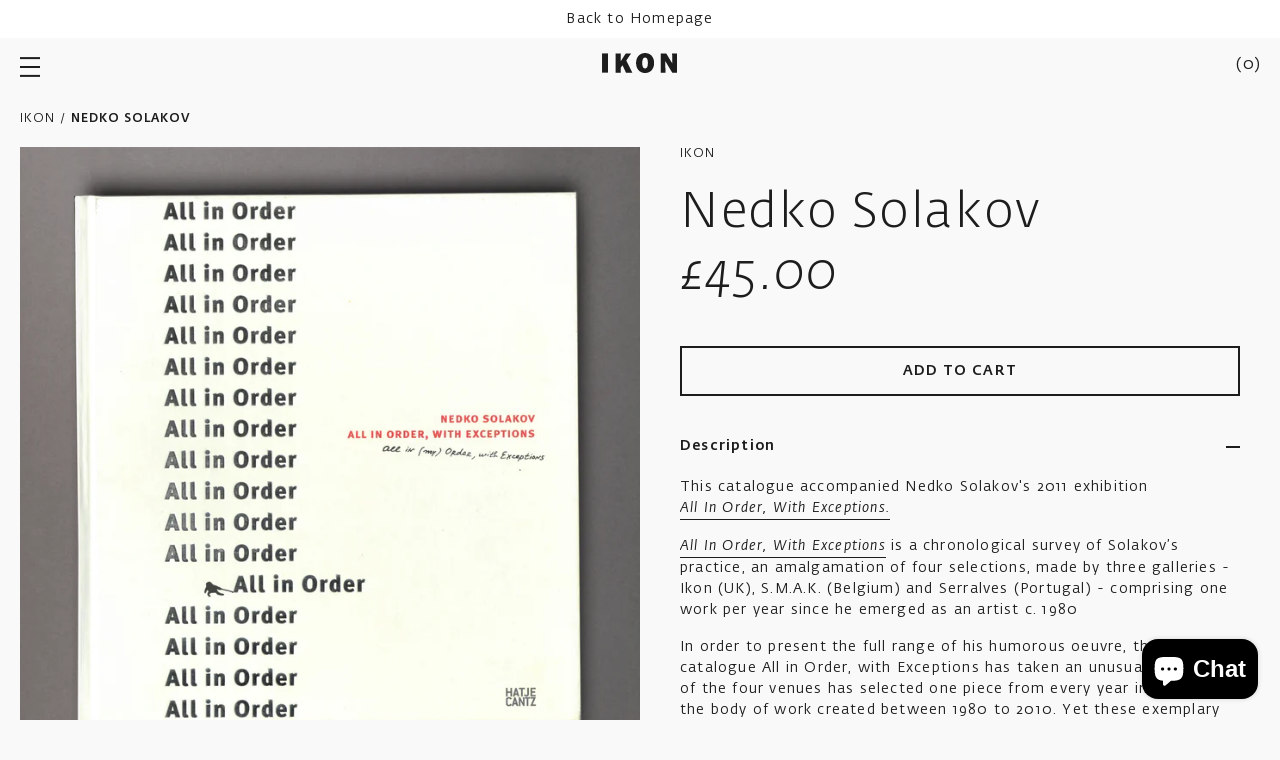

--- FILE ---
content_type: text/html; charset=utf-8
request_url: https://shop.ikon-gallery.org/products/nedko-solakov-all-in-order-with-exceptions
body_size: 45457
content:
<!doctype html>

<html class="no-js" lang="en">

  <head>

    <meta charset="utf-8">
    <meta http-equiv="X-UA-Compatible" content="IE=edge, chrome=1">
    <meta name="viewport" content="width=device-width,initial-scale=1">
    <meta name="theme-color" content="#000"><title>Nedko Solakov
</title><meta name="description" content="This catalogue accompanied Nedko Solakov&#39;s 2011 exhibition All In Order, With Exceptions. All In Order, With Exceptions is a chronological survey of Solakov’s practice, an amalgamation of four selections, made by three galleries - Ikon (UK), S.M.A.K. (Belgium) and Serralves (Portugal) - comprising one work per year sin"><link rel="canonical" href="https://shop.ikon-gallery.org/products/nedko-solakov-all-in-order-with-exceptions"><link rel="shortcut icon" href="//shop.ikon-gallery.org/cdn/shop/files/Ikon_Favicon_32x32.jpg?v=1623849259" type="image/png"><style>
  @font-face {
    font-family: 'Fedra Sans Alt Std';
    src: url(' //shop.ikon-gallery.org/cdn/shop/t/27/assets/FedraSansAltStd-Light.woff2?v=85040575307218197671768480163 ') format('woff2'),
        url(' //shop.ikon-gallery.org/cdn/shop/t/27/assets/FedraSansAltStd-Light.woff?v=60920334694892870551768480163 ') format('woff');
    font-weight: 300;
    font-style: normal;
    font-stretch: normal;
    font-display: swap;
  }

  @font-face {
    font-family: 'Fedra Sans Alt Std';
    src: url(' //shop.ikon-gallery.org/cdn/shop/t/27/assets/FedraSansAltStd-LightItalic.woff2?v=22899049517950465341768480163 ') format('woff2'),
        url(' //shop.ikon-gallery.org/cdn/shop/t/27/assets/FedraSansAltStd-LightItalic.woff?v=36653431423489049571768480163 ') format('woff');
    font-weight: 300;
    font-style: italic;
    font-stretch: normal;
    font-display: swap;
  }

  @font-face {
    font-family: 'Fedra Sans Alt Std';
    src: url(' //shop.ikon-gallery.org/cdn/shop/t/27/assets/FedraSansAltStd-Book.woff2?v=114658219001966144461768480163 ') format('woff2'),
        url(' //shop.ikon-gallery.org/cdn/shop/t/27/assets/FedraSansAltStd-Book.woff?v=167879762195648784581768480163 ') format('woff');
    font-weight: normal;
    font-style: normal;
    font-stretch: normal;
    font-display: swap;
  }

  @font-face {
    font-family: 'Fedra Sans Alt Std';
    src: url(' //shop.ikon-gallery.org/cdn/shop/t/27/assets/FedraSansAltStd-BookItalic.woff2?v=35350412943249738911768480163 ') format('woff2'),
        url(' //shop.ikon-gallery.org/cdn/shop/t/27/assets/FedraSansAltStd-BookItalic.woff?v=163080531720299972831768480163 ') format('woff');
    font-weight: normal;
    font-style: italic;
    font-stretch: normal;
    font-display: swap;
  }

  @font-face {
    font-family: 'Fedra Sans Alt Std';
    src: url(' //shop.ikon-gallery.org/cdn/shop/t/27/assets/FedraSansAltStd-Medium.woff2?v=54941927233100618621768480163 ') format('woff2'),
        url(' //shop.ikon-gallery.org/cdn/shop/t/27/assets/FedraSansAltStd-Medium.woff?v=135683216497564423881768480163 ') format('woff');
    font-weight: 500;
    font-style: normal;
    font-stretch: normal;
    font-display: swap;
  }

  @font-face {
    font-family: 'Fedra Sans Alt Std';
    src: url(' //shop.ikon-gallery.org/cdn/shop/t/27/assets/FedraSansAltStd-MediumItalic.woff2?v=72171504306868049021768480163 ') format('woff2'),
        url(' //shop.ikon-gallery.org/cdn/shop/t/27/assets/FedraSansAltStd-MediumItalic.woff?v=53272483135413967901768480163 ') format('woff');
    font-weight: 500;
    font-style: italic;
    font-stretch: normal;
    font-display: swap;
  }

  :root {
    --base-font-size: 16px;
    --base-line-height: 1.5;
    --base-letter-spacing: 0.2px;

    --font-stack-fedra: 'Fedra Sans Alt Std', sans-serif;
    --font-size-body: var(--base-font-size);

    --font-family-heading : var(--font-stack-fedra);
    --font-weight-heading: normal;
    --font-style-heading: normal;

    --font-family-body : var(--font-stack-fedra);
    --font-weight-body: normal;
    --font-style-body: normal;
  }
</style>
    <style>
  :root {
    --color-body-background: #f9f9f9;
    --color-body-text: #1d1d1d;
    
    --color-border: #ebebeb;

    --color-button-bg-primary: #1d1d1d;
    --color-button-text-primary: #fff;

    --color-button-ghost: #1d1d1d;
  }
</style>
    
    <link rel="preload" href="//shop.ikon-gallery.org/cdn/shop/t/27/assets/theme.scss.css?v=33608796229560715221768480248" as="style">
    <link rel="preload" as="script" href="//shop.ikon-gallery.org/cdn/shop/t/27/assets/vendor.js?v=36264814452050511641768480163">
    <link rel="preload" as="script" href="//shop.ikon-gallery.org/cdn/shop/t/27/assets/theme.min.js?v=109387958800555841531768480163">
    <link rel="preconnect" href="https://cdn.shopify.com">

    <meta property="og:type" content="product">
  <meta property="og:title" content="Nedko Solakov"><meta property="og:image" content="http://shop.ikon-gallery.org/cdn/shop/products/nedkosolakov.png?v=1681656407">
    <meta property="og:image:secure_url" content="https://shop.ikon-gallery.org/cdn/shop/products/nedkosolakov.png?v=1681656407">
    <meta property="og:image:width" content="2400">
    <meta property="og:image:height" content="2400"><meta property="product:price:amount" content="45.00">
  <meta property="product:price:currency" content="GBP"><meta property="og:description" content="This catalogue accompanied Nedko Solakov&#39;s 2011 exhibition All In Order, With Exceptions. All In Order, With Exceptions is a chronological survey of Solakov’s practice, an amalgamation of four selections, made by three galleries - Ikon (UK), S.M.A.K. (Belgium) and Serralves (Portugal) - comprising one work per year sin"><meta property="og:url" content="https://shop.ikon-gallery.org/products/nedko-solakov-all-in-order-with-exceptions">
<meta property="og:site_name" content="Ikon Shop"><meta name="twitter:card" content="summary"><meta name="twitter:title" content="Nedko Solakov">
  <meta name="twitter:description" content="This catalogue accompanied Nedko Solakov&#39;s 2011 exhibition All In Order, With Exceptions. All In Order, With Exceptions is a chronological survey of Solakov’s practice, an amalgamation of four selections, made by three galleries - Ikon (UK), S.M.A.K. (Belgium) and Serralves (Portugal) - comprising one work per year since he emerged as an artist c. 1980 In order to present the full range of his humorous oeuvre, the catalogue All in Order, with Exceptions has taken an unusual tack: each of the four venues has selected one piece from every year included in the body of work created between 1980 to 2010. Yet these exemplary works can only be seen assembled in their entirety in this publication. Includes texts by Iara Boubnova (founding Director of the Institute of Contemporary Art, Sofia), Christy Lange (writer, associate editor, Frieze) and an interview between">
  <meta name="twitter:image" content="https://shop.ikon-gallery.org/cdn/shop/products/nedkosolakov_600x600_crop_center.png?v=1681656407">

    <script>window.performance && window.performance.mark && window.performance.mark('shopify.content_for_header.start');</script><meta name="facebook-domain-verification" content="0nwqxei47v40i7w3nzhi2alwaykibp">
<meta name="google-site-verification" content="49RnussLn5Ytnss01reCZXSJmAvGqct6KAHLtqQxx_A">
<meta id="shopify-digital-wallet" name="shopify-digital-wallet" content="/55487922368/digital_wallets/dialog">
<meta name="shopify-checkout-api-token" content="b763f0b12f207a4e0e71a29e44c68245">
<meta id="in-context-paypal-metadata" data-shop-id="55487922368" data-venmo-supported="false" data-environment="production" data-locale="en_US" data-paypal-v4="true" data-currency="GBP">
<link rel="alternate" type="application/json+oembed" href="https://shop.ikon-gallery.org/products/nedko-solakov-all-in-order-with-exceptions.oembed">
<script async="async" src="/checkouts/internal/preloads.js?locale=en-GB"></script>
<link rel="preconnect" href="https://shop.app" crossorigin="anonymous">
<script async="async" src="https://shop.app/checkouts/internal/preloads.js?locale=en-GB&shop_id=55487922368" crossorigin="anonymous"></script>
<script id="apple-pay-shop-capabilities" type="application/json">{"shopId":55487922368,"countryCode":"GB","currencyCode":"GBP","merchantCapabilities":["supports3DS"],"merchantId":"gid:\/\/shopify\/Shop\/55487922368","merchantName":"Ikon Shop","requiredBillingContactFields":["postalAddress","email"],"requiredShippingContactFields":["postalAddress","email"],"shippingType":"shipping","supportedNetworks":["visa","maestro","masterCard","amex","discover","elo"],"total":{"type":"pending","label":"Ikon Shop","amount":"1.00"},"shopifyPaymentsEnabled":true,"supportsSubscriptions":true}</script>
<script id="shopify-features" type="application/json">{"accessToken":"b763f0b12f207a4e0e71a29e44c68245","betas":["rich-media-storefront-analytics"],"domain":"shop.ikon-gallery.org","predictiveSearch":true,"shopId":55487922368,"locale":"en"}</script>
<script>var Shopify = Shopify || {};
Shopify.shop = "ikongallery.myshopify.com";
Shopify.locale = "en";
Shopify.currency = {"active":"GBP","rate":"1.0"};
Shopify.country = "GB";
Shopify.theme = {"name":"JAN 26","id":183823040893,"schema_name":null,"schema_version":null,"theme_store_id":null,"role":"main"};
Shopify.theme.handle = "null";
Shopify.theme.style = {"id":null,"handle":null};
Shopify.cdnHost = "shop.ikon-gallery.org/cdn";
Shopify.routes = Shopify.routes || {};
Shopify.routes.root = "/";</script>
<script type="module">!function(o){(o.Shopify=o.Shopify||{}).modules=!0}(window);</script>
<script>!function(o){function n(){var o=[];function n(){o.push(Array.prototype.slice.apply(arguments))}return n.q=o,n}var t=o.Shopify=o.Shopify||{};t.loadFeatures=n(),t.autoloadFeatures=n()}(window);</script>
<script>
  window.ShopifyPay = window.ShopifyPay || {};
  window.ShopifyPay.apiHost = "shop.app\/pay";
  window.ShopifyPay.redirectState = null;
</script>
<script id="shop-js-analytics" type="application/json">{"pageType":"product"}</script>
<script defer="defer" async type="module" src="//shop.ikon-gallery.org/cdn/shopifycloud/shop-js/modules/v2/client.init-shop-cart-sync_BT-GjEfc.en.esm.js"></script>
<script defer="defer" async type="module" src="//shop.ikon-gallery.org/cdn/shopifycloud/shop-js/modules/v2/chunk.common_D58fp_Oc.esm.js"></script>
<script defer="defer" async type="module" src="//shop.ikon-gallery.org/cdn/shopifycloud/shop-js/modules/v2/chunk.modal_xMitdFEc.esm.js"></script>
<script type="module">
  await import("//shop.ikon-gallery.org/cdn/shopifycloud/shop-js/modules/v2/client.init-shop-cart-sync_BT-GjEfc.en.esm.js");
await import("//shop.ikon-gallery.org/cdn/shopifycloud/shop-js/modules/v2/chunk.common_D58fp_Oc.esm.js");
await import("//shop.ikon-gallery.org/cdn/shopifycloud/shop-js/modules/v2/chunk.modal_xMitdFEc.esm.js");

  window.Shopify.SignInWithShop?.initShopCartSync?.({"fedCMEnabled":true,"windoidEnabled":true});

</script>
<script>
  window.Shopify = window.Shopify || {};
  if (!window.Shopify.featureAssets) window.Shopify.featureAssets = {};
  window.Shopify.featureAssets['shop-js'] = {"shop-cart-sync":["modules/v2/client.shop-cart-sync_DZOKe7Ll.en.esm.js","modules/v2/chunk.common_D58fp_Oc.esm.js","modules/v2/chunk.modal_xMitdFEc.esm.js"],"init-fed-cm":["modules/v2/client.init-fed-cm_B6oLuCjv.en.esm.js","modules/v2/chunk.common_D58fp_Oc.esm.js","modules/v2/chunk.modal_xMitdFEc.esm.js"],"shop-cash-offers":["modules/v2/client.shop-cash-offers_D2sdYoxE.en.esm.js","modules/v2/chunk.common_D58fp_Oc.esm.js","modules/v2/chunk.modal_xMitdFEc.esm.js"],"shop-login-button":["modules/v2/client.shop-login-button_QeVjl5Y3.en.esm.js","modules/v2/chunk.common_D58fp_Oc.esm.js","modules/v2/chunk.modal_xMitdFEc.esm.js"],"pay-button":["modules/v2/client.pay-button_DXTOsIq6.en.esm.js","modules/v2/chunk.common_D58fp_Oc.esm.js","modules/v2/chunk.modal_xMitdFEc.esm.js"],"shop-button":["modules/v2/client.shop-button_DQZHx9pm.en.esm.js","modules/v2/chunk.common_D58fp_Oc.esm.js","modules/v2/chunk.modal_xMitdFEc.esm.js"],"avatar":["modules/v2/client.avatar_BTnouDA3.en.esm.js"],"init-windoid":["modules/v2/client.init-windoid_CR1B-cfM.en.esm.js","modules/v2/chunk.common_D58fp_Oc.esm.js","modules/v2/chunk.modal_xMitdFEc.esm.js"],"init-shop-for-new-customer-accounts":["modules/v2/client.init-shop-for-new-customer-accounts_C_vY_xzh.en.esm.js","modules/v2/client.shop-login-button_QeVjl5Y3.en.esm.js","modules/v2/chunk.common_D58fp_Oc.esm.js","modules/v2/chunk.modal_xMitdFEc.esm.js"],"init-shop-email-lookup-coordinator":["modules/v2/client.init-shop-email-lookup-coordinator_BI7n9ZSv.en.esm.js","modules/v2/chunk.common_D58fp_Oc.esm.js","modules/v2/chunk.modal_xMitdFEc.esm.js"],"init-shop-cart-sync":["modules/v2/client.init-shop-cart-sync_BT-GjEfc.en.esm.js","modules/v2/chunk.common_D58fp_Oc.esm.js","modules/v2/chunk.modal_xMitdFEc.esm.js"],"shop-toast-manager":["modules/v2/client.shop-toast-manager_DiYdP3xc.en.esm.js","modules/v2/chunk.common_D58fp_Oc.esm.js","modules/v2/chunk.modal_xMitdFEc.esm.js"],"init-customer-accounts":["modules/v2/client.init-customer-accounts_D9ZNqS-Q.en.esm.js","modules/v2/client.shop-login-button_QeVjl5Y3.en.esm.js","modules/v2/chunk.common_D58fp_Oc.esm.js","modules/v2/chunk.modal_xMitdFEc.esm.js"],"init-customer-accounts-sign-up":["modules/v2/client.init-customer-accounts-sign-up_iGw4briv.en.esm.js","modules/v2/client.shop-login-button_QeVjl5Y3.en.esm.js","modules/v2/chunk.common_D58fp_Oc.esm.js","modules/v2/chunk.modal_xMitdFEc.esm.js"],"shop-follow-button":["modules/v2/client.shop-follow-button_CqMgW2wH.en.esm.js","modules/v2/chunk.common_D58fp_Oc.esm.js","modules/v2/chunk.modal_xMitdFEc.esm.js"],"checkout-modal":["modules/v2/client.checkout-modal_xHeaAweL.en.esm.js","modules/v2/chunk.common_D58fp_Oc.esm.js","modules/v2/chunk.modal_xMitdFEc.esm.js"],"shop-login":["modules/v2/client.shop-login_D91U-Q7h.en.esm.js","modules/v2/chunk.common_D58fp_Oc.esm.js","modules/v2/chunk.modal_xMitdFEc.esm.js"],"lead-capture":["modules/v2/client.lead-capture_BJmE1dJe.en.esm.js","modules/v2/chunk.common_D58fp_Oc.esm.js","modules/v2/chunk.modal_xMitdFEc.esm.js"],"payment-terms":["modules/v2/client.payment-terms_Ci9AEqFq.en.esm.js","modules/v2/chunk.common_D58fp_Oc.esm.js","modules/v2/chunk.modal_xMitdFEc.esm.js"]};
</script>
<script>(function() {
  var isLoaded = false;
  function asyncLoad() {
    if (isLoaded) return;
    isLoaded = true;
    var urls = ["https:\/\/chimpstatic.com\/mcjs-connected\/js\/users\/ae84a5daa03b3227b2aed51f6\/6c2098ed31901c60ba890e077.js?shop=ikongallery.myshopify.com"];
    for (var i = 0; i < urls.length; i++) {
      var s = document.createElement('script');
      s.type = 'text/javascript';
      s.async = true;
      s.src = urls[i];
      var x = document.getElementsByTagName('script')[0];
      x.parentNode.insertBefore(s, x);
    }
  };
  if(window.attachEvent) {
    window.attachEvent('onload', asyncLoad);
  } else {
    window.addEventListener('load', asyncLoad, false);
  }
})();</script>
<script id="__st">var __st={"a":55487922368,"offset":0,"reqid":"486aa42f-5a06-4f7d-bf1e-8df841965688-1769254234","pageurl":"shop.ikon-gallery.org\/products\/nedko-solakov-all-in-order-with-exceptions","u":"c6d654b5abe3","p":"product","rtyp":"product","rid":6725443420352};</script>
<script>window.ShopifyPaypalV4VisibilityTracking = true;</script>
<script id="captcha-bootstrap">!function(){'use strict';const t='contact',e='account',n='new_comment',o=[[t,t],['blogs',n],['comments',n],[t,'customer']],c=[[e,'customer_login'],[e,'guest_login'],[e,'recover_customer_password'],[e,'create_customer']],r=t=>t.map((([t,e])=>`form[action*='/${t}']:not([data-nocaptcha='true']) input[name='form_type'][value='${e}']`)).join(','),a=t=>()=>t?[...document.querySelectorAll(t)].map((t=>t.form)):[];function s(){const t=[...o],e=r(t);return a(e)}const i='password',u='form_key',d=['recaptcha-v3-token','g-recaptcha-response','h-captcha-response',i],f=()=>{try{return window.sessionStorage}catch{return}},m='__shopify_v',_=t=>t.elements[u];function p(t,e,n=!1){try{const o=window.sessionStorage,c=JSON.parse(o.getItem(e)),{data:r}=function(t){const{data:e,action:n}=t;return t[m]||n?{data:e,action:n}:{data:t,action:n}}(c);for(const[e,n]of Object.entries(r))t.elements[e]&&(t.elements[e].value=n);n&&o.removeItem(e)}catch(o){console.error('form repopulation failed',{error:o})}}const l='form_type',E='cptcha';function T(t){t.dataset[E]=!0}const w=window,h=w.document,L='Shopify',v='ce_forms',y='captcha';let A=!1;((t,e)=>{const n=(g='f06e6c50-85a8-45c8-87d0-21a2b65856fe',I='https://cdn.shopify.com/shopifycloud/storefront-forms-hcaptcha/ce_storefront_forms_captcha_hcaptcha.v1.5.2.iife.js',D={infoText:'Protected by hCaptcha',privacyText:'Privacy',termsText:'Terms'},(t,e,n)=>{const o=w[L][v],c=o.bindForm;if(c)return c(t,g,e,D).then(n);var r;o.q.push([[t,g,e,D],n]),r=I,A||(h.body.append(Object.assign(h.createElement('script'),{id:'captcha-provider',async:!0,src:r})),A=!0)});var g,I,D;w[L]=w[L]||{},w[L][v]=w[L][v]||{},w[L][v].q=[],w[L][y]=w[L][y]||{},w[L][y].protect=function(t,e){n(t,void 0,e),T(t)},Object.freeze(w[L][y]),function(t,e,n,w,h,L){const[v,y,A,g]=function(t,e,n){const i=e?o:[],u=t?c:[],d=[...i,...u],f=r(d),m=r(i),_=r(d.filter((([t,e])=>n.includes(e))));return[a(f),a(m),a(_),s()]}(w,h,L),I=t=>{const e=t.target;return e instanceof HTMLFormElement?e:e&&e.form},D=t=>v().includes(t);t.addEventListener('submit',(t=>{const e=I(t);if(!e)return;const n=D(e)&&!e.dataset.hcaptchaBound&&!e.dataset.recaptchaBound,o=_(e),c=g().includes(e)&&(!o||!o.value);(n||c)&&t.preventDefault(),c&&!n&&(function(t){try{if(!f())return;!function(t){const e=f();if(!e)return;const n=_(t);if(!n)return;const o=n.value;o&&e.removeItem(o)}(t);const e=Array.from(Array(32),(()=>Math.random().toString(36)[2])).join('');!function(t,e){_(t)||t.append(Object.assign(document.createElement('input'),{type:'hidden',name:u})),t.elements[u].value=e}(t,e),function(t,e){const n=f();if(!n)return;const o=[...t.querySelectorAll(`input[type='${i}']`)].map((({name:t})=>t)),c=[...d,...o],r={};for(const[a,s]of new FormData(t).entries())c.includes(a)||(r[a]=s);n.setItem(e,JSON.stringify({[m]:1,action:t.action,data:r}))}(t,e)}catch(e){console.error('failed to persist form',e)}}(e),e.submit())}));const S=(t,e)=>{t&&!t.dataset[E]&&(n(t,e.some((e=>e===t))),T(t))};for(const o of['focusin','change'])t.addEventListener(o,(t=>{const e=I(t);D(e)&&S(e,y())}));const B=e.get('form_key'),M=e.get(l),P=B&&M;t.addEventListener('DOMContentLoaded',(()=>{const t=y();if(P)for(const e of t)e.elements[l].value===M&&p(e,B);[...new Set([...A(),...v().filter((t=>'true'===t.dataset.shopifyCaptcha))])].forEach((e=>S(e,t)))}))}(h,new URLSearchParams(w.location.search),n,t,e,['guest_login'])})(!0,!0)}();</script>
<script integrity="sha256-4kQ18oKyAcykRKYeNunJcIwy7WH5gtpwJnB7kiuLZ1E=" data-source-attribution="shopify.loadfeatures" defer="defer" src="//shop.ikon-gallery.org/cdn/shopifycloud/storefront/assets/storefront/load_feature-a0a9edcb.js" crossorigin="anonymous"></script>
<script crossorigin="anonymous" defer="defer" src="//shop.ikon-gallery.org/cdn/shopifycloud/storefront/assets/shopify_pay/storefront-65b4c6d7.js?v=20250812"></script>
<script data-source-attribution="shopify.dynamic_checkout.dynamic.init">var Shopify=Shopify||{};Shopify.PaymentButton=Shopify.PaymentButton||{isStorefrontPortableWallets:!0,init:function(){window.Shopify.PaymentButton.init=function(){};var t=document.createElement("script");t.src="https://shop.ikon-gallery.org/cdn/shopifycloud/portable-wallets/latest/portable-wallets.en.js",t.type="module",document.head.appendChild(t)}};
</script>
<script data-source-attribution="shopify.dynamic_checkout.buyer_consent">
  function portableWalletsHideBuyerConsent(e){var t=document.getElementById("shopify-buyer-consent"),n=document.getElementById("shopify-subscription-policy-button");t&&n&&(t.classList.add("hidden"),t.setAttribute("aria-hidden","true"),n.removeEventListener("click",e))}function portableWalletsShowBuyerConsent(e){var t=document.getElementById("shopify-buyer-consent"),n=document.getElementById("shopify-subscription-policy-button");t&&n&&(t.classList.remove("hidden"),t.removeAttribute("aria-hidden"),n.addEventListener("click",e))}window.Shopify?.PaymentButton&&(window.Shopify.PaymentButton.hideBuyerConsent=portableWalletsHideBuyerConsent,window.Shopify.PaymentButton.showBuyerConsent=portableWalletsShowBuyerConsent);
</script>
<script data-source-attribution="shopify.dynamic_checkout.cart.bootstrap">document.addEventListener("DOMContentLoaded",(function(){function t(){return document.querySelector("shopify-accelerated-checkout-cart, shopify-accelerated-checkout")}if(t())Shopify.PaymentButton.init();else{new MutationObserver((function(e,n){t()&&(Shopify.PaymentButton.init(),n.disconnect())})).observe(document.body,{childList:!0,subtree:!0})}}));
</script>
<script id='scb4127' type='text/javascript' async='' src='https://shop.ikon-gallery.org/cdn/shopifycloud/privacy-banner/storefront-banner.js'></script><link id="shopify-accelerated-checkout-styles" rel="stylesheet" media="screen" href="https://shop.ikon-gallery.org/cdn/shopifycloud/portable-wallets/latest/accelerated-checkout-backwards-compat.css" crossorigin="anonymous">
<style id="shopify-accelerated-checkout-cart">
        #shopify-buyer-consent {
  margin-top: 1em;
  display: inline-block;
  width: 100%;
}

#shopify-buyer-consent.hidden {
  display: none;
}

#shopify-subscription-policy-button {
  background: none;
  border: none;
  padding: 0;
  text-decoration: underline;
  font-size: inherit;
  cursor: pointer;
}

#shopify-subscription-policy-button::before {
  box-shadow: none;
}

      </style>

<script>window.performance && window.performance.mark && window.performance.mark('shopify.content_for_header.end');</script>

    <link rel="stylesheet" href="//shop.ikon-gallery.org/cdn/shop/t/27/assets/theme.scss.css?v=33608796229560715221768480248">

    
  <script type="application/ld+json">
  {
    "@context": "http://schema.org",
    "@type": "Product",
    "offers": [{
          "@type": "Offer",
          "name": "Default Title",
          "availability":"https://schema.org/InStock",
          "price": 45.0,
          "priceCurrency": "GBP",
          "priceValidUntil": "2026-02-03","sku": "9783775731720","url": "/products/nedko-solakov-all-in-order-with-exceptions?variant=40037234016448"
        }
],
      "gtin13": "9783775731720",
      "productId": "9783775731720",
    "brand": {
      "name": "Ikon"
    },
    "name": "Nedko Solakov",
    "description": "This catalogue accompanied Nedko Solakov's 2011 exhibition All In Order, With Exceptions.\nAll In Order, With Exceptions is a chronological survey of Solakov’s practice, an amalgamation of four selections, made by three galleries - Ikon (UK), S.M.A.K. (Belgium) and Serralves (Portugal) - comprising one work per year since he emerged as an artist c. 1980\nIn order to present the full range of his humorous oeuvre, the catalogue All in Order, with Exceptions has taken an unusual tack: each of the four venues has selected one piece from every year included in the body of work created between 1980 to 2010. Yet these exemplary works can only be seen assembled in their entirety in this publication.\nIncludes texts by Iara Boubnova (founding Director of the Institute of Contemporary Art, Sofia), Christy Lange (writer, associate editor, Frieze) and an interview between the artist and Carolyn Christov-Bakargiev (Artistic Director, dOCUMENTA (13)).\nHardback, colour and black and white illustrations, 400 pages.\nPlease be aware there may be small yet noticeable signs of aging on the catalogues cover.",
    "category": "Ikon Catalogues",
    "url": "/products/nedko-solakov-all-in-order-with-exceptions",
    "sku": "9783775731720",
    "image": {
      "@type": "ImageObject",
      "url": "https://shop.ikon-gallery.org/cdn/shop/products/nedkosolakov_1024x.png?v=1681656407",
      "image": "https://shop.ikon-gallery.org/cdn/shop/products/nedkosolakov_1024x.png?v=1681656407",
      "name": "Nedko Solakov",
      "width": "1024",
      "height": "1024"
    }
  }
  </script>



  <script type="application/ld+json">
  {
    "@context": "http://schema.org",
    "@type": "BreadcrumbList",
  "itemListElement": [{
      "@type": "ListItem",
      "position": 1,
      "name": "Home",
      "item": "https://shop.ikon-gallery.org"
    },{
          "@type": "ListItem",
          "position": 2,
          "name": "Nedko Solakov",
          "item": "https://shop.ikon-gallery.org/products/nedko-solakov-all-in-order-with-exceptions"
        }]
  }
  </script>


    <script>
      document.documentElement.className = document.documentElement.className.replace('no-js', 'js');

      window.theme = {
        routes: {
          rootUrl: "\/",
          cartUrl: "\/cart",
          cartAddUrl: "\/cart\/add",
          cartChangeUrl: "\/cart\/change",
          productRecommendationsUrl: "\/recommendations\/products"
        },

        settings: {
          template: "product",
          shopCurrency: "GBP",
          moneyFormat: "£{{amount}}",
          moneyWithCurrencyFormat: "£{{amount}} GBP",
          cartType: null,
          cartCount: 0
        },

        strings: {
          addToCart: "Add to cart",
          soldOut: "Sold out",
          unavailable: "Unavailable"
        }
      };

      window.lazySizesConfig = {
        hFac: 0.8,
        expFactor: 2
      };
    </script><script src="//shop.ikon-gallery.org/cdn/shop/t/27/assets/vendor.js?v=36264814452050511641768480163" defer="defer"></script>

    <script src="//shop.ikon-gallery.org/cdn/shop/t/27/assets/theme.min.js?v=109387958800555841531768480163" defer="defer"></script>
    
  <script src="https://cdn.shopify.com/extensions/e8878072-2f6b-4e89-8082-94b04320908d/inbox-1254/assets/inbox-chat-loader.js" type="text/javascript" defer="defer"></script>
<link href="https://monorail-edge.shopifysvc.com" rel="dns-prefetch">
<script>(function(){if ("sendBeacon" in navigator && "performance" in window) {try {var session_token_from_headers = performance.getEntriesByType('navigation')[0].serverTiming.find(x => x.name == '_s').description;} catch {var session_token_from_headers = undefined;}var session_cookie_matches = document.cookie.match(/_shopify_s=([^;]*)/);var session_token_from_cookie = session_cookie_matches && session_cookie_matches.length === 2 ? session_cookie_matches[1] : "";var session_token = session_token_from_headers || session_token_from_cookie || "";function handle_abandonment_event(e) {var entries = performance.getEntries().filter(function(entry) {return /monorail-edge.shopifysvc.com/.test(entry.name);});if (!window.abandonment_tracked && entries.length === 0) {window.abandonment_tracked = true;var currentMs = Date.now();var navigation_start = performance.timing.navigationStart;var payload = {shop_id: 55487922368,url: window.location.href,navigation_start,duration: currentMs - navigation_start,session_token,page_type: "product"};window.navigator.sendBeacon("https://monorail-edge.shopifysvc.com/v1/produce", JSON.stringify({schema_id: "online_store_buyer_site_abandonment/1.1",payload: payload,metadata: {event_created_at_ms: currentMs,event_sent_at_ms: currentMs}}));}}window.addEventListener('pagehide', handle_abandonment_event);}}());</script>
<script id="web-pixels-manager-setup">(function e(e,d,r,n,o){if(void 0===o&&(o={}),!Boolean(null===(a=null===(i=window.Shopify)||void 0===i?void 0:i.analytics)||void 0===a?void 0:a.replayQueue)){var i,a;window.Shopify=window.Shopify||{};var t=window.Shopify;t.analytics=t.analytics||{};var s=t.analytics;s.replayQueue=[],s.publish=function(e,d,r){return s.replayQueue.push([e,d,r]),!0};try{self.performance.mark("wpm:start")}catch(e){}var l=function(){var e={modern:/Edge?\/(1{2}[4-9]|1[2-9]\d|[2-9]\d{2}|\d{4,})\.\d+(\.\d+|)|Firefox\/(1{2}[4-9]|1[2-9]\d|[2-9]\d{2}|\d{4,})\.\d+(\.\d+|)|Chrom(ium|e)\/(9{2}|\d{3,})\.\d+(\.\d+|)|(Maci|X1{2}).+ Version\/(15\.\d+|(1[6-9]|[2-9]\d|\d{3,})\.\d+)([,.]\d+|)( \(\w+\)|)( Mobile\/\w+|) Safari\/|Chrome.+OPR\/(9{2}|\d{3,})\.\d+\.\d+|(CPU[ +]OS|iPhone[ +]OS|CPU[ +]iPhone|CPU IPhone OS|CPU iPad OS)[ +]+(15[._]\d+|(1[6-9]|[2-9]\d|\d{3,})[._]\d+)([._]\d+|)|Android:?[ /-](13[3-9]|1[4-9]\d|[2-9]\d{2}|\d{4,})(\.\d+|)(\.\d+|)|Android.+Firefox\/(13[5-9]|1[4-9]\d|[2-9]\d{2}|\d{4,})\.\d+(\.\d+|)|Android.+Chrom(ium|e)\/(13[3-9]|1[4-9]\d|[2-9]\d{2}|\d{4,})\.\d+(\.\d+|)|SamsungBrowser\/([2-9]\d|\d{3,})\.\d+/,legacy:/Edge?\/(1[6-9]|[2-9]\d|\d{3,})\.\d+(\.\d+|)|Firefox\/(5[4-9]|[6-9]\d|\d{3,})\.\d+(\.\d+|)|Chrom(ium|e)\/(5[1-9]|[6-9]\d|\d{3,})\.\d+(\.\d+|)([\d.]+$|.*Safari\/(?![\d.]+ Edge\/[\d.]+$))|(Maci|X1{2}).+ Version\/(10\.\d+|(1[1-9]|[2-9]\d|\d{3,})\.\d+)([,.]\d+|)( \(\w+\)|)( Mobile\/\w+|) Safari\/|Chrome.+OPR\/(3[89]|[4-9]\d|\d{3,})\.\d+\.\d+|(CPU[ +]OS|iPhone[ +]OS|CPU[ +]iPhone|CPU IPhone OS|CPU iPad OS)[ +]+(10[._]\d+|(1[1-9]|[2-9]\d|\d{3,})[._]\d+)([._]\d+|)|Android:?[ /-](13[3-9]|1[4-9]\d|[2-9]\d{2}|\d{4,})(\.\d+|)(\.\d+|)|Mobile Safari.+OPR\/([89]\d|\d{3,})\.\d+\.\d+|Android.+Firefox\/(13[5-9]|1[4-9]\d|[2-9]\d{2}|\d{4,})\.\d+(\.\d+|)|Android.+Chrom(ium|e)\/(13[3-9]|1[4-9]\d|[2-9]\d{2}|\d{4,})\.\d+(\.\d+|)|Android.+(UC? ?Browser|UCWEB|U3)[ /]?(15\.([5-9]|\d{2,})|(1[6-9]|[2-9]\d|\d{3,})\.\d+)\.\d+|SamsungBrowser\/(5\.\d+|([6-9]|\d{2,})\.\d+)|Android.+MQ{2}Browser\/(14(\.(9|\d{2,})|)|(1[5-9]|[2-9]\d|\d{3,})(\.\d+|))(\.\d+|)|K[Aa][Ii]OS\/(3\.\d+|([4-9]|\d{2,})\.\d+)(\.\d+|)/},d=e.modern,r=e.legacy,n=navigator.userAgent;return n.match(d)?"modern":n.match(r)?"legacy":"unknown"}(),u="modern"===l?"modern":"legacy",c=(null!=n?n:{modern:"",legacy:""})[u],f=function(e){return[e.baseUrl,"/wpm","/b",e.hashVersion,"modern"===e.buildTarget?"m":"l",".js"].join("")}({baseUrl:d,hashVersion:r,buildTarget:u}),m=function(e){var d=e.version,r=e.bundleTarget,n=e.surface,o=e.pageUrl,i=e.monorailEndpoint;return{emit:function(e){var a=e.status,t=e.errorMsg,s=(new Date).getTime(),l=JSON.stringify({metadata:{event_sent_at_ms:s},events:[{schema_id:"web_pixels_manager_load/3.1",payload:{version:d,bundle_target:r,page_url:o,status:a,surface:n,error_msg:t},metadata:{event_created_at_ms:s}}]});if(!i)return console&&console.warn&&console.warn("[Web Pixels Manager] No Monorail endpoint provided, skipping logging."),!1;try{return self.navigator.sendBeacon.bind(self.navigator)(i,l)}catch(e){}var u=new XMLHttpRequest;try{return u.open("POST",i,!0),u.setRequestHeader("Content-Type","text/plain"),u.send(l),!0}catch(e){return console&&console.warn&&console.warn("[Web Pixels Manager] Got an unhandled error while logging to Monorail."),!1}}}}({version:r,bundleTarget:l,surface:e.surface,pageUrl:self.location.href,monorailEndpoint:e.monorailEndpoint});try{o.browserTarget=l,function(e){var d=e.src,r=e.async,n=void 0===r||r,o=e.onload,i=e.onerror,a=e.sri,t=e.scriptDataAttributes,s=void 0===t?{}:t,l=document.createElement("script"),u=document.querySelector("head"),c=document.querySelector("body");if(l.async=n,l.src=d,a&&(l.integrity=a,l.crossOrigin="anonymous"),s)for(var f in s)if(Object.prototype.hasOwnProperty.call(s,f))try{l.dataset[f]=s[f]}catch(e){}if(o&&l.addEventListener("load",o),i&&l.addEventListener("error",i),u)u.appendChild(l);else{if(!c)throw new Error("Did not find a head or body element to append the script");c.appendChild(l)}}({src:f,async:!0,onload:function(){if(!function(){var e,d;return Boolean(null===(d=null===(e=window.Shopify)||void 0===e?void 0:e.analytics)||void 0===d?void 0:d.initialized)}()){var d=window.webPixelsManager.init(e)||void 0;if(d){var r=window.Shopify.analytics;r.replayQueue.forEach((function(e){var r=e[0],n=e[1],o=e[2];d.publishCustomEvent(r,n,o)})),r.replayQueue=[],r.publish=d.publishCustomEvent,r.visitor=d.visitor,r.initialized=!0}}},onerror:function(){return m.emit({status:"failed",errorMsg:"".concat(f," has failed to load")})},sri:function(e){var d=/^sha384-[A-Za-z0-9+/=]+$/;return"string"==typeof e&&d.test(e)}(c)?c:"",scriptDataAttributes:o}),m.emit({status:"loading"})}catch(e){m.emit({status:"failed",errorMsg:(null==e?void 0:e.message)||"Unknown error"})}}})({shopId: 55487922368,storefrontBaseUrl: "https://shop.ikon-gallery.org",extensionsBaseUrl: "https://extensions.shopifycdn.com/cdn/shopifycloud/web-pixels-manager",monorailEndpoint: "https://monorail-edge.shopifysvc.com/unstable/produce_batch",surface: "storefront-renderer",enabledBetaFlags: ["2dca8a86"],webPixelsConfigList: [{"id":"922943869","configuration":"{\"config\":\"{\\\"pixel_id\\\":\\\"G-DHG6WSDCSX\\\",\\\"target_country\\\":\\\"GB\\\",\\\"gtag_events\\\":[{\\\"type\\\":\\\"begin_checkout\\\",\\\"action_label\\\":[\\\"G-DHG6WSDCSX\\\",\\\"AW-865640534\\\/hoAxCN7n-eMCENbA4pwD\\\"]},{\\\"type\\\":\\\"search\\\",\\\"action_label\\\":[\\\"G-DHG6WSDCSX\\\",\\\"AW-865640534\\\/a5R3COHn-eMCENbA4pwD\\\"]},{\\\"type\\\":\\\"view_item\\\",\\\"action_label\\\":[\\\"G-DHG6WSDCSX\\\",\\\"AW-865640534\\\/W60nCNjn-eMCENbA4pwD\\\",\\\"MC-CKBE10D3CW\\\"]},{\\\"type\\\":\\\"purchase\\\",\\\"action_label\\\":[\\\"G-DHG6WSDCSX\\\",\\\"AW-865640534\\\/98BGCNXn-eMCENbA4pwD\\\",\\\"MC-CKBE10D3CW\\\"]},{\\\"type\\\":\\\"page_view\\\",\\\"action_label\\\":[\\\"G-DHG6WSDCSX\\\",\\\"AW-865640534\\\/UObuCNLn-eMCENbA4pwD\\\",\\\"MC-CKBE10D3CW\\\"]},{\\\"type\\\":\\\"add_payment_info\\\",\\\"action_label\\\":[\\\"G-DHG6WSDCSX\\\",\\\"AW-865640534\\\/EBBLCOTn-eMCENbA4pwD\\\"]},{\\\"type\\\":\\\"add_to_cart\\\",\\\"action_label\\\":[\\\"G-DHG6WSDCSX\\\",\\\"AW-865640534\\\/igYiCNvn-eMCENbA4pwD\\\"]}],\\\"enable_monitoring_mode\\\":false}\"}","eventPayloadVersion":"v1","runtimeContext":"OPEN","scriptVersion":"b2a88bafab3e21179ed38636efcd8a93","type":"APP","apiClientId":1780363,"privacyPurposes":[],"dataSharingAdjustments":{"protectedCustomerApprovalScopes":["read_customer_address","read_customer_email","read_customer_name","read_customer_personal_data","read_customer_phone"]}},{"id":"162169089","configuration":"{\"pixel_id\":\"3170185869758031\",\"pixel_type\":\"facebook_pixel\",\"metaapp_system_user_token\":\"-\"}","eventPayloadVersion":"v1","runtimeContext":"OPEN","scriptVersion":"ca16bc87fe92b6042fbaa3acc2fbdaa6","type":"APP","apiClientId":2329312,"privacyPurposes":["ANALYTICS","MARKETING","SALE_OF_DATA"],"dataSharingAdjustments":{"protectedCustomerApprovalScopes":["read_customer_address","read_customer_email","read_customer_name","read_customer_personal_data","read_customer_phone"]}},{"id":"shopify-app-pixel","configuration":"{}","eventPayloadVersion":"v1","runtimeContext":"STRICT","scriptVersion":"0450","apiClientId":"shopify-pixel","type":"APP","privacyPurposes":["ANALYTICS","MARKETING"]},{"id":"shopify-custom-pixel","eventPayloadVersion":"v1","runtimeContext":"LAX","scriptVersion":"0450","apiClientId":"shopify-pixel","type":"CUSTOM","privacyPurposes":["ANALYTICS","MARKETING"]}],isMerchantRequest: false,initData: {"shop":{"name":"Ikon Shop","paymentSettings":{"currencyCode":"GBP"},"myshopifyDomain":"ikongallery.myshopify.com","countryCode":"GB","storefrontUrl":"https:\/\/shop.ikon-gallery.org"},"customer":null,"cart":null,"checkout":null,"productVariants":[{"price":{"amount":45.0,"currencyCode":"GBP"},"product":{"title":"Nedko Solakov","vendor":"Ikon","id":"6725443420352","untranslatedTitle":"Nedko Solakov","url":"\/products\/nedko-solakov-all-in-order-with-exceptions","type":"Ikon Catalogues"},"id":"40037234016448","image":{"src":"\/\/shop.ikon-gallery.org\/cdn\/shop\/products\/nedkosolakov.png?v=1681656407"},"sku":"9783775731720","title":"Default Title","untranslatedTitle":"Default Title"}],"purchasingCompany":null},},"https://shop.ikon-gallery.org/cdn","fcfee988w5aeb613cpc8e4bc33m6693e112",{"modern":"","legacy":""},{"shopId":"55487922368","storefrontBaseUrl":"https:\/\/shop.ikon-gallery.org","extensionBaseUrl":"https:\/\/extensions.shopifycdn.com\/cdn\/shopifycloud\/web-pixels-manager","surface":"storefront-renderer","enabledBetaFlags":"[\"2dca8a86\"]","isMerchantRequest":"false","hashVersion":"fcfee988w5aeb613cpc8e4bc33m6693e112","publish":"custom","events":"[[\"page_viewed\",{}],[\"product_viewed\",{\"productVariant\":{\"price\":{\"amount\":45.0,\"currencyCode\":\"GBP\"},\"product\":{\"title\":\"Nedko Solakov\",\"vendor\":\"Ikon\",\"id\":\"6725443420352\",\"untranslatedTitle\":\"Nedko Solakov\",\"url\":\"\/products\/nedko-solakov-all-in-order-with-exceptions\",\"type\":\"Ikon Catalogues\"},\"id\":\"40037234016448\",\"image\":{\"src\":\"\/\/shop.ikon-gallery.org\/cdn\/shop\/products\/nedkosolakov.png?v=1681656407\"},\"sku\":\"9783775731720\",\"title\":\"Default Title\",\"untranslatedTitle\":\"Default Title\"}}]]"});</script><script>
  window.ShopifyAnalytics = window.ShopifyAnalytics || {};
  window.ShopifyAnalytics.meta = window.ShopifyAnalytics.meta || {};
  window.ShopifyAnalytics.meta.currency = 'GBP';
  var meta = {"product":{"id":6725443420352,"gid":"gid:\/\/shopify\/Product\/6725443420352","vendor":"Ikon","type":"Ikon Catalogues","handle":"nedko-solakov-all-in-order-with-exceptions","variants":[{"id":40037234016448,"price":4500,"name":"Nedko Solakov","public_title":null,"sku":"9783775731720"}],"remote":false},"page":{"pageType":"product","resourceType":"product","resourceId":6725443420352,"requestId":"486aa42f-5a06-4f7d-bf1e-8df841965688-1769254234"}};
  for (var attr in meta) {
    window.ShopifyAnalytics.meta[attr] = meta[attr];
  }
</script>
<script class="analytics">
  (function () {
    var customDocumentWrite = function(content) {
      var jquery = null;

      if (window.jQuery) {
        jquery = window.jQuery;
      } else if (window.Checkout && window.Checkout.$) {
        jquery = window.Checkout.$;
      }

      if (jquery) {
        jquery('body').append(content);
      }
    };

    var hasLoggedConversion = function(token) {
      if (token) {
        return document.cookie.indexOf('loggedConversion=' + token) !== -1;
      }
      return false;
    }

    var setCookieIfConversion = function(token) {
      if (token) {
        var twoMonthsFromNow = new Date(Date.now());
        twoMonthsFromNow.setMonth(twoMonthsFromNow.getMonth() + 2);

        document.cookie = 'loggedConversion=' + token + '; expires=' + twoMonthsFromNow;
      }
    }

    var trekkie = window.ShopifyAnalytics.lib = window.trekkie = window.trekkie || [];
    if (trekkie.integrations) {
      return;
    }
    trekkie.methods = [
      'identify',
      'page',
      'ready',
      'track',
      'trackForm',
      'trackLink'
    ];
    trekkie.factory = function(method) {
      return function() {
        var args = Array.prototype.slice.call(arguments);
        args.unshift(method);
        trekkie.push(args);
        return trekkie;
      };
    };
    for (var i = 0; i < trekkie.methods.length; i++) {
      var key = trekkie.methods[i];
      trekkie[key] = trekkie.factory(key);
    }
    trekkie.load = function(config) {
      trekkie.config = config || {};
      trekkie.config.initialDocumentCookie = document.cookie;
      var first = document.getElementsByTagName('script')[0];
      var script = document.createElement('script');
      script.type = 'text/javascript';
      script.onerror = function(e) {
        var scriptFallback = document.createElement('script');
        scriptFallback.type = 'text/javascript';
        scriptFallback.onerror = function(error) {
                var Monorail = {
      produce: function produce(monorailDomain, schemaId, payload) {
        var currentMs = new Date().getTime();
        var event = {
          schema_id: schemaId,
          payload: payload,
          metadata: {
            event_created_at_ms: currentMs,
            event_sent_at_ms: currentMs
          }
        };
        return Monorail.sendRequest("https://" + monorailDomain + "/v1/produce", JSON.stringify(event));
      },
      sendRequest: function sendRequest(endpointUrl, payload) {
        // Try the sendBeacon API
        if (window && window.navigator && typeof window.navigator.sendBeacon === 'function' && typeof window.Blob === 'function' && !Monorail.isIos12()) {
          var blobData = new window.Blob([payload], {
            type: 'text/plain'
          });

          if (window.navigator.sendBeacon(endpointUrl, blobData)) {
            return true;
          } // sendBeacon was not successful

        } // XHR beacon

        var xhr = new XMLHttpRequest();

        try {
          xhr.open('POST', endpointUrl);
          xhr.setRequestHeader('Content-Type', 'text/plain');
          xhr.send(payload);
        } catch (e) {
          console.log(e);
        }

        return false;
      },
      isIos12: function isIos12() {
        return window.navigator.userAgent.lastIndexOf('iPhone; CPU iPhone OS 12_') !== -1 || window.navigator.userAgent.lastIndexOf('iPad; CPU OS 12_') !== -1;
      }
    };
    Monorail.produce('monorail-edge.shopifysvc.com',
      'trekkie_storefront_load_errors/1.1',
      {shop_id: 55487922368,
      theme_id: 183823040893,
      app_name: "storefront",
      context_url: window.location.href,
      source_url: "//shop.ikon-gallery.org/cdn/s/trekkie.storefront.8d95595f799fbf7e1d32231b9a28fd43b70c67d3.min.js"});

        };
        scriptFallback.async = true;
        scriptFallback.src = '//shop.ikon-gallery.org/cdn/s/trekkie.storefront.8d95595f799fbf7e1d32231b9a28fd43b70c67d3.min.js';
        first.parentNode.insertBefore(scriptFallback, first);
      };
      script.async = true;
      script.src = '//shop.ikon-gallery.org/cdn/s/trekkie.storefront.8d95595f799fbf7e1d32231b9a28fd43b70c67d3.min.js';
      first.parentNode.insertBefore(script, first);
    };
    trekkie.load(
      {"Trekkie":{"appName":"storefront","development":false,"defaultAttributes":{"shopId":55487922368,"isMerchantRequest":null,"themeId":183823040893,"themeCityHash":"17821173007996389004","contentLanguage":"en","currency":"GBP","eventMetadataId":"fccc16eb-b4c0-4562-8b6b-0aa6048d6601"},"isServerSideCookieWritingEnabled":true,"monorailRegion":"shop_domain","enabledBetaFlags":["65f19447"]},"Session Attribution":{},"S2S":{"facebookCapiEnabled":false,"source":"trekkie-storefront-renderer","apiClientId":580111}}
    );

    var loaded = false;
    trekkie.ready(function() {
      if (loaded) return;
      loaded = true;

      window.ShopifyAnalytics.lib = window.trekkie;

      var originalDocumentWrite = document.write;
      document.write = customDocumentWrite;
      try { window.ShopifyAnalytics.merchantGoogleAnalytics.call(this); } catch(error) {};
      document.write = originalDocumentWrite;

      window.ShopifyAnalytics.lib.page(null,{"pageType":"product","resourceType":"product","resourceId":6725443420352,"requestId":"486aa42f-5a06-4f7d-bf1e-8df841965688-1769254234","shopifyEmitted":true});

      var match = window.location.pathname.match(/checkouts\/(.+)\/(thank_you|post_purchase)/)
      var token = match? match[1]: undefined;
      if (!hasLoggedConversion(token)) {
        setCookieIfConversion(token);
        window.ShopifyAnalytics.lib.track("Viewed Product",{"currency":"GBP","variantId":40037234016448,"productId":6725443420352,"productGid":"gid:\/\/shopify\/Product\/6725443420352","name":"Nedko Solakov","price":"45.00","sku":"9783775731720","brand":"Ikon","variant":null,"category":"Ikon Catalogues","nonInteraction":true,"remote":false},undefined,undefined,{"shopifyEmitted":true});
      window.ShopifyAnalytics.lib.track("monorail:\/\/trekkie_storefront_viewed_product\/1.1",{"currency":"GBP","variantId":40037234016448,"productId":6725443420352,"productGid":"gid:\/\/shopify\/Product\/6725443420352","name":"Nedko Solakov","price":"45.00","sku":"9783775731720","brand":"Ikon","variant":null,"category":"Ikon Catalogues","nonInteraction":true,"remote":false,"referer":"https:\/\/shop.ikon-gallery.org\/products\/nedko-solakov-all-in-order-with-exceptions"});
      }
    });


        var eventsListenerScript = document.createElement('script');
        eventsListenerScript.async = true;
        eventsListenerScript.src = "//shop.ikon-gallery.org/cdn/shopifycloud/storefront/assets/shop_events_listener-3da45d37.js";
        document.getElementsByTagName('head')[0].appendChild(eventsListenerScript);

})();</script>
  <script>
  if (!window.ga || (window.ga && typeof window.ga !== 'function')) {
    window.ga = function ga() {
      (window.ga.q = window.ga.q || []).push(arguments);
      if (window.Shopify && window.Shopify.analytics && typeof window.Shopify.analytics.publish === 'function') {
        window.Shopify.analytics.publish("ga_stub_called", {}, {sendTo: "google_osp_migration"});
      }
      console.error("Shopify's Google Analytics stub called with:", Array.from(arguments), "\nSee https://help.shopify.com/manual/promoting-marketing/pixels/pixel-migration#google for more information.");
    };
    if (window.Shopify && window.Shopify.analytics && typeof window.Shopify.analytics.publish === 'function') {
      window.Shopify.analytics.publish("ga_stub_initialized", {}, {sendTo: "google_osp_migration"});
    }
  }
</script>
<script
  defer
  src="https://shop.ikon-gallery.org/cdn/shopifycloud/perf-kit/shopify-perf-kit-3.0.4.min.js"
  data-application="storefront-renderer"
  data-shop-id="55487922368"
  data-render-region="gcp-us-east1"
  data-page-type="product"
  data-theme-instance-id="183823040893"
  data-theme-name=""
  data-theme-version=""
  data-monorail-region="shop_domain"
  data-resource-timing-sampling-rate="10"
  data-shs="true"
  data-shs-beacon="true"
  data-shs-export-with-fetch="true"
  data-shs-logs-sample-rate="1"
  data-shs-beacon-endpoint="https://shop.ikon-gallery.org/api/collect"
></script>
</head>

  <body 
    class=" template-product template-product " 
    data-page-transitions="false">

    <script>window.setTimeout(function() { document.body.className += " loaded"; }, 25);</script>

    <a class="in-page-link visually-hidden skip-link" href="#MainContent">Skip to content</a>

    <div id="PageContainer" class="page-container">

      <div class="transition-body">
        
        <div class="page-transition-overlay"></div>

        <div id="shopify-section-header" class="shopify-section shopify-section--header">



<div class="desktop-nav" id="DesktopNav" data-desktop-nav>
  <div class="panel-wrapper" data-panel-wrapper><div class="panel  panel--primary" data-panel data-panel-primary>

      <div class="panel-nav__bar">
        <div class="panel__close-wrapper">
          <button type="button" class="panel__close-button" data-desktop-nav-close>
            <svg viewBox="0 0 14 13" class="icon icon--close"  focusable="false" role="presentation">
    <path d="M0.5 0.5L13.5 12.5" stroke="currentColor"/>
    <path d="M0.5 12.5L13.5 0.5" stroke="currentColor"/>
  </svg>
          </button>
        </div>
      </div><div class="panel__content">
        
        
        <ul class="panel__nav  panel__nav--primary  panel__nav--major"><li class="panel__nav-item">
              <a href="/collections/sale" class="panel__nav-link  heading-h2" data-primary-no-trigger data-panel-nav-link-primary>Sale</a>
            </li><li class="panel__nav-item">
              <a href="/collections/ikon-catalogues" class="panel__nav-link  heading-h2" data-primary-panel-trigger  data-primary-link-index="2" data-panel-nav-link-primary>Ikon Back Catalogues </a>
            </li><li class="panel__nav-item">
              <a href="/collections/books" class="panel__nav-link  heading-h2" data-primary-panel-trigger  data-primary-link-index="3" data-panel-nav-link-primary>Books</a>
            </li><li class="panel__nav-item">
              <a href="/collections/ikon-limited-editions" class="panel__nav-link  heading-h2" data-primary-panel-trigger  data-primary-link-index="4" data-panel-nav-link-primary>Limited Editions & Prints</a>
            </li><li class="panel__nav-item">
              <a href="/collections/tees-and-accessories" class="panel__nav-link  heading-h2" data-primary-panel-trigger  data-primary-link-index="5" data-panel-nav-link-primary>Clothing & Accessories</a>
            </li><li class="panel__nav-item">
              <a href="/collections/gifts-and-stationery" class="panel__nav-link  heading-h2" data-primary-panel-trigger  data-primary-link-index="6" data-panel-nav-link-primary>Gifts & Stationery</a>
            </li><li class="panel__nav-item">
              <a href="/collections/homeware" class="panel__nav-link  heading-h2" data-primary-panel-trigger  data-primary-link-index="7" data-panel-nav-link-primary>Homeware</a>
            </li><li class="panel__nav-item">
              <a href="/collections/for-children-1" class="panel__nav-link  heading-h2" data-primary-panel-trigger  data-primary-link-index="8" data-panel-nav-link-primary>Children's</a>
            </li><li class="panel__nav-item">
              <a href="/collections/donation-patronage" class="panel__nav-link  heading-h2" data-primary-panel-trigger  data-primary-link-index="9" data-panel-nav-link-primary>Donate to Ikon</a>
            </li><li class="panel__nav-item">
              <a href="/collections/all" class="panel__nav-link  heading-h2" data-primary-no-trigger data-panel-nav-link-primary>Shop All</a>
            </li></ul>
        
              <div class="panel-search">
          <form action="/search" method="get" class="panel-search__form  form-submit-group" role="search">
            <input type="hidden" name="type" value="product" />
            <input type="search" name="q" placeholder="Search" class="panel-search__input  form__field">
            <button type="submit" class="panel-search__button  form__submit"><svg viewBox="0 0 9 13" class="icon icon--chevron-right"  focusable="false" role="presentation">
    <g stroke="currentColor" stroke-width="1" fill="none" fill-rule="evenodd">
      <polyline id="Rectangle-Copy-16" stroke="currentColor" transform="translate(1.363961, 6.363961) rotate(-315.000000) translate(-1.363961, -6.363961) " points="-3.13603897 1.86396103 5.86396103 1.86396103 5.86396103 10.863961"></polyline>
    </g>
  </svg></button>
          </form>
        </div>

        <ul class="panel__nav  panel__nav--minor"><li class="panel__nav-item">
              <a href="/pages/about" class="panel__nav-link  heading-h5" data-panel-nav-link-primary>About</a>
            </li><li class="panel__nav-item">
              <a href="/pages/contact" class="panel__nav-link  heading-h5" data-panel-nav-link-primary>Contact</a>
            </li><li class="panel__nav-item">
              <a href="/pages/delivery-returns" class="panel__nav-link  heading-h5" data-panel-nav-link-primary>Delivery & Returns</a>
            </li><li class="panel__nav-item">
              <a href="/pages/terms-conditions" class="panel__nav-link  heading-h5" data-panel-nav-link-primary>Terms & Conditions</a>
            </li><li class="panel__nav-item">
              <a href="/pages/privacy-policy" class="panel__nav-link  heading-h5" data-panel-nav-link-primary>Privacy Policy</a>
            </li><li class="panel__nav-item">
              <a href="/account/login" class="panel__nav-link  heading-h5" data-panel-nav-link-primary>
                Account
              </a>
            </li></ul>

  
      </div>
      
    </div><div class="panel  panel--secondary" data-panel data-panel-secondary>
      <div class="panel-nav__bar">
        <div class="panel__close-wrapper">
          <button type="button" class="panel__close-button" data-desktop-nav-close>
            <svg viewBox="0 0 14 13" class="icon icon--close"  focusable="false" role="presentation">
    <path d="M0.5 0.5L13.5 12.5" stroke="currentColor"/>
    <path d="M0.5 12.5L13.5 0.5" stroke="currentColor"/>
  </svg>
          </button>
        </div>
      </div>

      <div class="panel__content"><ul class="panel__nav  panel__nav--secondary  panel__nav--major" data-primary-link-index="2" data-panel-nav-secondary><li class="panel__nav-item">
                  <a href="/collections/ikon-catalogues" class="panel__nav-link  heading-h2" data-secondary-panel-trigger  data-secondary-link-index="2-1" data-panel-nav-link-secondary>All</a>
                </li><li class="panel__nav-item">
                  <a href="/collections/midlands-catalogues" class="panel__nav-link  heading-h2" data-secondary-panel-trigger  data-secondary-link-index="2-2" data-panel-nav-link-secondary>Midlands Catalogues</a>
                </li><li class="panel__nav-item">
                  <a href="/collections/photography-catalogues" class="panel__nav-link  heading-h2" data-secondary-panel-trigger  data-secondary-link-index="2-3" data-panel-nav-link-secondary>Photography & Film</a>
                </li><li class="panel__nav-item">
                  <a href="/collections/painting-printmaking" class="panel__nav-link  heading-h2" data-secondary-panel-trigger  data-secondary-link-index="2-4" data-panel-nav-link-secondary>Painting & Printmaking</a>
                </li><li class="panel__nav-item">
                  <a href="/collections/installation-sculpture" class="panel__nav-link  heading-h2" data-secondary-panel-trigger  data-secondary-link-index="2-5" data-panel-nav-link-secondary>Sculpture & Installation</a>
                </li><li class="panel__nav-item">
                  <a href="/collections/historical-catalogues" class="panel__nav-link  heading-h2" data-secondary-panel-trigger  data-secondary-link-index="2-6" data-panel-nav-link-secondary>Historical Art</a>
                </li><li class="panel__nav-item">
                  <a href="/collections/ikon-catalogues-catalogue-bundles" class="panel__nav-link  heading-h2" data-secondary-panel-trigger  data-secondary-link-index="2-7" data-panel-nav-link-secondary>Catalogue Bundles</a>
                </li><li class="panel__nav-item">
                  <a href="/collections/published-before-2000" class="panel__nav-link  heading-h2" data-secondary-panel-trigger  data-secondary-link-index="2-8" data-panel-nav-link-secondary>Ikon Pre 2000</a>
                </li></ul><ul class="panel__nav  panel__nav--secondary  panel__nav--major" data-primary-link-index="3" data-panel-nav-secondary><li class="panel__nav-item">
                  <a href="/collections/donald-locke" class="panel__nav-link  heading-h2" data-secondary-panel-trigger  data-secondary-link-index="3-1" data-panel-nav-link-secondary>Exhibition Related Titles</a>
                </li><li class="panel__nav-item">
                  <a href="/collections/books-art" class="panel__nav-link  heading-h2" data-secondary-panel-trigger  data-secondary-link-index="3-2" data-panel-nav-link-secondary>Art</a>
                </li><li class="panel__nav-item">
                  <a href="/collections/photography-books-1" class="panel__nav-link  heading-h2" data-secondary-panel-trigger  data-secondary-link-index="3-3" data-panel-nav-link-secondary>Photography</a>
                </li><li class="panel__nav-item">
                  <a href="/collections/books-midlands" class="panel__nav-link  heading-h2" data-secondary-panel-trigger  data-secondary-link-index="3-4" data-panel-nav-link-secondary>Midlands</a>
                </li><li class="panel__nav-item">
                  <a href="/collections/nature-garden-books" class="panel__nav-link  heading-h2" data-secondary-panel-trigger  data-secondary-link-index="3-5" data-panel-nav-link-secondary>Nature & Garden</a>
                </li><li class="panel__nav-item">
                  <a href="/collections/wellbeing-books" class="panel__nav-link  heading-h2" data-secondary-panel-trigger  data-secondary-link-index="3-6" data-panel-nav-link-secondary>Wellbeing</a>
                </li><li class="panel__nav-item">
                  <a href="/collections/food-drink" class="panel__nav-link  heading-h2" data-secondary-panel-trigger  data-secondary-link-index="3-7" data-panel-nav-link-secondary>Food & Drink</a>
                </li><li class="panel__nav-item">
                  <a href="/collections/childrens-books" class="panel__nav-link  heading-h2" data-secondary-panel-trigger  data-secondary-link-index="3-8" data-panel-nav-link-secondary>Children's</a>
                </li></ul><ul class="panel__nav  panel__nav--secondary  panel__nav--major" data-primary-link-index="4" data-panel-nav-secondary><li class="panel__nav-item">
                  <a href="/collections/ikon-limited-editions" class="panel__nav-link  heading-h2" data-secondary-panel-trigger  data-secondary-link-index="4-1" data-panel-nav-link-secondary>Ikon Limited Editions </a>
                </li><li class="panel__nav-item">
                  <a href="/collections/local-artists-prints" class="panel__nav-link  heading-h2" data-secondary-panel-trigger  data-secondary-link-index="4-2" data-panel-nav-link-secondary>Local Artist Prints</a>
                </li><li class="panel__nav-item">
                  <a href="/collections/ikon-limited-editions-t-shirts" class="panel__nav-link  heading-h2" data-secondary-panel-trigger  data-secondary-link-index="4-3" data-panel-nav-link-secondary>T-Shirts</a>
                </li><li class="panel__nav-item">
                  <a href="/collections/ikon-limited-editions-objects" class="panel__nav-link  heading-h2" data-secondary-panel-trigger  data-secondary-link-index="4-4" data-panel-nav-link-secondary>Objects</a>
                </li><li class="panel__nav-item">
                  <a href="/collections/ikon-limited-editions-music" class="panel__nav-link  heading-h2" data-secondary-panel-trigger  data-secondary-link-index="4-5" data-panel-nav-link-secondary>Music</a>
                </li></ul><ul class="panel__nav  panel__nav--secondary  panel__nav--major" data-primary-link-index="5" data-panel-nav-secondary><li class="panel__nav-item">
                  <a href="/collections/t-shirts-1" class="panel__nav-link  heading-h2" data-secondary-panel-trigger  data-secondary-link-index="5-1" data-panel-nav-link-secondary>T-Shirts</a>
                </li><li class="panel__nav-item">
                  <a href="/collections/accessories" class="panel__nav-link  heading-h2" data-secondary-panel-trigger  data-secondary-link-index="5-2" data-panel-nav-link-secondary>Accessories</a>
                </li><li class="panel__nav-item">
                  <a href="/collections/jewellery" class="panel__nav-link  heading-h2" data-secondary-panel-trigger  data-secondary-link-index="5-3" data-panel-nav-link-secondary>Jewellery</a>
                </li><li class="panel__nav-item">
                  <a href="/collections/totes" class="panel__nav-link  heading-h2" data-secondary-panel-trigger  data-secondary-link-index="5-4" data-panel-nav-link-secondary>Tote Bags</a>
                </li><li class="panel__nav-item">
                  <a href="/collections/pins-and-badges" class="panel__nav-link  heading-h2" data-secondary-panel-trigger  data-secondary-link-index="5-5" data-panel-nav-link-secondary>Pins & Badges</a>
                </li></ul><ul class="panel__nav  panel__nav--secondary  panel__nav--major" data-primary-link-index="6" data-panel-nav-secondary><li class="panel__nav-item">
                  <a href="/collections/stationary" class="panel__nav-link  heading-h2" data-secondary-panel-trigger  data-secondary-link-index="6-1" data-panel-nav-link-secondary>Stationery</a>
                </li><li class="panel__nav-item">
                  <a href="/collections/games-puzzles-1" class="panel__nav-link  heading-h2" data-secondary-panel-trigger  data-secondary-link-index="6-2" data-panel-nav-link-secondary>Games & Puzzles</a>
                </li><li class="panel__nav-item">
                  <a href="/collections/health-and-beauty" class="panel__nav-link  heading-h2" data-secondary-panel-trigger  data-secondary-link-index="6-3" data-panel-nav-link-secondary>Health & Beauty</a>
                </li><li class="panel__nav-item">
                  <a href="/collections/treats-sweets" class="panel__nav-link  heading-h2" data-secondary-panel-trigger  data-secondary-link-index="6-4" data-panel-nav-link-secondary>Treats & Sweets</a>
                </li><li class="panel__nav-item">
                  <a href="/collections/gift-voucher" class="panel__nav-link  heading-h2" data-secondary-panel-trigger  data-secondary-link-index="6-5" data-panel-nav-link-secondary>Gift Voucher</a>
                </li></ul><ul class="panel__nav  panel__nav--secondary  panel__nav--major" data-primary-link-index="7" data-panel-nav-secondary><li class="panel__nav-item">
                  <a href="/collections/for-the-wall" class="panel__nav-link  heading-h2" data-secondary-panel-trigger  data-secondary-link-index="7-1" data-panel-nav-link-secondary>For The Wall</a>
                </li><li class="panel__nav-item">
                  <a href="/collections/candles-diffusers" class="panel__nav-link  heading-h2" data-secondary-panel-trigger  data-secondary-link-index="7-2" data-panel-nav-link-secondary>Candles & Diffusers</a>
                </li><li class="panel__nav-item">
                  <a href="/collections/mugs-ceramics" class="panel__nav-link  heading-h2" data-secondary-panel-trigger  data-secondary-link-index="7-3" data-panel-nav-link-secondary>Mugs & Ceramics</a>
                </li></ul><ul class="panel__nav  panel__nav--secondary  panel__nav--major" data-primary-link-index="8" data-panel-nav-secondary><li class="panel__nav-item">
                  <a href="/collections/childrens-books-sale" class="panel__nav-link  heading-h2" data-secondary-panel-trigger  data-secondary-link-index="8-1" data-panel-nav-link-secondary>Children's Book Sale</a>
                </li><li class="panel__nav-item">
                  <a href="/collections/childrens-art-craft" class="panel__nav-link  heading-h2" data-secondary-panel-trigger  data-secondary-link-index="8-2" data-panel-nav-link-secondary>Arts & Crafts</a>
                </li><li class="panel__nav-item">
                  <a href="/collections/childrens-books" class="panel__nav-link  heading-h2" data-secondary-panel-trigger  data-secondary-link-index="8-3" data-panel-nav-link-secondary>Books</a>
                </li><li class="panel__nav-item">
                  <a href="/collections/childrens-games-activities" class="panel__nav-link  heading-h2" data-secondary-panel-trigger  data-secondary-link-index="8-4" data-panel-nav-link-secondary>Games & Activities</a>
                </li></ul><ul class="panel__nav  panel__nav--secondary  panel__nav--major" data-primary-link-index="9" data-panel-nav-secondary><li class="panel__nav-item">
                  <a href="/products/donate-to-ikon" class="panel__nav-link  heading-h2"  data-panel-nav-link-secondary>Donation</a>
                </li><li class="panel__nav-item">
                  <a href="/products/copy-of-donate-to-ikon" class="panel__nav-link  heading-h2"  data-panel-nav-link-secondary>Patronage</a>
                </li></ul></div>
    </div><div class="panel  panel--tertiary" data-panel data-panel-tertiary>

      <div class="panel-nav__bar">
        <div class="panel__close-wrapper">
          <button type="button" class="panel__close-button" data-desktop-nav-close>
            <svg viewBox="0 0 14 13" class="icon icon--close"  focusable="false" role="presentation">
    <path d="M0.5 0.5L13.5 12.5" stroke="currentColor"/>
    <path d="M0.5 12.5L13.5 0.5" stroke="currentColor"/>
  </svg>
          </button>
        </div>
      </div>

      <div class="panel__content"><ul class="panel__nav  panel__nav--tertiary" data-secondary-link-index="2-1" data-panel-nav-tertiary>
                  <li class="panel__nav-item  panel__nav-item--collection-link">
                    <a href="/collections/ikon-catalogues" class="button button--full">Shop IKON CATALOGUES</a>
                  </li><li class="panel__nav-item  panel__nav-item--tertiary">
                      <div class="product-item  product-item--horizontal">

    <div class="product-item__wrapper">

      <a href="/products/carlo-crivelli-catalogue" class="product-item__link-wrapper">

        <div class="product-item__image-wrapper">

          <div class="aspect-ratio  aspect-ratio--contain  aspect-ratio--natural" style="padding-bottom: 100.0%;"><img
              class="product-item__image  image--fade-in  lazyload" 
              data-src="//shop.ikon-gallery.org/cdn/shop/files/CARLOCRIVELLICATALOGUECOVER12024_{width}x.png?v=1717082294"
              data-widths="[180, 360, 540, 720, 900, 1080]"
              data-aspectratio="1.0"
              data-sizes="auto"
              alt="Carlo Crivelli: Shadows on the Sky">

            <noscript>
              <img 
                class="product-item__image" 
                src="//shop.ikon-gallery.org/cdn/shop/files/CARLOCRIVELLICATALOGUECOVER12024_600x.png?v=1717082294" 
                alt="Carlo Crivelli: Shadows on the Sky">
            </noscript>

          </div><!-- / .aspect-ratio -->

        </div><!-- / .product-item__image-wrapper -->


        <div class="product-item__info">
          <div class="product-item__title">Carlo Crivelli: Shadows on the Sky</div><div class="product-item__vendor">Ikon</div><div class="product-item__price-wrapper"><span class="product-item__price">
                <span class="visually-hidden">Sale price</span>
                £25.00
              </span></div>

        </div>

      </a><!-- / .product-item__link-->

    </div><!-- / .product-item__wrapper -->

  </div><!-- / .product-item -->

                    </li><li class="panel__nav-item  panel__nav-item--tertiary">
                      <div class="product-item  product-item--horizontal">

    <div class="product-item__wrapper">

      <a href="/products/edward-lear-moment-to-moment" class="product-item__link-wrapper">

        <div class="product-item__image-wrapper">

          <div class="aspect-ratio  aspect-ratio--contain  aspect-ratio--natural" style="padding-bottom: 100.0%;"><img
              class="product-item__image  image--fade-in  lazyload" 
              data-src="//shop.ikon-gallery.org/cdn/shop/products/lear_{width}x.jpg?v=1665140015"
              data-widths="[180, 360, 540, 720, 900, 1080]"
              data-aspectratio="1.0"
              data-sizes="auto"
              alt="Edward Lear: Moment to Moment">

            <noscript>
              <img 
                class="product-item__image" 
                src="//shop.ikon-gallery.org/cdn/shop/products/lear_600x.jpg?v=1665140015" 
                alt="Edward Lear: Moment to Moment">
            </noscript>

          </div><!-- / .aspect-ratio -->

        </div><!-- / .product-item__image-wrapper -->


        <div class="product-item__info">
          <div class="product-item__title">Edward Lear: Moment to Moment</div><div class="product-item__vendor">Ikon</div><div class="product-item__price-wrapper"><span class="product-item__price">
                <span class="visually-hidden">Sale price</span>
                £25.00
              </span></div>

        </div>

      </a><!-- / .product-item__link-->

    </div><!-- / .product-item__wrapper -->

  </div><!-- / .product-item -->

                    </li><li class="panel__nav-item  panel__nav-item--tertiary">
                      <div class="product-item  product-item--horizontal">

    <div class="product-item__wrapper">

      <a href="/products/kathe-kollwitz" class="product-item__link-wrapper">

        <div class="product-item__image-wrapper">

          <div class="aspect-ratio  aspect-ratio--contain  aspect-ratio--natural" style="padding-bottom: 100.0%;"><img
              class="product-item__image  image--fade-in  lazyload" 
              data-src="//shop.ikon-gallery.org/cdn/shop/products/IMG_8942_1_{width}x.jpg?v=1623693696"
              data-widths="[180, 360, 540, 720, 900, 1080]"
              data-aspectratio="1.0"
              data-sizes="auto"
              alt="Portrait of the Artist: Käthe Kollwitz">

            <noscript>
              <img 
                class="product-item__image" 
                src="//shop.ikon-gallery.org/cdn/shop/products/IMG_8942_1_600x.jpg?v=1623693696" 
                alt="Portrait of the Artist: Käthe Kollwitz">
            </noscript>

          </div><!-- / .aspect-ratio -->

        </div><!-- / .product-item__image-wrapper -->


        <div class="product-item__info">
          <div class="product-item__title">Portrait of the Artist: Käthe Kollwitz</div><div class="product-item__vendor">Ikon</div><div class="product-item__price-wrapper"><span class="product-item__price">
                <span class="visually-hidden">Sale price</span>
                £20.00
              </span></div>

        </div>

      </a><!-- / .product-item__link-->

    </div><!-- / .product-item__wrapper -->

  </div><!-- / .product-item -->

                    </li><li class="panel__nav-item  panel__nav-item--tertiary">
                      <div class="product-item  product-item--horizontal">

    <div class="product-item__wrapper">

      <a href="/products/janet-mendelsohn-varna-road" class="product-item__link-wrapper">

        <div class="product-item__image-wrapper">

          <div class="aspect-ratio  aspect-ratio--contain  aspect-ratio--natural" style="padding-bottom: 100.0%;"><img
              class="product-item__image  image--fade-in  lazyload" 
              data-src="//shop.ikon-gallery.org/cdn/shop/products/Janet-Mendelsohn-8_{width}x.jpg?v=1623693658"
              data-widths="[180, 360, 540, 720, 900, 1080]"
              data-aspectratio="1.0"
              data-sizes="auto"
              alt="Janet Mendelsohn: Varna Road">

            <noscript>
              <img 
                class="product-item__image" 
                src="//shop.ikon-gallery.org/cdn/shop/products/Janet-Mendelsohn-8_600x.jpg?v=1623693658" 
                alt="Janet Mendelsohn: Varna Road">
            </noscript>

          </div><!-- / .aspect-ratio -->

        </div><!-- / .product-item__image-wrapper -->


        <div class="product-item__info">
          <div class="product-item__title">Janet Mendelsohn: Varna Road</div><div class="product-item__vendor">Ikon</div><div class="product-item__price-wrapper"><span class="product-item__price">
                <span class="visually-hidden">Sale price</span>
                £15.00
              </span></div>

        </div>

      </a><!-- / .product-item__link-->

    </div><!-- / .product-item__wrapper -->

  </div><!-- / .product-item -->

                    </li><li class="panel__nav-item  panel__nav-item--tertiary">
                      <div class="product-item  product-item--horizontal">

    <div class="product-item__wrapper">

      <a href="/products/hurvin-anderson-reporting-back" class="product-item__link-wrapper">

        <div class="product-item__image-wrapper">

          <div class="aspect-ratio  aspect-ratio--contain  aspect-ratio--natural" style="padding-bottom: 100.0%;"><img
              class="product-item__image  image--fade-in  lazyload" 
              data-src="//shop.ikon-gallery.org/cdn/shop/products/HurvinAnderson1_{width}x.png?v=1660219244"
              data-widths="[180, 360, 540, 720, 900, 1080]"
              data-aspectratio="1.0"
              data-sizes="auto"
              alt="Hurvin Anderson: reporting back">

            <noscript>
              <img 
                class="product-item__image" 
                src="//shop.ikon-gallery.org/cdn/shop/products/HurvinAnderson1_600x.png?v=1660219244" 
                alt="Hurvin Anderson: reporting back">
            </noscript>

          </div><!-- / .aspect-ratio -->

        </div><!-- / .product-item__image-wrapper -->


        <div class="product-item__info">
          <div class="product-item__title">Hurvin Anderson: reporting back</div><div class="product-item__vendor">Ikon</div><div class="product-item__price-wrapper"><span class="product-item__price">
                <span class="visually-hidden">Sale price</span>
                £20.00
              </span></div>

        </div>

      </a><!-- / .product-item__link-->

    </div><!-- / .product-item__wrapper -->

  </div><!-- / .product-item -->

                    </li><li class="panel__nav-item  panel__nav-item--tertiary">
                      <div class="product-item  product-item--horizontal">

    <div class="product-item__wrapper">

      <a href="/products/dion-kidson-rue-britania-silver-lining" class="product-item__link-wrapper">

        <div class="product-item__image-wrapper">

          <div class="aspect-ratio  aspect-ratio--contain  aspect-ratio--natural" style="padding-bottom: 100.0%;"><img
              class="product-item__image  image--fade-in  lazyload" 
              data-src="//shop.ikon-gallery.org/cdn/shop/files/Dion_Kitson_Exhibition_Catalogue_Scan_1_{width}x.png?v=1723635033"
              data-widths="[180, 360, 540, 720, 900, 1080]"
              data-aspectratio="1.0"
              data-sizes="auto"
              alt="Dion Kitson: Rue Britannia/Silver Lining">

            <noscript>
              <img 
                class="product-item__image" 
                src="//shop.ikon-gallery.org/cdn/shop/files/Dion_Kitson_Exhibition_Catalogue_Scan_1_600x.png?v=1723635033" 
                alt="Dion Kitson: Rue Britannia/Silver Lining">
            </noscript>

          </div><!-- / .aspect-ratio -->

        </div><!-- / .product-item__image-wrapper -->


        <div class="product-item__info">
          <div class="product-item__title">Dion Kitson: Rue Britannia/Silver Lining</div><div class="product-item__vendor">Ikon</div><div class="product-item__price-wrapper"><span class="product-item__price">
                <span class="visually-hidden">Sale price</span>
                £20.00
              </span></div>

        </div>

      </a><!-- / .product-item__link-->

    </div><!-- / .product-item__wrapper -->

  </div><!-- / .product-item -->

                    </li><li class="panel__nav-item  panel__nav-item--tertiary">
                      <div class="product-item  product-item--horizontal">

    <div class="product-item__wrapper">

      <a href="/products/friends-in-love-and-war" class="product-item__link-wrapper">

        <div class="product-item__image-wrapper">

          <div class="aspect-ratio  aspect-ratio--contain  aspect-ratio--natural" style="padding-bottom: 100.0%;"><img
              class="product-item__image  image--fade-in  lazyload" 
              data-src="//shop.ikon-gallery.org/cdn/shop/files/friendsinloveandwar_{width}x.png?v=1715776128"
              data-widths="[180, 360, 540, 720, 900, 1080]"
              data-aspectratio="1.0"
              data-sizes="auto"
              alt="Friends in Love and War">

            <noscript>
              <img 
                class="product-item__image" 
                src="//shop.ikon-gallery.org/cdn/shop/files/friendsinloveandwar_600x.png?v=1715776128" 
                alt="Friends in Love and War">
            </noscript>

          </div><!-- / .aspect-ratio -->

        </div><!-- / .product-item__image-wrapper -->


        <div class="product-item__info">
          <div class="product-item__title">Friends in Love and War</div><div class="product-item__vendor">Musée d'art contemporain - MAC Lyon</div><div class="product-item__price-wrapper"><span class="product-item__price">
                <span class="visually-hidden">Sale price</span>
                £20.00
              </span></div>

        </div>

      </a><!-- / .product-item__link-->

    </div><!-- / .product-item__wrapper -->

  </div><!-- / .product-item -->

                    </li><li class="panel__nav-item  panel__nav-item--tertiary">
                      <div class="product-item  product-item--horizontal">

    <div class="product-item__wrapper">

      <a href="/products/horror-in-the-modernist-block" class="product-item__link-wrapper">

        <div class="product-item__image-wrapper">

          <div class="aspect-ratio  aspect-ratio--contain  aspect-ratio--natural" style="padding-bottom: 99.70802919708028%;"><img
              class="product-item__image  image--fade-in  lazyload" 
              data-src="//shop.ikon-gallery.org/cdn/shop/products/HorrorCatalo3_{width}x.png?v=1675336683"
              data-widths="[180, 360, 540, 720, 900, 1080]"
              data-aspectratio="1.0029282576866765"
              data-sizes="auto"
              alt="Horror in the Modernist Block">

            <noscript>
              <img 
                class="product-item__image" 
                src="//shop.ikon-gallery.org/cdn/shop/products/HorrorCatalo3_600x.png?v=1675336683" 
                alt="Horror in the Modernist Block">
            </noscript>

          </div><!-- / .aspect-ratio -->

        </div><!-- / .product-item__image-wrapper -->


        <div class="product-item__info">
          <div class="product-item__title">Horror in the Modernist Block</div><div class="product-item__vendor">Ikon</div><div class="product-item__price-wrapper"><span class="product-item__price">
                <span class="visually-hidden">Sale price</span>
                £15.00
              </span></div>

        </div>

      </a><!-- / .product-item__link-->

    </div><!-- / .product-item__wrapper -->

  </div><!-- / .product-item -->

                    </li><li class="panel__nav-item  panel__nav-item--tertiary">
                      <div class="product-item  product-item--horizontal">

    <div class="product-item__wrapper">

      <a href="/products/betsy-bradley-chasing-rainbows" class="product-item__link-wrapper">

        <div class="product-item__image-wrapper">

          <div class="aspect-ratio  aspect-ratio--contain  aspect-ratio--natural" style="padding-bottom: 100.0%;"><img
              class="product-item__image  image--fade-in  lazyload" 
              data-src="//shop.ikon-gallery.org/cdn/shop/products/BetsyBradleycatalogue_{width}x.jpg?v=1653059817"
              data-widths="[180, 360, 540, 720, 900, 1080]"
              data-aspectratio="1.0"
              data-sizes="auto"
              alt="Betsy Bradley: Chasing Rainbows">

            <noscript>
              <img 
                class="product-item__image" 
                src="//shop.ikon-gallery.org/cdn/shop/products/BetsyBradleycatalogue_600x.jpg?v=1653059817" 
                alt="Betsy Bradley: Chasing Rainbows">
            </noscript>

          </div><!-- / .aspect-ratio -->

        </div><!-- / .product-item__image-wrapper -->


        <div class="product-item__info">
          <div class="product-item__title">Betsy Bradley: Chasing Rainbows</div><div class="product-item__vendor">Ikon</div><div class="product-item__price-wrapper"><span class="product-item__price">
                <span class="visually-hidden">Sale price</span>
                £10.00
              </span></div>

        </div>

      </a><!-- / .product-item__link-->

    </div><!-- / .product-item__wrapper -->

  </div><!-- / .product-item -->

                    </li><li class="panel__nav-item  panel__nav-item--tertiary">
                      <div class="product-item  product-item--horizontal">

    <div class="product-item__wrapper">

      <a href="/products/mit-jai-inn-dreamworld" class="product-item__link-wrapper">

        <div class="product-item__image-wrapper">

          <div class="aspect-ratio  aspect-ratio--contain  aspect-ratio--natural" style="padding-bottom: 100.0%;"><img
              class="product-item__image  image--fade-in  lazyload" 
              data-src="//shop.ikon-gallery.org/cdn/shop/products/MitJaiInnFront_{width}x.jpg?v=1631278472"
              data-widths="[180, 360, 540, 720, 900, 1080]"
              data-aspectratio="1.0"
              data-sizes="auto"
              alt="Mit Jai Inn: Dreamworld">

            <noscript>
              <img 
                class="product-item__image" 
                src="//shop.ikon-gallery.org/cdn/shop/products/MitJaiInnFront_600x.jpg?v=1631278472" 
                alt="Mit Jai Inn: Dreamworld">
            </noscript>

          </div><!-- / .aspect-ratio -->

        </div><!-- / .product-item__image-wrapper -->


        <div class="product-item__info">
          <div class="product-item__title">Mit Jai Inn: Dreamworld</div><div class="product-item__vendor">Ikon and ArtAsiaPacific</div><div class="product-item__price-wrapper"><span class="product-item__price">
                <span class="visually-hidden">Sale price</span>
                £25.00
              </span></div>

        </div>

      </a><!-- / .product-item__link-->

    </div><!-- / .product-item__wrapper -->

  </div><!-- / .product-item -->

                    </li></ul><ul class="panel__nav  panel__nav--tertiary" data-secondary-link-index="2-2" data-panel-nav-tertiary>
                  <li class="panel__nav-item  panel__nav-item--collection-link">
                    <a href="/collections/midlands-catalogues" class="button button--full">Shop MIDLANDS BASED EXHIBITIONS</a>
                  </li><li class="panel__nav-item  panel__nav-item--tertiary">
                      <div class="product-item  product-item--horizontal">

    <div class="product-item__wrapper">

      <a href="/products/janet-mendelsohn-varna-road" class="product-item__link-wrapper">

        <div class="product-item__image-wrapper">

          <div class="aspect-ratio  aspect-ratio--contain  aspect-ratio--natural" style="padding-bottom: 100.0%;"><img
              class="product-item__image  image--fade-in  lazyload" 
              data-src="//shop.ikon-gallery.org/cdn/shop/products/Janet-Mendelsohn-8_{width}x.jpg?v=1623693658"
              data-widths="[180, 360, 540, 720, 900, 1080]"
              data-aspectratio="1.0"
              data-sizes="auto"
              alt="Janet Mendelsohn: Varna Road">

            <noscript>
              <img 
                class="product-item__image" 
                src="//shop.ikon-gallery.org/cdn/shop/products/Janet-Mendelsohn-8_600x.jpg?v=1623693658" 
                alt="Janet Mendelsohn: Varna Road">
            </noscript>

          </div><!-- / .aspect-ratio -->

        </div><!-- / .product-item__image-wrapper -->


        <div class="product-item__info">
          <div class="product-item__title">Janet Mendelsohn: Varna Road</div><div class="product-item__vendor">Ikon</div><div class="product-item__price-wrapper"><span class="product-item__price">
                <span class="visually-hidden">Sale price</span>
                £15.00
              </span></div>

        </div>

      </a><!-- / .product-item__link-->

    </div><!-- / .product-item__wrapper -->

  </div><!-- / .product-item -->

                    </li><li class="panel__nav-item  panel__nav-item--tertiary">
                      <div class="product-item  product-item--horizontal">

    <div class="product-item__wrapper">

      <a href="/products/mahtab-hussain-going-back-home-to-where-i-came-from" class="product-item__link-wrapper">

        <div class="product-item__image-wrapper">

          <div class="aspect-ratio  aspect-ratio--contain  aspect-ratio--natural" style="padding-bottom: 100.0%;"><img
              class="product-item__image  image--fade-in  lazyload" 
              data-src="//shop.ikon-gallery.org/cdn/shop/products/Book-Mahtab-Hussain-2_{width}x.jpg?v=1623693684"
              data-widths="[180, 360, 540, 720, 900, 1080]"
              data-aspectratio="1.0"
              data-sizes="auto"
              alt="Mahtab Hussain: Going back home to where I came from">

            <noscript>
              <img 
                class="product-item__image" 
                src="//shop.ikon-gallery.org/cdn/shop/products/Book-Mahtab-Hussain-2_600x.jpg?v=1623693684" 
                alt="Mahtab Hussain: Going back home to where I came from">
            </noscript>

          </div><!-- / .aspect-ratio -->

        </div><!-- / .product-item__image-wrapper -->


        <div class="product-item__info">
          <div class="product-item__title">Mahtab Hussain: Going back home to where I came from</div><div class="product-item__vendor">Ikon</div><div class="product-item__price-wrapper"><span class="product-item__price">
                <span class="visually-hidden">Sale price</span>
                £20.00
              </span></div>

        </div>

      </a><!-- / .product-item__link-->

    </div><!-- / .product-item__wrapper -->

  </div><!-- / .product-item -->

                    </li><li class="panel__nav-item  panel__nav-item--tertiary">
                      <div class="product-item  product-item--horizontal">

    <div class="product-item__wrapper">

      <a href="/products/stuart-whipps-why-contribute-to-the-spread-of-ugliness" class="product-item__link-wrapper">

        <div class="product-item__image-wrapper">

          <div class="aspect-ratio  aspect-ratio--contain  aspect-ratio--natural" style="padding-bottom: 100.0%;"><img
              class="product-item__image  image--fade-in  lazyload" 
              data-src="//shop.ikon-gallery.org/cdn/shop/products/Stuart-Whipps-1_{width}x.jpg?v=1623693600"
              data-widths="[180, 360, 540, 720, 900, 1080]"
              data-aspectratio="1.0"
              data-sizes="auto"
              alt="Stuart Whipps: Why Contribute to the Spread of Ugliness?">

            <noscript>
              <img 
                class="product-item__image" 
                src="//shop.ikon-gallery.org/cdn/shop/products/Stuart-Whipps-1_600x.jpg?v=1623693600" 
                alt="Stuart Whipps: Why Contribute to the Spread of Ugliness?">
            </noscript>

          </div><!-- / .aspect-ratio -->

        </div><!-- / .product-item__image-wrapper -->


        <div class="product-item__info">
          <div class="product-item__title">Stuart Whipps: Why Contribute to the Spread of Ugliness?</div><div class="product-item__vendor">Ikon</div><div class="product-item__price-wrapper"><span class="product-item__price">
                <span class="visually-hidden">Sale price</span>
                £15.00
              </span></div>

        </div>

      </a><!-- / .product-item__link-->

    </div><!-- / .product-item__wrapper -->

  </div><!-- / .product-item -->

                    </li><li class="panel__nav-item  panel__nav-item--tertiary">
                      <div class="product-item  product-item--horizontal">

    <div class="product-item__wrapper">

      <a href="/products/hurvin-anderson-reporting-back" class="product-item__link-wrapper">

        <div class="product-item__image-wrapper">

          <div class="aspect-ratio  aspect-ratio--contain  aspect-ratio--natural" style="padding-bottom: 100.0%;"><img
              class="product-item__image  image--fade-in  lazyload" 
              data-src="//shop.ikon-gallery.org/cdn/shop/products/HurvinAnderson1_{width}x.png?v=1660219244"
              data-widths="[180, 360, 540, 720, 900, 1080]"
              data-aspectratio="1.0"
              data-sizes="auto"
              alt="Hurvin Anderson: reporting back">

            <noscript>
              <img 
                class="product-item__image" 
                src="//shop.ikon-gallery.org/cdn/shop/products/HurvinAnderson1_600x.png?v=1660219244" 
                alt="Hurvin Anderson: reporting back">
            </noscript>

          </div><!-- / .aspect-ratio -->

        </div><!-- / .product-item__image-wrapper -->


        <div class="product-item__info">
          <div class="product-item__title">Hurvin Anderson: reporting back</div><div class="product-item__vendor">Ikon</div><div class="product-item__price-wrapper"><span class="product-item__price">
                <span class="visually-hidden">Sale price</span>
                £20.00
              </span></div>

        </div>

      </a><!-- / .product-item__link-->

    </div><!-- / .product-item__wrapper -->

  </div><!-- / .product-item -->

                    </li><li class="panel__nav-item  panel__nav-item--tertiary">
                      <div class="product-item  product-item--horizontal">

    <div class="product-item__wrapper">

      <a href="/products/ikon-some-of-the-best-things-in-life-happen-accidentally" class="product-item__link-wrapper">

        <div class="product-item__image-wrapper">

          <div class="aspect-ratio  aspect-ratio--contain  aspect-ratio--natural" style="padding-bottom: 100.0%;"><img
              class="product-item__image  image--fade-in  lazyload" 
              data-src="//shop.ikon-gallery.org/cdn/shop/products/Ikon-Someofthebestthings_1_{width}x.jpg?v=1626276987"
              data-widths="[180, 360, 540, 720, 900, 1080]"
              data-aspectratio="1.0"
              data-sizes="auto"
              alt="Some of the Best Things in Life Happen Accidentally: The beginning of Ikon">

            <noscript>
              <img 
                class="product-item__image" 
                src="//shop.ikon-gallery.org/cdn/shop/products/Ikon-Someofthebestthings_1_600x.jpg?v=1626276987" 
                alt="Some of the Best Things in Life Happen Accidentally: The beginning of Ikon">
            </noscript>

          </div><!-- / .aspect-ratio -->

        </div><!-- / .product-item__image-wrapper -->


        <div class="product-item__info">
          <div class="product-item__title">Some of the Best Things in Life Happen Accidentally: The beginning of Ikon</div><div class="product-item__vendor">Ikon</div><div class="product-item__price-wrapper"><span class="product-item__price">
                <span class="visually-hidden">Sale price</span>
                £14.95
              </span></div>

        </div>

      </a><!-- / .product-item__link-->

    </div><!-- / .product-item__wrapper -->

  </div><!-- / .product-item -->

                    </li><li class="panel__nav-item  panel__nav-item--tertiary">
                      <div class="product-item  product-item--horizontal">

    <div class="product-item__wrapper">

      <a href="/products/ikon-this-could-happen-to-you" class="product-item__link-wrapper">

        <div class="product-item__image-wrapper">

          <div class="aspect-ratio  aspect-ratio--contain  aspect-ratio--natural" style="padding-bottom: 100.0%;"><img
              class="product-item__image  image--fade-in  lazyload" 
              data-src="//shop.ikon-gallery.org/cdn/shop/products/Ikon-Thiscouldhappentoyou_2_{width}x.jpg?v=1626277148"
              data-widths="[180, 360, 540, 720, 900, 1080]"
              data-aspectratio="1.0"
              data-sizes="auto"
              alt="This Could Happen to You: Ikon in the 1970s">

            <noscript>
              <img 
                class="product-item__image" 
                src="//shop.ikon-gallery.org/cdn/shop/products/Ikon-Thiscouldhappentoyou_2_600x.jpg?v=1626277148" 
                alt="This Could Happen to You: Ikon in the 1970s">
            </noscript>

          </div><!-- / .aspect-ratio -->

        </div><!-- / .product-item__image-wrapper -->


        <div class="product-item__info">
          <div class="product-item__title">This Could Happen to You: Ikon in the 1970s</div><div class="product-item__vendor">Ikon</div><div class="product-item__price-wrapper"><span class="product-item__price">
                <span class="visually-hidden">Sale price</span>
                £14.95
              </span></div>

        </div>

      </a><!-- / .product-item__link-->

    </div><!-- / .product-item__wrapper -->

  </div><!-- / .product-item -->

                    </li><li class="panel__nav-item  panel__nav-item--tertiary">
                      <div class="product-item  product-item--horizontal">

    <div class="product-item__wrapper">

      <a href="/products/as-exciting-as-we-can-make-it" class="product-item__link-wrapper">

        <div class="product-item__image-wrapper">

          <div class="aspect-ratio  aspect-ratio--contain  aspect-ratio--natural" style="padding-bottom: 100.0%;"><img
              class="product-item__image  image--fade-in  lazyload" 
              data-src="//shop.ikon-gallery.org/cdn/shop/products/Ikon-Asexcitingaswecanmakeit_3_{width}x.jpg?v=1626276912"
              data-widths="[180, 360, 540, 720, 900, 1080]"
              data-aspectratio="1.0"
              data-sizes="auto"
              alt="As Exciting As We Can Make It: Ikon in the 1980s">

            <noscript>
              <img 
                class="product-item__image" 
                src="//shop.ikon-gallery.org/cdn/shop/products/Ikon-Asexcitingaswecanmakeit_3_600x.jpg?v=1626276912" 
                alt="As Exciting As We Can Make It: Ikon in the 1980s">
            </noscript>

          </div><!-- / .aspect-ratio -->

        </div><!-- / .product-item__image-wrapper -->


        <div class="product-item__info">
          <div class="product-item__title">As Exciting As We Can Make It: Ikon in the 1980s</div><div class="product-item__vendor">Ikon</div><div class="product-item__price-wrapper"><span class="product-item__price">
                <span class="visually-hidden">Sale price</span>
                £14.95
              </span></div>

        </div>

      </a><!-- / .product-item__link-->

    </div><!-- / .product-item__wrapper -->

  </div><!-- / .product-item -->

                    </li><li class="panel__nav-item  panel__nav-item--tertiary">
                      <div class="product-item  product-item--horizontal">

    <div class="product-item__wrapper">

      <a href="/products/a-very-special-place-ikon-in-the-1990s" class="product-item__link-wrapper">

        <div class="product-item__image-wrapper">

          <div class="aspect-ratio  aspect-ratio--contain  aspect-ratio--natural" style="padding-bottom: 100.0%;"><img
              class="product-item__image  image--fade-in  lazyload" 
              data-src="//shop.ikon-gallery.org/cdn/shop/products/Averyspecialplace_9_{width}x.jpg?v=1626276737"
              data-widths="[180, 360, 540, 720, 900, 1080]"
              data-aspectratio="1.0"
              data-sizes="auto"
              alt="A Very Special Place: Ikon in the 1990s">

            <noscript>
              <img 
                class="product-item__image" 
                src="//shop.ikon-gallery.org/cdn/shop/products/Averyspecialplace_9_600x.jpg?v=1626276737" 
                alt="A Very Special Place: Ikon in the 1990s">
            </noscript>

          </div><!-- / .aspect-ratio -->

        </div><!-- / .product-item__image-wrapper -->


        <div class="product-item__info">
          <div class="product-item__title">A Very Special Place: Ikon in the 1990s</div><div class="product-item__vendor">Ikon</div><div class="product-item__price-wrapper"><span class="product-item__price">
                <span class="visually-hidden">Sale price</span>
                £14.95
              </span></div>

        </div>

      </a><!-- / .product-item__link-->

    </div><!-- / .product-item__wrapper -->

  </div><!-- / .product-item -->

                    </li><li class="panel__nav-item  panel__nav-item--tertiary">
                      <div class="product-item  product-item--horizontal">

    <div class="product-item__wrapper">

      <a href="/products/dion-kidson-rue-britania-silver-lining" class="product-item__link-wrapper">

        <div class="product-item__image-wrapper">

          <div class="aspect-ratio  aspect-ratio--contain  aspect-ratio--natural" style="padding-bottom: 100.0%;"><img
              class="product-item__image  image--fade-in  lazyload" 
              data-src="//shop.ikon-gallery.org/cdn/shop/files/Dion_Kitson_Exhibition_Catalogue_Scan_1_{width}x.png?v=1723635033"
              data-widths="[180, 360, 540, 720, 900, 1080]"
              data-aspectratio="1.0"
              data-sizes="auto"
              alt="Dion Kitson: Rue Britannia/Silver Lining">

            <noscript>
              <img 
                class="product-item__image" 
                src="//shop.ikon-gallery.org/cdn/shop/files/Dion_Kitson_Exhibition_Catalogue_Scan_1_600x.png?v=1723635033" 
                alt="Dion Kitson: Rue Britannia/Silver Lining">
            </noscript>

          </div><!-- / .aspect-ratio -->

        </div><!-- / .product-item__image-wrapper -->


        <div class="product-item__info">
          <div class="product-item__title">Dion Kitson: Rue Britannia/Silver Lining</div><div class="product-item__vendor">Ikon</div><div class="product-item__price-wrapper"><span class="product-item__price">
                <span class="visually-hidden">Sale price</span>
                £20.00
              </span></div>

        </div>

      </a><!-- / .product-item__link-->

    </div><!-- / .product-item__wrapper -->

  </div><!-- / .product-item -->

                    </li><li class="panel__nav-item  panel__nav-item--tertiary">
                      <div class="product-item  product-item--horizontal">

    <div class="product-item__wrapper">

      <a href="/products/dean-kelland-imposter-syndrome-1" class="product-item__link-wrapper">

        <div class="product-item__image-wrapper">

          <div class="aspect-ratio  aspect-ratio--contain  aspect-ratio--natural" style="padding-bottom: 100.0%;"><img
              class="product-item__image  image--fade-in  lazyload" 
              data-src="//shop.ikon-gallery.org/cdn/shop/files/IMPOSTERSYNDROMEEXHIBITIONCATALOGUE_{width}x.png?v=1699627951"
              data-widths="[180, 360, 540, 720, 900, 1080]"
              data-aspectratio="1.0"
              data-sizes="auto"
              alt="Dean Kelland: Imposter Syndrome">

            <noscript>
              <img 
                class="product-item__image" 
                src="//shop.ikon-gallery.org/cdn/shop/files/IMPOSTERSYNDROMEEXHIBITIONCATALOGUE_600x.png?v=1699627951" 
                alt="Dean Kelland: Imposter Syndrome">
            </noscript>

          </div><!-- / .aspect-ratio -->

        </div><!-- / .product-item__image-wrapper -->


        <div class="product-item__info">
          <div class="product-item__title">Dean Kelland: Imposter Syndrome</div><div class="product-item__vendor">Ikon</div><div class="product-item__price-wrapper"><span class="product-item__price">
                <span class="visually-hidden">Sale price</span>
                £15.00
              </span></div>

        </div>

      </a><!-- / .product-item__link-->

    </div><!-- / .product-item__wrapper -->

  </div><!-- / .product-item -->

                    </li></ul><ul class="panel__nav  panel__nav--tertiary" data-secondary-link-index="2-3" data-panel-nav-tertiary>
                  <li class="panel__nav-item  panel__nav-item--collection-link">
                    <a href="/collections/photography-catalogues" class="button button--full">Shop PHOTOGRAPHY & FILM CATALOGUES</a>
                  </li><li class="panel__nav-item  panel__nav-item--tertiary">
                      <div class="product-item  product-item--horizontal">

    <div class="product-item__wrapper">

      <a href="/products/jean-painleve" class="product-item__link-wrapper">

        <div class="product-item__image-wrapper">

          <div class="aspect-ratio  aspect-ratio--contain  aspect-ratio--natural" style="padding-bottom: 100.0%;"><img
              class="product-item__image  image--fade-in  lazyload" 
              data-src="//shop.ikon-gallery.org/cdn/shop/products/Jean-Painleve-2_{width}x.jpg?v=1623693647"
              data-widths="[180, 360, 540, 720, 900, 1080]"
              data-aspectratio="1.0"
              data-sizes="auto"
              alt="Jean Painlevé">

            <noscript>
              <img 
                class="product-item__image" 
                src="//shop.ikon-gallery.org/cdn/shop/products/Jean-Painleve-2_600x.jpg?v=1623693647" 
                alt="Jean Painlevé">
            </noscript>

          </div><!-- / .aspect-ratio -->

        </div><!-- / .product-item__image-wrapper -->


        <div class="product-item__info">
          <div class="product-item__title">Jean Painlevé</div><div class="product-item__vendor">Ikon</div><div class="product-item__price-wrapper"><span class="product-item__price">
                <span class="visually-hidden">Sale price</span>
                £10.00
              </span></div>

        </div>

      </a><!-- / .product-item__link-->

    </div><!-- / .product-item__wrapper -->

  </div><!-- / .product-item -->

                    </li><li class="panel__nav-item  panel__nav-item--tertiary">
                      <div class="product-item  product-item--horizontal">

    <div class="product-item__wrapper">

      <a href="/products/janet-mendelsohn-varna-road" class="product-item__link-wrapper">

        <div class="product-item__image-wrapper">

          <div class="aspect-ratio  aspect-ratio--contain  aspect-ratio--natural" style="padding-bottom: 100.0%;"><img
              class="product-item__image  image--fade-in  lazyload" 
              data-src="//shop.ikon-gallery.org/cdn/shop/products/Janet-Mendelsohn-8_{width}x.jpg?v=1623693658"
              data-widths="[180, 360, 540, 720, 900, 1080]"
              data-aspectratio="1.0"
              data-sizes="auto"
              alt="Janet Mendelsohn: Varna Road">

            <noscript>
              <img 
                class="product-item__image" 
                src="//shop.ikon-gallery.org/cdn/shop/products/Janet-Mendelsohn-8_600x.jpg?v=1623693658" 
                alt="Janet Mendelsohn: Varna Road">
            </noscript>

          </div><!-- / .aspect-ratio -->

        </div><!-- / .product-item__image-wrapper -->


        <div class="product-item__info">
          <div class="product-item__title">Janet Mendelsohn: Varna Road</div><div class="product-item__vendor">Ikon</div><div class="product-item__price-wrapper"><span class="product-item__price">
                <span class="visually-hidden">Sale price</span>
                £15.00
              </span></div>

        </div>

      </a><!-- / .product-item__link-->

    </div><!-- / .product-item__wrapper -->

  </div><!-- / .product-item -->

                    </li><li class="panel__nav-item  panel__nav-item--tertiary">
                      <div class="product-item  product-item--horizontal">

    <div class="product-item__wrapper">

      <a href="/products/nobuyoshi-araki-2" class="product-item__link-wrapper">

        <div class="product-item__image-wrapper">

          <div class="aspect-ratio  aspect-ratio--contain  aspect-ratio--natural" style="padding-bottom: 100.0%;"><img
              class="product-item__image  image--fade-in  lazyload" 
              data-src="//shop.ikon-gallery.org/cdn/shop/products/Araki-1_{width}x.jpg?v=1625051440"
              data-widths="[180, 360, 540, 720, 900, 1080]"
              data-aspectratio="1.0"
              data-sizes="auto"
              alt="Nobuyoshi Araki: Tokyo Still Life">

            <noscript>
              <img 
                class="product-item__image" 
                src="//shop.ikon-gallery.org/cdn/shop/products/Araki-1_600x.jpg?v=1625051440" 
                alt="Nobuyoshi Araki: Tokyo Still Life">
            </noscript>

          </div><!-- / .aspect-ratio -->

        </div><!-- / .product-item__image-wrapper -->


        <div class="product-item__info">
          <div class="product-item__title">Nobuyoshi Araki: Tokyo Still Life</div><div class="product-item__vendor">Ikon</div><div class="product-item__price-wrapper"><span class="product-item__price">
                <span class="visually-hidden">Sale price</span>
                £35.00
              </span></div>

        </div>

      </a><!-- / .product-item__link-->

    </div><!-- / .product-item__wrapper -->

  </div><!-- / .product-item -->

                    </li><li class="panel__nav-item  panel__nav-item--tertiary">
                      <div class="product-item  product-item--horizontal">

    <div class="product-item__wrapper">

      <a href="/products/meryl-mcmaster-catalogue" class="product-item__link-wrapper">

        <div class="product-item__image-wrapper">

          <div class="aspect-ratio  aspect-ratio--contain  aspect-ratio--natural" style="padding-bottom: 100.0%;"><img
              class="product-item__image  image--fade-in  lazyload" 
              data-src="//shop.ikon-gallery.org/cdn/shop/products/MerylMcMaster_5_{width}x.jpg?v=1625070640"
              data-widths="[180, 360, 540, 720, 900, 1080]"
              data-aspectratio="1.0"
              data-sizes="auto"
              alt="Meryl McMaster: As Immense as the Sky">

            <noscript>
              <img 
                class="product-item__image" 
                src="//shop.ikon-gallery.org/cdn/shop/products/MerylMcMaster_5_600x.jpg?v=1625070640" 
                alt="Meryl McMaster: As Immense as the Sky">
            </noscript>

          </div><!-- / .aspect-ratio -->

        </div><!-- / .product-item__image-wrapper -->


        <div class="product-item__info">
          <div class="product-item__title">Meryl McMaster: As Immense as the Sky</div><div class="product-item__vendor">Ikon</div><div class="product-item__price-wrapper"><span class="product-item__price">
                <span class="visually-hidden">Sale price</span>
                £14.95
              </span></div>

        </div>

      </a><!-- / .product-item__link-->

    </div><!-- / .product-item__wrapper -->

  </div><!-- / .product-item -->

                    </li><li class="panel__nav-item  panel__nav-item--tertiary">
                      <div class="product-item  product-item--horizontal">

    <div class="product-item__wrapper">

      <a href="/products/georgina-starr" class="product-item__link-wrapper">

        <div class="product-item__image-wrapper">

          <div class="aspect-ratio  aspect-ratio--contain  aspect-ratio--natural" style="padding-bottom: 100.0%;"><img
              class="product-item__image  image--fade-in  lazyload" 
              data-src="//shop.ikon-gallery.org/cdn/shop/products/Georgina-Starr-8_{width}x.jpg?v=1623693719"
              data-widths="[180, 360, 540, 720, 900, 1080]"
              data-aspectratio="1.0"
              data-sizes="auto"
              alt="Georgina Starr">

            <noscript>
              <img 
                class="product-item__image" 
                src="//shop.ikon-gallery.org/cdn/shop/products/Georgina-Starr-8_600x.jpg?v=1623693719" 
                alt="Georgina Starr">
            </noscript>

          </div><!-- / .aspect-ratio -->

        </div><!-- / .product-item__image-wrapper -->


        <div class="product-item__info">
          <div class="product-item__title">Georgina Starr</div><div class="product-item__vendor">Ikon</div><div class="product-item__price-wrapper"><span class="product-item__price">
                <span class="visually-hidden">Sale price</span>
                £11.95
              </span></div>

        </div>

      </a><!-- / .product-item__link-->

    </div><!-- / .product-item__wrapper -->

  </div><!-- / .product-item -->

                    </li><li class="panel__nav-item  panel__nav-item--tertiary">
                      <div class="product-item  product-item--horizontal">

    <div class="product-item__wrapper">

      <a href="/products/mike-marshal-the-intimacy-of-distance" class="product-item__link-wrapper">

        <div class="product-item__image-wrapper">

          <div class="aspect-ratio  aspect-ratio--contain  aspect-ratio--natural" style="padding-bottom: 100.0%;"><img
              class="product-item__image  image--fade-in  lazyload" 
              data-src="//shop.ikon-gallery.org/cdn/shop/products/Mike-Marshall-2_{width}x.jpg?v=1623693780"
              data-widths="[180, 360, 540, 720, 900, 1080]"
              data-aspectratio="1.0"
              data-sizes="auto"
              alt="Mike Marshal: The Intimacy of Distance">

            <noscript>
              <img 
                class="product-item__image" 
                src="//shop.ikon-gallery.org/cdn/shop/products/Mike-Marshall-2_600x.jpg?v=1623693780" 
                alt="Mike Marshal: The Intimacy of Distance">
            </noscript>

          </div><!-- / .aspect-ratio -->

        </div><!-- / .product-item__image-wrapper -->


        <div class="product-item__info">
          <div class="product-item__title">Mike Marshal: The Intimacy of Distance</div><div class="product-item__vendor">Ikon</div><div class="product-item__price-wrapper"><span class="product-item__price">
                <span class="visually-hidden">Sale price</span>
                £12.95
              </span></div>

        </div>

      </a><!-- / .product-item__link-->

    </div><!-- / .product-item__wrapper -->

  </div><!-- / .product-item -->

                    </li><li class="panel__nav-item  panel__nav-item--tertiary">
                      <div class="product-item  product-item--horizontal">

    <div class="product-item__wrapper">

      <a href="/products/paul-ramirez-jonas-heavier-than-air" class="product-item__link-wrapper">

        <div class="product-item__image-wrapper">

          <div class="aspect-ratio  aspect-ratio--contain  aspect-ratio--natural" style="padding-bottom: 100.0%;"><img
              class="product-item__image  image--fade-in  lazyload" 
              data-src="//shop.ikon-gallery.org/cdn/shop/products/Paul-Ramirez-5_{width}x.jpg?v=1623693705"
              data-widths="[180, 360, 540, 720, 900, 1080]"
              data-aspectratio="1.0"
              data-sizes="auto"
              alt="Paul Ramírez Jonas: Heavier than Air">

            <noscript>
              <img 
                class="product-item__image" 
                src="//shop.ikon-gallery.org/cdn/shop/products/Paul-Ramirez-5_600x.jpg?v=1623693705" 
                alt="Paul Ramírez Jonas: Heavier than Air">
            </noscript>

          </div><!-- / .aspect-ratio -->

        </div><!-- / .product-item__image-wrapper -->


        <div class="product-item__info">
          <div class="product-item__title">Paul Ramírez Jonas: Heavier than Air</div><div class="product-item__vendor">Ikon</div><div class="product-item__price-wrapper"><span class="product-item__price">
                <span class="visually-hidden">Sale price</span>
                £14.95
              </span></div>

        </div>

      </a><!-- / .product-item__link-->

    </div><!-- / .product-item__wrapper -->

  </div><!-- / .product-item -->

                    </li><li class="panel__nav-item  panel__nav-item--tertiary">
                      <div class="product-item  product-item--horizontal">

    <div class="product-item__wrapper">

      <a href="/products/edmund-clark-catalogue" class="product-item__link-wrapper">

        <div class="product-item__image-wrapper">

          <div class="aspect-ratio  aspect-ratio--contain  aspect-ratio--natural" style="padding-bottom: 100.0%;"><img
              class="product-item__image  image--fade-in  lazyload" 
              data-src="//shop.ikon-gallery.org/cdn/shop/products/Edmund-Clark_{width}x.jpg?v=1623693702"
              data-widths="[180, 360, 540, 720, 900, 1080]"
              data-aspectratio="1.0"
              data-sizes="auto"
              alt="Edmund Clark: My Shadow's Reflection">

            <noscript>
              <img 
                class="product-item__image" 
                src="//shop.ikon-gallery.org/cdn/shop/products/Edmund-Clark_600x.jpg?v=1623693702" 
                alt="Edmund Clark: My Shadow's Reflection">
            </noscript>

          </div><!-- / .aspect-ratio -->

        </div><!-- / .product-item__image-wrapper -->


        <div class="product-item__info">
          <div class="product-item__title">Edmund Clark: My Shadow's Reflection</div><div class="product-item__vendor">Ikon</div><div class="product-item__price-wrapper"><span class="product-item__price">
                <span class="visually-hidden">Sale price</span>
                £25.00
              </span></div>

        </div>

      </a><!-- / .product-item__link-->

    </div><!-- / .product-item__wrapper -->

  </div><!-- / .product-item -->

                    </li><li class="panel__nav-item  panel__nav-item--tertiary">
                      <div class="product-item  product-item--horizontal">

    <div class="product-item__wrapper">

      <a href="/products/edmund-clarke-exhibition-catalogue" class="product-item__link-wrapper">

        <div class="product-item__image-wrapper">

          <div class="aspect-ratio  aspect-ratio--contain  aspect-ratio--natural" style="padding-bottom: 100.0%;"><img
              class="product-item__image  image--fade-in  lazyload" 
              data-src="//shop.ikon-gallery.org/cdn/shop/products/InPlaceofHate1_{width}x.png?v=1665066971"
              data-widths="[180, 360, 540, 720, 900, 1080]"
              data-aspectratio="1.0"
              data-sizes="auto"
              alt="Edmund Clark: In Place of Hate">

            <noscript>
              <img 
                class="product-item__image" 
                src="//shop.ikon-gallery.org/cdn/shop/products/InPlaceofHate1_600x.png?v=1665066971" 
                alt="Edmund Clark: In Place of Hate">
            </noscript>

          </div><!-- / .aspect-ratio -->

        </div><!-- / .product-item__image-wrapper -->


        <div class="product-item__info">
          <div class="product-item__title">Edmund Clark: In Place of Hate</div><div class="product-item__vendor">Ikon</div><div class="product-item__price-wrapper"><span class="product-item__price">
                <span class="visually-hidden">Sale price</span>
                £15.00
              </span></div>

        </div>

      </a><!-- / .product-item__link-->

    </div><!-- / .product-item__wrapper -->

  </div><!-- / .product-item -->

                    </li><li class="panel__nav-item  panel__nav-item--tertiary">
                      <div class="product-item  product-item--horizontal">

    <div class="product-item__wrapper">

      <a href="/products/mahtab-hussain-going-back-home-to-where-i-came-from" class="product-item__link-wrapper">

        <div class="product-item__image-wrapper">

          <div class="aspect-ratio  aspect-ratio--contain  aspect-ratio--natural" style="padding-bottom: 100.0%;"><img
              class="product-item__image  image--fade-in  lazyload" 
              data-src="//shop.ikon-gallery.org/cdn/shop/products/Book-Mahtab-Hussain-2_{width}x.jpg?v=1623693684"
              data-widths="[180, 360, 540, 720, 900, 1080]"
              data-aspectratio="1.0"
              data-sizes="auto"
              alt="Mahtab Hussain: Going back home to where I came from">

            <noscript>
              <img 
                class="product-item__image" 
                src="//shop.ikon-gallery.org/cdn/shop/products/Book-Mahtab-Hussain-2_600x.jpg?v=1623693684" 
                alt="Mahtab Hussain: Going back home to where I came from">
            </noscript>

          </div><!-- / .aspect-ratio -->

        </div><!-- / .product-item__image-wrapper -->


        <div class="product-item__info">
          <div class="product-item__title">Mahtab Hussain: Going back home to where I came from</div><div class="product-item__vendor">Ikon</div><div class="product-item__price-wrapper"><span class="product-item__price">
                <span class="visually-hidden">Sale price</span>
                £20.00
              </span></div>

        </div>

      </a><!-- / .product-item__link-->

    </div><!-- / .product-item__wrapper -->

  </div><!-- / .product-item -->

                    </li></ul><ul class="panel__nav  panel__nav--tertiary" data-secondary-link-index="2-4" data-panel-nav-tertiary>
                  <li class="panel__nav-item  panel__nav-item--collection-link">
                    <a href="/collections/painting-printmaking" class="button button--full">Shop PAINTING & PRINTMAKING CATALOGUES</a>
                  </li><li class="panel__nav-item  panel__nav-item--tertiary">
                      <div class="product-item  product-item--horizontal">

    <div class="product-item__wrapper">

      <a href="/products/carlo-crivelli-catalogue" class="product-item__link-wrapper">

        <div class="product-item__image-wrapper">

          <div class="aspect-ratio  aspect-ratio--contain  aspect-ratio--natural" style="padding-bottom: 100.0%;"><img
              class="product-item__image  image--fade-in  lazyload" 
              data-src="//shop.ikon-gallery.org/cdn/shop/files/CARLOCRIVELLICATALOGUECOVER12024_{width}x.png?v=1717082294"
              data-widths="[180, 360, 540, 720, 900, 1080]"
              data-aspectratio="1.0"
              data-sizes="auto"
              alt="Carlo Crivelli: Shadows on the Sky">

            <noscript>
              <img 
                class="product-item__image" 
                src="//shop.ikon-gallery.org/cdn/shop/files/CARLOCRIVELLICATALOGUECOVER12024_600x.png?v=1717082294" 
                alt="Carlo Crivelli: Shadows on the Sky">
            </noscript>

          </div><!-- / .aspect-ratio -->

        </div><!-- / .product-item__image-wrapper -->


        <div class="product-item__info">
          <div class="product-item__title">Carlo Crivelli: Shadows on the Sky</div><div class="product-item__vendor">Ikon</div><div class="product-item__price-wrapper"><span class="product-item__price">
                <span class="visually-hidden">Sale price</span>
                £25.00
              </span></div>

        </div>

      </a><!-- / .product-item__link-->

    </div><!-- / .product-item__wrapper -->

  </div><!-- / .product-item -->

                    </li><li class="panel__nav-item  panel__nav-item--tertiary">
                      <div class="product-item  product-item--horizontal">

    <div class="product-item__wrapper">

      <a href="/products/betsy-bradley-chasing-rainbows" class="product-item__link-wrapper">

        <div class="product-item__image-wrapper">

          <div class="aspect-ratio  aspect-ratio--contain  aspect-ratio--natural" style="padding-bottom: 100.0%;"><img
              class="product-item__image  image--fade-in  lazyload" 
              data-src="//shop.ikon-gallery.org/cdn/shop/products/BetsyBradleycatalogue_{width}x.jpg?v=1653059817"
              data-widths="[180, 360, 540, 720, 900, 1080]"
              data-aspectratio="1.0"
              data-sizes="auto"
              alt="Betsy Bradley: Chasing Rainbows">

            <noscript>
              <img 
                class="product-item__image" 
                src="//shop.ikon-gallery.org/cdn/shop/products/BetsyBradleycatalogue_600x.jpg?v=1653059817" 
                alt="Betsy Bradley: Chasing Rainbows">
            </noscript>

          </div><!-- / .aspect-ratio -->

        </div><!-- / .product-item__image-wrapper -->


        <div class="product-item__info">
          <div class="product-item__title">Betsy Bradley: Chasing Rainbows</div><div class="product-item__vendor">Ikon</div><div class="product-item__price-wrapper"><span class="product-item__price">
                <span class="visually-hidden">Sale price</span>
                £10.00
              </span></div>

        </div>

      </a><!-- / .product-item__link-->

    </div><!-- / .product-item__wrapper -->

  </div><!-- / .product-item -->

                    </li><li class="panel__nav-item  panel__nav-item--tertiary">
                      <div class="product-item  product-item--horizontal">

    <div class="product-item__wrapper">

      <a href="/products/mit-jai-inn-dreamworld" class="product-item__link-wrapper">

        <div class="product-item__image-wrapper">

          <div class="aspect-ratio  aspect-ratio--contain  aspect-ratio--natural" style="padding-bottom: 100.0%;"><img
              class="product-item__image  image--fade-in  lazyload" 
              data-src="//shop.ikon-gallery.org/cdn/shop/products/MitJaiInnFront_{width}x.jpg?v=1631278472"
              data-widths="[180, 360, 540, 720, 900, 1080]"
              data-aspectratio="1.0"
              data-sizes="auto"
              alt="Mit Jai Inn: Dreamworld">

            <noscript>
              <img 
                class="product-item__image" 
                src="//shop.ikon-gallery.org/cdn/shop/products/MitJaiInnFront_600x.jpg?v=1631278472" 
                alt="Mit Jai Inn: Dreamworld">
            </noscript>

          </div><!-- / .aspect-ratio -->

        </div><!-- / .product-item__image-wrapper -->


        <div class="product-item__info">
          <div class="product-item__title">Mit Jai Inn: Dreamworld</div><div class="product-item__vendor">Ikon and ArtAsiaPacific</div><div class="product-item__price-wrapper"><span class="product-item__price">
                <span class="visually-hidden">Sale price</span>
                £25.00
              </span></div>

        </div>

      </a><!-- / .product-item__link-->

    </div><!-- / .product-item__wrapper -->

  </div><!-- / .product-item -->

                    </li><li class="panel__nav-item  panel__nav-item--tertiary">
                      <div class="product-item  product-item--horizontal">

    <div class="product-item__wrapper">

      <a href="/products/dean-kelland-imposter-syndrome-1" class="product-item__link-wrapper">

        <div class="product-item__image-wrapper">

          <div class="aspect-ratio  aspect-ratio--contain  aspect-ratio--natural" style="padding-bottom: 100.0%;"><img
              class="product-item__image  image--fade-in  lazyload" 
              data-src="//shop.ikon-gallery.org/cdn/shop/files/IMPOSTERSYNDROMEEXHIBITIONCATALOGUE_{width}x.png?v=1699627951"
              data-widths="[180, 360, 540, 720, 900, 1080]"
              data-aspectratio="1.0"
              data-sizes="auto"
              alt="Dean Kelland: Imposter Syndrome">

            <noscript>
              <img 
                class="product-item__image" 
                src="//shop.ikon-gallery.org/cdn/shop/files/IMPOSTERSYNDROMEEXHIBITIONCATALOGUE_600x.png?v=1699627951" 
                alt="Dean Kelland: Imposter Syndrome">
            </noscript>

          </div><!-- / .aspect-ratio -->

        </div><!-- / .product-item__image-wrapper -->


        <div class="product-item__info">
          <div class="product-item__title">Dean Kelland: Imposter Syndrome</div><div class="product-item__vendor">Ikon</div><div class="product-item__price-wrapper"><span class="product-item__price">
                <span class="visually-hidden">Sale price</span>
                £15.00
              </span></div>

        </div>

      </a><!-- / .product-item__link-->

    </div><!-- / .product-item__wrapper -->

  </div><!-- / .product-item -->

                    </li><li class="panel__nav-item  panel__nav-item--tertiary">
                      <div class="product-item  product-item--horizontal">

    <div class="product-item__wrapper">

      <a href="/products/utagawa-hiroshige-the-moon-reflected" class="product-item__link-wrapper">

        <div class="product-item__image-wrapper">

          <div class="aspect-ratio  aspect-ratio--contain  aspect-ratio--natural" style="padding-bottom: 100.0%;"><img
              class="product-item__image  image--fade-in  lazyload" 
              data-src="//shop.ikon-gallery.org/cdn/shop/products/Hiroshige_{width}x.jpg?v=1644676413"
              data-widths="[180, 360, 540, 720, 900, 1080]"
              data-aspectratio="1.0"
              data-sizes="auto"
              alt="Utagawa Hiroshige: The Moon Reflected">

            <noscript>
              <img 
                class="product-item__image" 
                src="//shop.ikon-gallery.org/cdn/shop/products/Hiroshige_600x.jpg?v=1644676413" 
                alt="Utagawa Hiroshige: The Moon Reflected">
            </noscript>

          </div><!-- / .aspect-ratio -->

        </div><!-- / .product-item__image-wrapper -->


        <div class="product-item__info">
          <div class="product-item__title">Utagawa Hiroshige: The Moon Reflected</div><div class="product-item__vendor">Ikon</div><div class="product-item__price-wrapper"><span class="product-item__price">
                <span class="visually-hidden">Sale price</span>
                £14.99
              </span></div>

        </div>

      </a><!-- / .product-item__link-->

    </div><!-- / .product-item__wrapper -->

  </div><!-- / .product-item -->

                    </li><li class="panel__nav-item  panel__nav-item--tertiary">
                      <div class="product-item  product-item--horizontal">

    <div class="product-item__wrapper">

      <a href="/products/kathe-kollwitz" class="product-item__link-wrapper">

        <div class="product-item__image-wrapper">

          <div class="aspect-ratio  aspect-ratio--contain  aspect-ratio--natural" style="padding-bottom: 100.0%;"><img
              class="product-item__image  image--fade-in  lazyload" 
              data-src="//shop.ikon-gallery.org/cdn/shop/products/IMG_8942_1_{width}x.jpg?v=1623693696"
              data-widths="[180, 360, 540, 720, 900, 1080]"
              data-aspectratio="1.0"
              data-sizes="auto"
              alt="Portrait of the Artist: Käthe Kollwitz">

            <noscript>
              <img 
                class="product-item__image" 
                src="//shop.ikon-gallery.org/cdn/shop/products/IMG_8942_1_600x.jpg?v=1623693696" 
                alt="Portrait of the Artist: Käthe Kollwitz">
            </noscript>

          </div><!-- / .aspect-ratio -->

        </div><!-- / .product-item__image-wrapper -->


        <div class="product-item__info">
          <div class="product-item__title">Portrait of the Artist: Käthe Kollwitz</div><div class="product-item__vendor">Ikon</div><div class="product-item__price-wrapper"><span class="product-item__price">
                <span class="visually-hidden">Sale price</span>
                £20.00
              </span></div>

        </div>

      </a><!-- / .product-item__link-->

    </div><!-- / .product-item__wrapper -->

  </div><!-- / .product-item -->

                    </li><li class="panel__nav-item  panel__nav-item--tertiary">
                      <div class="product-item  product-item--horizontal">

    <div class="product-item__wrapper">

      <a href="/products/hurvin-anderson-reporting-back" class="product-item__link-wrapper">

        <div class="product-item__image-wrapper">

          <div class="aspect-ratio  aspect-ratio--contain  aspect-ratio--natural" style="padding-bottom: 100.0%;"><img
              class="product-item__image  image--fade-in  lazyload" 
              data-src="//shop.ikon-gallery.org/cdn/shop/products/HurvinAnderson1_{width}x.png?v=1660219244"
              data-widths="[180, 360, 540, 720, 900, 1080]"
              data-aspectratio="1.0"
              data-sizes="auto"
              alt="Hurvin Anderson: reporting back">

            <noscript>
              <img 
                class="product-item__image" 
                src="//shop.ikon-gallery.org/cdn/shop/products/HurvinAnderson1_600x.png?v=1660219244" 
                alt="Hurvin Anderson: reporting back">
            </noscript>

          </div><!-- / .aspect-ratio -->

        </div><!-- / .product-item__image-wrapper -->


        <div class="product-item__info">
          <div class="product-item__title">Hurvin Anderson: reporting back</div><div class="product-item__vendor">Ikon</div><div class="product-item__price-wrapper"><span class="product-item__price">
                <span class="visually-hidden">Sale price</span>
                £20.00
              </span></div>

        </div>

      </a><!-- / .product-item__link-->

    </div><!-- / .product-item__wrapper -->

  </div><!-- / .product-item -->

                    </li><li class="panel__nav-item  panel__nav-item--tertiary">
                      <div class="product-item  product-item--horizontal">

    <div class="product-item__wrapper">

      <a href="/products/thomas-bewick-tale-pieces" class="product-item__link-wrapper">

        <div class="product-item__image-wrapper">

          <div class="aspect-ratio  aspect-ratio--contain  aspect-ratio--natural" style="padding-bottom: 100.0%;"><img
              class="product-item__image  image--fade-in  lazyload" 
              data-src="//shop.ikon-gallery.org/cdn/shop/products/Thomas-Bewick-1_{width}x.jpg?v=1626361961"
              data-widths="[180, 360, 540, 720, 900, 1080]"
              data-aspectratio="1.0"
              data-sizes="auto"
              alt="Thomas Bewick: Tale-pieces">

            <noscript>
              <img 
                class="product-item__image" 
                src="//shop.ikon-gallery.org/cdn/shop/products/Thomas-Bewick-1_600x.jpg?v=1626361961" 
                alt="Thomas Bewick: Tale-pieces">
            </noscript>

          </div><!-- / .aspect-ratio -->

        </div><!-- / .product-item__image-wrapper -->


        <div class="product-item__info">
          <div class="product-item__title">Thomas Bewick: Tale-pieces</div><div class="product-item__vendor">Ikon</div><div class="product-item__price-wrapper"><span class="product-item__price">
                <span class="visually-hidden">Sale price</span>
                £24.95
              </span></div>

        </div>

      </a><!-- / .product-item__link-->

    </div><!-- / .product-item__wrapper -->

  </div><!-- / .product-item -->

                    </li><li class="panel__nav-item  panel__nav-item--tertiary">
                      <div class="product-item  product-item--horizontal">

    <div class="product-item__wrapper">

      <a href="/products/john-walker-1" class="product-item__link-wrapper">

        <div class="product-item__image-wrapper">

          <div class="aspect-ratio  aspect-ratio--contain  aspect-ratio--natural" style="padding-bottom: 100.0%;"><img
              class="product-item__image  image--fade-in  lazyload" 
              data-src="//shop.ikon-gallery.org/cdn/shop/files/JOHNWALKEREXHIBITIONCATALOGUEFRONTCOVER_{width}x.png?v=1711554141"
              data-widths="[180, 360, 540, 720, 900, 1080]"
              data-aspectratio="1.0"
              data-sizes="auto"
              alt="John Walker: New Paintings">

            <noscript>
              <img 
                class="product-item__image" 
                src="//shop.ikon-gallery.org/cdn/shop/files/JOHNWALKEREXHIBITIONCATALOGUEFRONTCOVER_600x.png?v=1711554141" 
                alt="John Walker: New Paintings">
            </noscript>

          </div><!-- / .aspect-ratio -->

        </div><!-- / .product-item__image-wrapper -->


        <div class="product-item__info">
          <div class="product-item__title">John Walker: New Paintings</div><div class="product-item__vendor">Ikon</div><div class="product-item__price-wrapper"><span class="product-item__price">
                <span class="visually-hidden">Sale price</span>
                £10.00
              </span></div>

        </div>

      </a><!-- / .product-item__link-->

    </div><!-- / .product-item__wrapper -->

  </div><!-- / .product-item -->

                    </li><li class="panel__nav-item  panel__nav-item--tertiary">
                      <div class="product-item  product-item--horizontal">

    <div class="product-item__wrapper">

      <a href="/products/ikon-kitagawa-utamaro" class="product-item__link-wrapper">

        <div class="product-item__image-wrapper">

          <div class="aspect-ratio  aspect-ratio--contain  aspect-ratio--natural" style="padding-bottom: 100.0%;"><img
              class="product-item__image  image--fade-in  lazyload" 
              data-src="//shop.ikon-gallery.org/cdn/shop/products/KitagawaUtamaro_{width}x.jpg?v=1644678224"
              data-widths="[180, 360, 540, 720, 900, 1080]"
              data-aspectratio="1.0"
              data-sizes="auto"
              alt="Kitagawa Utamaro">

            <noscript>
              <img 
                class="product-item__image" 
                src="//shop.ikon-gallery.org/cdn/shop/products/KitagawaUtamaro_600x.jpg?v=1644678224" 
                alt="Kitagawa Utamaro">
            </noscript>

          </div><!-- / .aspect-ratio -->

        </div><!-- / .product-item__image-wrapper -->


        <div class="product-item__info">
          <div class="product-item__title">Kitagawa Utamaro</div><div class="product-item__vendor">Ikon</div><div class="product-item__price-wrapper"><span class="product-item__price">
                <span class="visually-hidden">Sale price</span>
                £17.95
              </span></div>

        </div>

      </a><!-- / .product-item__link-->

    </div><!-- / .product-item__wrapper -->

  </div><!-- / .product-item -->

                    </li></ul><ul class="panel__nav  panel__nav--tertiary" data-secondary-link-index="2-5" data-panel-nav-tertiary>
                  <li class="panel__nav-item  panel__nav-item--collection-link">
                    <a href="/collections/installation-sculpture" class="button button--full">Shop Installation & Sculpture</a>
                  </li><li class="panel__nav-item  panel__nav-item--tertiary">
                      <div class="product-item  product-item--horizontal">

    <div class="product-item__wrapper">

      <a href="/products/hew-locke-heres-the-thing-exhibition-catalogue" class="product-item__link-wrapper">

        <div class="product-item__image-wrapper">

          <div class="aspect-ratio  aspect-ratio--contain  aspect-ratio--natural" style="padding-bottom: 100.0%;"><img
              class="product-item__image  image--fade-in  lazyload" 
              data-src="//shop.ikon-gallery.org/cdn/shop/files/HEW_LOCKE_HERES_THE_THING_{width}x.jpg?v=1756991710"
              data-widths="[180, 360, 540, 720, 900, 1080]"
              data-aspectratio="1.0"
              data-sizes="auto"
              alt="Hew Locke: Here's The Thing.">

            <noscript>
              <img 
                class="product-item__image" 
                src="//shop.ikon-gallery.org/cdn/shop/files/HEW_LOCKE_HERES_THE_THING_600x.jpg?v=1756991710" 
                alt="Hew Locke: Here's The Thing.">
            </noscript>

          </div><!-- / .aspect-ratio -->

        </div><!-- / .product-item__image-wrapper -->


        <div class="product-item__info">
          <div class="product-item__title">Hew Locke: Here's The Thing.</div><div class="product-item__vendor">Ikon</div><div class="product-item__price-wrapper"><span class="product-item__price product-item__price--current">
                  <span class="visually-hidden">Sale price</span>
                  £25.00
                </span>

                <span class="product-item__price product-item__price--compare" >
                  <span class="visually-hidden">Regular price</span>
                  £30.00
                </span></div>

        </div>

      </a><!-- / .product-item__link-->

    </div><!-- / .product-item__wrapper -->

  </div><!-- / .product-item -->

                    </li><li class="panel__nav-item  panel__nav-item--tertiary">
                      <div class="product-item  product-item--horizontal">

    <div class="product-item__wrapper">

      <a href="/products/susan-collis-since-i-fell-for-you" class="product-item__link-wrapper">

        <div class="product-item__image-wrapper">

          <div class="aspect-ratio  aspect-ratio--contain  aspect-ratio--natural" style="padding-bottom: 100.0%;"><img
              class="product-item__image  image--fade-in  lazyload" 
              data-src="//shop.ikon-gallery.org/cdn/shop/products/Susan-Collis-1_{width}x.jpg?v=1623693585"
              data-widths="[180, 360, 540, 720, 900, 1080]"
              data-aspectratio="1.0"
              data-sizes="auto"
              alt="Susan Collis: Since I Fell For You">

            <noscript>
              <img 
                class="product-item__image" 
                src="//shop.ikon-gallery.org/cdn/shop/products/Susan-Collis-1_600x.jpg?v=1623693585" 
                alt="Susan Collis: Since I Fell For You">
            </noscript>

          </div><!-- / .aspect-ratio -->

        </div><!-- / .product-item__image-wrapper -->


        <div class="product-item__info">
          <div class="product-item__title">Susan Collis: Since I Fell For You</div><div class="product-item__vendor">Ikon</div><div class="product-item__price-wrapper"><span class="product-item__price">
                <span class="visually-hidden">Sale price</span>
                £13.00
              </span></div>

        </div>

      </a><!-- / .product-item__link-->

    </div><!-- / .product-item__wrapper -->

  </div><!-- / .product-item -->

                    </li><li class="panel__nav-item  panel__nav-item--tertiary">
                      <div class="product-item  product-item--horizontal">

    <div class="product-item__wrapper">

      <a href="/products/polly-apfelbaum-exhibition-catalogue" class="product-item__link-wrapper">

        <div class="product-item__image-wrapper">

          <div class="aspect-ratio  aspect-ratio--contain  aspect-ratio--natural" style="padding-bottom: 100.0%;"><img
              class="product-item__image  image--fade-in  lazyload" 
              data-src="//shop.ikon-gallery.org/cdn/shop/files/PollyApfelbaum_{width}x.png?v=1683818588"
              data-widths="[180, 360, 540, 720, 900, 1080]"
              data-aspectratio="1.0"
              data-sizes="auto"
              alt="Polly Apfelbaum">

            <noscript>
              <img 
                class="product-item__image" 
                src="//shop.ikon-gallery.org/cdn/shop/files/PollyApfelbaum_600x.png?v=1683818588" 
                alt="Polly Apfelbaum">
            </noscript>

          </div><!-- / .aspect-ratio -->

        </div><!-- / .product-item__image-wrapper -->


        <div class="product-item__info">
          <div class="product-item__title">Polly Apfelbaum</div><div class="product-item__vendor">Ikon</div><div class="product-item__price-wrapper"><span class="product-item__price">
                <span class="visually-hidden">Sale price</span>
                £10.00
              </span></div>

        </div>

      </a><!-- / .product-item__link-->

    </div><!-- / .product-item__wrapper -->

  </div><!-- / .product-item -->

                    </li><li class="panel__nav-item  panel__nav-item--tertiary">
                      <div class="product-item  product-item--horizontal">

    <div class="product-item__wrapper">

      <a href="/products/stephen-willats-city-of-concrete" class="product-item__link-wrapper">

        <div class="product-item__image-wrapper">

          <div class="aspect-ratio  aspect-ratio--contain  aspect-ratio--natural" style="padding-bottom: 100.0%;"><img
              class="product-item__image  image--fade-in  lazyload" 
              data-src="//shop.ikon-gallery.org/cdn/shop/products/Stephen-Willats-4_{width}x.jpg?v=1623693801"
              data-widths="[180, 360, 540, 720, 900, 1080]"
              data-aspectratio="1.0"
              data-sizes="auto"
              alt="Stephen Willats: City of Concrete">

            <noscript>
              <img 
                class="product-item__image" 
                src="//shop.ikon-gallery.org/cdn/shop/products/Stephen-Willats-4_600x.jpg?v=1623693801" 
                alt="Stephen Willats: City of Concrete">
            </noscript>

          </div><!-- / .aspect-ratio -->

        </div><!-- / .product-item__image-wrapper -->


        <div class="product-item__info">
          <div class="product-item__title">Stephen Willats: City of Concrete</div><div class="product-item__vendor">Ikon</div><div class="product-item__price-wrapper"><span class="product-item__price">
                <span class="visually-hidden">Sale price</span>
                £5.00
              </span></div>

        </div>

      </a><!-- / .product-item__link-->

    </div><!-- / .product-item__wrapper -->

  </div><!-- / .product-item -->

                    </li><li class="panel__nav-item  panel__nav-item--tertiary">
                      <div class="product-item  product-item--horizontal">

    <div class="product-item__wrapper">

      <a href="/products/dan-flavin-it-is-what-is-and-it-aint-nothing-else" class="product-item__link-wrapper">

        <div class="product-item__image-wrapper">

          <div class="aspect-ratio  aspect-ratio--contain  aspect-ratio--natural" style="padding-bottom: 100.0%;"><img
              class="product-item__image  image--fade-in  lazyload" 
              data-src="//shop.ikon-gallery.org/cdn/shop/products/IMG_8948_1_5503f0eb-31eb-4508-81a7-e4180ae493da_{width}x.jpg?v=1623693633"
              data-widths="[180, 360, 540, 720, 900, 1080]"
              data-aspectratio="1.0"
              data-sizes="auto"
              alt="Dan Flavin">

            <noscript>
              <img 
                class="product-item__image" 
                src="//shop.ikon-gallery.org/cdn/shop/products/IMG_8948_1_5503f0eb-31eb-4508-81a7-e4180ae493da_600x.jpg?v=1623693633" 
                alt="Dan Flavin">
            </noscript>

          </div><!-- / .aspect-ratio -->

        </div><!-- / .product-item__image-wrapper -->


        <div class="product-item__info">
          <div class="product-item__title">Dan Flavin</div><div class="product-item__vendor">Ikon</div><div class="product-item__price-wrapper"><span class="product-item__price">
                <span class="visually-hidden">Sale price</span>
                £10.00
              </span></div>

        </div>

      </a><!-- / .product-item__link-->

    </div><!-- / .product-item__wrapper -->

  </div><!-- / .product-item -->

                    </li><li class="panel__nav-item  panel__nav-item--tertiary">
                      <div class="product-item  product-item--horizontal">

    <div class="product-item__wrapper">

      <a href="/products/barry-flanagan-exhibition-catalogue" class="product-item__link-wrapper">

        <div class="product-item__image-wrapper">

          <div class="aspect-ratio  aspect-ratio--contain  aspect-ratio--natural" style="padding-bottom: 100.0%;"><img
              class="product-item__image  image--fade-in  lazyload" 
              data-src="//shop.ikon-gallery.org/cdn/shop/products/Barry-Flanagan-5_{width}x.jpg?v=1623693855"
              data-widths="[180, 360, 540, 720, 900, 1080]"
              data-aspectratio="1.0"
              data-sizes="auto"
              alt="Barry Flanagan">

            <noscript>
              <img 
                class="product-item__image" 
                src="//shop.ikon-gallery.org/cdn/shop/products/Barry-Flanagan-5_600x.jpg?v=1623693855" 
                alt="Barry Flanagan">
            </noscript>

          </div><!-- / .aspect-ratio -->

        </div><!-- / .product-item__image-wrapper -->


        <div class="product-item__info">
          <div class="product-item__title">Barry Flanagan</div><div class="product-item__vendor">Ikon</div><div class="product-item__price-wrapper"><span class="product-item__price">
                <span class="visually-hidden">Sale price</span>
                £10.00
              </span></div>

        </div>

      </a><!-- / .product-item__link-->

    </div><!-- / .product-item__wrapper -->

  </div><!-- / .product-item -->

                    </li><li class="panel__nav-item  panel__nav-item--tertiary">
                      <div class="product-item  product-item--horizontal">

    <div class="product-item__wrapper">

      <a href="/products/on-kawara-hardback" class="product-item__link-wrapper">

        <div class="product-item__image-wrapper">

          <div class="aspect-ratio  aspect-ratio--contain  aspect-ratio--natural" style="padding-bottom: 100.0%;"><img
              class="product-item__image  image--fade-in  lazyload" 
              data-src="//shop.ikon-gallery.org/cdn/shop/products/On-Kawara-Hardback-Cover_{width}x.jpg?v=1623693603"
              data-widths="[180, 360, 540, 720, 900, 1080]"
              data-aspectratio="1.0"
              data-sizes="auto"
              alt="On Kawara: Consciousness. Meditation. Watcher on the Hills.">

            <noscript>
              <img 
                class="product-item__image" 
                src="//shop.ikon-gallery.org/cdn/shop/products/On-Kawara-Hardback-Cover_600x.jpg?v=1623693603" 
                alt="On Kawara: Consciousness. Meditation. Watcher on the Hills.">
            </noscript>

          </div><!-- / .aspect-ratio -->

        </div><!-- / .product-item__image-wrapper -->


        <div class="product-item__info">
          <div class="product-item__title">On Kawara: Consciousness. Meditation. Watcher on the Hills.</div><div class="product-item__vendor">Ikon</div><div class="product-item__price-wrapper"><span class="product-item__price">
                <span class="visually-hidden">Sale price</span>
                £19.95
              </span></div>

        </div>

      </a><!-- / .product-item__link-->

    </div><!-- / .product-item__wrapper -->

  </div><!-- / .product-item -->

                    </li><li class="panel__nav-item  panel__nav-item--tertiary">
                      <div class="product-item  product-item--horizontal">

    <div class="product-item__wrapper">

      <a href="/products/pavel-buchler" class="product-item__link-wrapper">

        <div class="product-item__image-wrapper">

          <div class="aspect-ratio  aspect-ratio--contain  aspect-ratio--natural" style="padding-bottom: 100.0%;"><img
              class="product-item__image  image--fade-in  lazyload" 
              data-src="//shop.ikon-gallery.org/cdn/shop/products/Pavel-Buchler-1_{width}x.jpg?v=1623693647"
              data-widths="[180, 360, 540, 720, 900, 1080]"
              data-aspectratio="1.0"
              data-sizes="auto"
              alt="Pavel Büchler: (Honest) Work">

            <noscript>
              <img 
                class="product-item__image" 
                src="//shop.ikon-gallery.org/cdn/shop/products/Pavel-Buchler-1_600x.jpg?v=1623693647" 
                alt="Pavel Büchler: (Honest) Work">
            </noscript>

          </div><!-- / .aspect-ratio -->

        </div><!-- / .product-item__image-wrapper -->


        <div class="product-item__info">
          <div class="product-item__title">Pavel Büchler: (Honest) Work</div><div class="product-item__vendor">Ikon</div><div class="product-item__price-wrapper"><span class="product-item__price">
                <span class="visually-hidden">Sale price</span>
                £14.95
              </span></div>

        </div>

      </a><!-- / .product-item__link-->

    </div><!-- / .product-item__wrapper -->

  </div><!-- / .product-item -->

                    </li><li class="panel__nav-item  panel__nav-item--tertiary">
                      <div class="product-item  product-item--horizontal">

    <div class="product-item__wrapper">

      <a href="/products/richard-deacon-personals" class="product-item__link-wrapper">

        <div class="product-item__image-wrapper">

          <div class="aspect-ratio  aspect-ratio--contain  aspect-ratio--natural" style="padding-bottom: 100.0%;"><img
              class="product-item__image  image--fade-in  lazyload" 
              data-src="//shop.ikon-gallery.org/cdn/shop/products/RichardDEACONPersonals1_{width}x.png?v=1679148382"
              data-widths="[180, 360, 540, 720, 900, 1080]"
              data-aspectratio="1.0"
              data-sizes="auto"
              alt="Richard Deacon: Personals">

            <noscript>
              <img 
                class="product-item__image" 
                src="//shop.ikon-gallery.org/cdn/shop/products/RichardDEACONPersonals1_600x.png?v=1679148382" 
                alt="Richard Deacon: Personals">
            </noscript>

          </div><!-- / .aspect-ratio -->

        </div><!-- / .product-item__image-wrapper -->


        <div class="product-item__info">
          <div class="product-item__title">Richard Deacon: Personals</div><div class="product-item__vendor">Ikon</div><div class="product-item__price-wrapper"><span class="product-item__price">
                <span class="visually-hidden">Sale price</span>
                £14.95
              </span></div>

        </div>

      </a><!-- / .product-item__link-->

    </div><!-- / .product-item__wrapper -->

  </div><!-- / .product-item -->

                    </li><li class="panel__nav-item  panel__nav-item--tertiary">
                      <div class="product-item  product-item--horizontal">

    <div class="product-item__wrapper">

      <a href="/products/sofia-hulten-12-works-2" class="product-item__link-wrapper">

        <div class="product-item__image-wrapper">

          <div class="aspect-ratio  aspect-ratio--contain  aspect-ratio--natural" style="padding-bottom: 100.0%;"><img
              class="product-item__image  image--fade-in  lazyload" 
              data-src="//shop.ikon-gallery.org/cdn/shop/products/Sofia-Hulten-04_{width}x.jpg?v=1623693652"
              data-widths="[180, 360, 540, 720, 900, 1080]"
              data-aspectratio="1.0"
              data-sizes="auto"
              alt="Sofia Hultén: 12 Works">

            <noscript>
              <img 
                class="product-item__image" 
                src="//shop.ikon-gallery.org/cdn/shop/products/Sofia-Hulten-04_600x.jpg?v=1623693652" 
                alt="Sofia Hultén: 12 Works">
            </noscript>

          </div><!-- / .aspect-ratio -->

        </div><!-- / .product-item__image-wrapper -->


        <div class="product-item__info">
          <div class="product-item__title">Sofia Hultén: 12 Works</div><div class="product-item__vendor">Ikon</div><div class="product-item__price-wrapper"><span class="product-item__price">
                <span class="visually-hidden">Sale price</span>
                £12.00
              </span></div>

        </div>

      </a><!-- / .product-item__link-->

    </div><!-- / .product-item__wrapper -->

  </div><!-- / .product-item -->

                    </li></ul><ul class="panel__nav  panel__nav--tertiary" data-secondary-link-index="2-6" data-panel-nav-tertiary>
                  <li class="panel__nav-item  panel__nav-item--collection-link">
                    <a href="/collections/historical-catalogues" class="button button--full">Shop HISTORICAL CATALOGUES</a>
                  </li><li class="panel__nav-item  panel__nav-item--tertiary">
                      <div class="product-item  product-item--horizontal">

    <div class="product-item__wrapper">

      <a href="/products/edward-lear-moment-to-moment" class="product-item__link-wrapper">

        <div class="product-item__image-wrapper">

          <div class="aspect-ratio  aspect-ratio--contain  aspect-ratio--natural" style="padding-bottom: 100.0%;"><img
              class="product-item__image  image--fade-in  lazyload" 
              data-src="//shop.ikon-gallery.org/cdn/shop/products/lear_{width}x.jpg?v=1665140015"
              data-widths="[180, 360, 540, 720, 900, 1080]"
              data-aspectratio="1.0"
              data-sizes="auto"
              alt="Edward Lear: Moment to Moment">

            <noscript>
              <img 
                class="product-item__image" 
                src="//shop.ikon-gallery.org/cdn/shop/products/lear_600x.jpg?v=1665140015" 
                alt="Edward Lear: Moment to Moment">
            </noscript>

          </div><!-- / .aspect-ratio -->

        </div><!-- / .product-item__image-wrapper -->


        <div class="product-item__info">
          <div class="product-item__title">Edward Lear: Moment to Moment</div><div class="product-item__vendor">Ikon</div><div class="product-item__price-wrapper"><span class="product-item__price">
                <span class="visually-hidden">Sale price</span>
                £25.00
              </span></div>

        </div>

      </a><!-- / .product-item__link-->

    </div><!-- / .product-item__wrapper -->

  </div><!-- / .product-item -->

                    </li><li class="panel__nav-item  panel__nav-item--tertiary">
                      <div class="product-item  product-item--horizontal">

    <div class="product-item__wrapper">

      <a href="/products/janet-mendelsohn-varna-road" class="product-item__link-wrapper">

        <div class="product-item__image-wrapper">

          <div class="aspect-ratio  aspect-ratio--contain  aspect-ratio--natural" style="padding-bottom: 100.0%;"><img
              class="product-item__image  image--fade-in  lazyload" 
              data-src="//shop.ikon-gallery.org/cdn/shop/products/Janet-Mendelsohn-8_{width}x.jpg?v=1623693658"
              data-widths="[180, 360, 540, 720, 900, 1080]"
              data-aspectratio="1.0"
              data-sizes="auto"
              alt="Janet Mendelsohn: Varna Road">

            <noscript>
              <img 
                class="product-item__image" 
                src="//shop.ikon-gallery.org/cdn/shop/products/Janet-Mendelsohn-8_600x.jpg?v=1623693658" 
                alt="Janet Mendelsohn: Varna Road">
            </noscript>

          </div><!-- / .aspect-ratio -->

        </div><!-- / .product-item__image-wrapper -->


        <div class="product-item__info">
          <div class="product-item__title">Janet Mendelsohn: Varna Road</div><div class="product-item__vendor">Ikon</div><div class="product-item__price-wrapper"><span class="product-item__price">
                <span class="visually-hidden">Sale price</span>
                £15.00
              </span></div>

        </div>

      </a><!-- / .product-item__link-->

    </div><!-- / .product-item__wrapper -->

  </div><!-- / .product-item -->

                    </li><li class="panel__nav-item  panel__nav-item--tertiary">
                      <div class="product-item  product-item--horizontal">

    <div class="product-item__wrapper">

      <a href="/products/utagawa-hiroshige-the-moon-reflected" class="product-item__link-wrapper">

        <div class="product-item__image-wrapper">

          <div class="aspect-ratio  aspect-ratio--contain  aspect-ratio--natural" style="padding-bottom: 100.0%;"><img
              class="product-item__image  image--fade-in  lazyload" 
              data-src="//shop.ikon-gallery.org/cdn/shop/products/Hiroshige_{width}x.jpg?v=1644676413"
              data-widths="[180, 360, 540, 720, 900, 1080]"
              data-aspectratio="1.0"
              data-sizes="auto"
              alt="Utagawa Hiroshige: The Moon Reflected">

            <noscript>
              <img 
                class="product-item__image" 
                src="//shop.ikon-gallery.org/cdn/shop/products/Hiroshige_600x.jpg?v=1644676413" 
                alt="Utagawa Hiroshige: The Moon Reflected">
            </noscript>

          </div><!-- / .aspect-ratio -->

        </div><!-- / .product-item__image-wrapper -->


        <div class="product-item__info">
          <div class="product-item__title">Utagawa Hiroshige: The Moon Reflected</div><div class="product-item__vendor">Ikon</div><div class="product-item__price-wrapper"><span class="product-item__price">
                <span class="visually-hidden">Sale price</span>
                £14.99
              </span></div>

        </div>

      </a><!-- / .product-item__link-->

    </div><!-- / .product-item__wrapper -->

  </div><!-- / .product-item -->

                    </li><li class="panel__nav-item  panel__nav-item--tertiary">
                      <div class="product-item  product-item--horizontal">

    <div class="product-item__wrapper">

      <a href="/products/kathe-kollwitz" class="product-item__link-wrapper">

        <div class="product-item__image-wrapper">

          <div class="aspect-ratio  aspect-ratio--contain  aspect-ratio--natural" style="padding-bottom: 100.0%;"><img
              class="product-item__image  image--fade-in  lazyload" 
              data-src="//shop.ikon-gallery.org/cdn/shop/products/IMG_8942_1_{width}x.jpg?v=1623693696"
              data-widths="[180, 360, 540, 720, 900, 1080]"
              data-aspectratio="1.0"
              data-sizes="auto"
              alt="Portrait of the Artist: Käthe Kollwitz">

            <noscript>
              <img 
                class="product-item__image" 
                src="//shop.ikon-gallery.org/cdn/shop/products/IMG_8942_1_600x.jpg?v=1623693696" 
                alt="Portrait of the Artist: Käthe Kollwitz">
            </noscript>

          </div><!-- / .aspect-ratio -->

        </div><!-- / .product-item__image-wrapper -->


        <div class="product-item__info">
          <div class="product-item__title">Portrait of the Artist: Käthe Kollwitz</div><div class="product-item__vendor">Ikon</div><div class="product-item__price-wrapper"><span class="product-item__price">
                <span class="visually-hidden">Sale price</span>
                £20.00
              </span></div>

        </div>

      </a><!-- / .product-item__link-->

    </div><!-- / .product-item__wrapper -->

  </div><!-- / .product-item -->

                    </li><li class="panel__nav-item  panel__nav-item--tertiary">
                      <div class="product-item  product-item--horizontal">

    <div class="product-item__wrapper">

      <a href="/products/thomas-bewick-tale-pieces" class="product-item__link-wrapper">

        <div class="product-item__image-wrapper">

          <div class="aspect-ratio  aspect-ratio--contain  aspect-ratio--natural" style="padding-bottom: 100.0%;"><img
              class="product-item__image  image--fade-in  lazyload" 
              data-src="//shop.ikon-gallery.org/cdn/shop/products/Thomas-Bewick-1_{width}x.jpg?v=1626361961"
              data-widths="[180, 360, 540, 720, 900, 1080]"
              data-aspectratio="1.0"
              data-sizes="auto"
              alt="Thomas Bewick: Tale-pieces">

            <noscript>
              <img 
                class="product-item__image" 
                src="//shop.ikon-gallery.org/cdn/shop/products/Thomas-Bewick-1_600x.jpg?v=1626361961" 
                alt="Thomas Bewick: Tale-pieces">
            </noscript>

          </div><!-- / .aspect-ratio -->

        </div><!-- / .product-item__image-wrapper -->


        <div class="product-item__info">
          <div class="product-item__title">Thomas Bewick: Tale-pieces</div><div class="product-item__vendor">Ikon</div><div class="product-item__price-wrapper"><span class="product-item__price">
                <span class="visually-hidden">Sale price</span>
                £24.95
              </span></div>

        </div>

      </a><!-- / .product-item__link-->

    </div><!-- / .product-item__wrapper -->

  </div><!-- / .product-item -->

                    </li><li class="panel__nav-item  panel__nav-item--tertiary">
                      <div class="product-item  product-item--horizontal">

    <div class="product-item__wrapper">

      <a href="/products/ikon-kitagawa-utamaro" class="product-item__link-wrapper">

        <div class="product-item__image-wrapper">

          <div class="aspect-ratio  aspect-ratio--contain  aspect-ratio--natural" style="padding-bottom: 100.0%;"><img
              class="product-item__image  image--fade-in  lazyload" 
              data-src="//shop.ikon-gallery.org/cdn/shop/products/KitagawaUtamaro_{width}x.jpg?v=1644678224"
              data-widths="[180, 360, 540, 720, 900, 1080]"
              data-aspectratio="1.0"
              data-sizes="auto"
              alt="Kitagawa Utamaro">

            <noscript>
              <img 
                class="product-item__image" 
                src="//shop.ikon-gallery.org/cdn/shop/products/KitagawaUtamaro_600x.jpg?v=1644678224" 
                alt="Kitagawa Utamaro">
            </noscript>

          </div><!-- / .aspect-ratio -->

        </div><!-- / .product-item__image-wrapper -->


        <div class="product-item__info">
          <div class="product-item__title">Kitagawa Utamaro</div><div class="product-item__vendor">Ikon</div><div class="product-item__price-wrapper"><span class="product-item__price">
                <span class="visually-hidden">Sale price</span>
                £17.95
              </span></div>

        </div>

      </a><!-- / .product-item__link-->

    </div><!-- / .product-item__wrapper -->

  </div><!-- / .product-item -->

                    </li><li class="panel__nav-item  panel__nav-item--tertiary">
                      <div class="product-item  product-item--horizontal">

    <div class="product-item__wrapper">

      <a href="/products/max-klinger-painting-and-drawing" class="product-item__link-wrapper">

        <div class="product-item__image-wrapper">

          <div class="aspect-ratio  aspect-ratio--contain  aspect-ratio--natural" style="padding-bottom: 100.0%;"><img
              class="product-item__image  image--fade-in  lazyload" 
              data-src="//shop.ikon-gallery.org/cdn/shop/products/Max-Klinger-Painting-and-Drawing-5_{width}x.jpg?v=1623693919"
              data-widths="[180, 360, 540, 720, 900, 1080]"
              data-aspectratio="1.0"
              data-sizes="auto"
              alt="Max Klinger: Painting and Drawing">

            <noscript>
              <img 
                class="product-item__image" 
                src="//shop.ikon-gallery.org/cdn/shop/products/Max-Klinger-Painting-and-Drawing-5_600x.jpg?v=1623693919" 
                alt="Max Klinger: Painting and Drawing">
            </noscript>

          </div><!-- / .aspect-ratio -->

        </div><!-- / .product-item__image-wrapper -->


        <div class="product-item__info">
          <div class="product-item__title">Max Klinger: Painting and Drawing</div><div class="product-item__vendor">Ikon</div><div class="product-item__price-wrapper"><span class="product-item__price">
                <span class="visually-hidden">Sale price</span>
                £6.95
              </span></div>

        </div>

      </a><!-- / .product-item__link-->

    </div><!-- / .product-item__wrapper -->

  </div><!-- / .product-item -->

                    </li><li class="panel__nav-item  panel__nav-item--tertiary">
                      <div class="product-item  product-item--horizontal">

    <div class="product-item__wrapper">

      <a href="/products/max-klinger" class="product-item__link-wrapper">

        <div class="product-item__image-wrapper">

          <div class="aspect-ratio  aspect-ratio--contain  aspect-ratio--natural" style="padding-bottom: 100.0%;"><img
              class="product-item__image  image--fade-in  lazyload" 
              data-src="//shop.ikon-gallery.org/cdn/shop/products/Max-Klinger-5_{width}x.jpg?v=1623693764"
              data-widths="[180, 360, 540, 720, 900, 1080]"
              data-aspectratio="1.0"
              data-sizes="auto"
              alt="Max Klinger">

            <noscript>
              <img 
                class="product-item__image" 
                src="//shop.ikon-gallery.org/cdn/shop/products/Max-Klinger-5_600x.jpg?v=1623693764" 
                alt="Max Klinger">
            </noscript>

          </div><!-- / .aspect-ratio -->

        </div><!-- / .product-item__image-wrapper -->


        <div class="product-item__info">
          <div class="product-item__title">Max Klinger</div><div class="product-item__vendor">Ikon</div><div class="product-item__price-wrapper"><span class="product-item__price">
                <span class="visually-hidden">Sale price</span>
                £6.95
              </span></div>

        </div>

      </a><!-- / .product-item__link-->

    </div><!-- / .product-item__wrapper -->

  </div><!-- / .product-item -->

                    </li><li class="panel__nav-item  panel__nav-item--tertiary">
                      <div class="product-item  product-item--horizontal">

    <div class="product-item__wrapper">

      <a href="/products/thomas-bock-pre-order" class="product-item__link-wrapper">

        <div class="product-item__image-wrapper">

          <div class="aspect-ratio  aspect-ratio--contain  aspect-ratio--natural" style="padding-bottom: 100.0%;"><img
              class="product-item__image  image--fade-in  lazyload" 
              data-src="//shop.ikon-gallery.org/cdn/shop/products/Bock2_{width}x.png?v=1665155960"
              data-widths="[180, 360, 540, 720, 900, 1080]"
              data-aspectratio="1.0"
              data-sizes="auto"
              alt="Thomas Bock">

            <noscript>
              <img 
                class="product-item__image" 
                src="//shop.ikon-gallery.org/cdn/shop/products/Bock2_600x.png?v=1665155960" 
                alt="Thomas Bock">
            </noscript>

          </div><!-- / .aspect-ratio -->

        </div><!-- / .product-item__image-wrapper -->


        <div class="product-item__info">
          <div class="product-item__title">Thomas Bock</div><div class="product-item__vendor">Ikon</div><div class="product-item__price-wrapper"><span class="product-item__price">
                <span class="visually-hidden">Sale price</span>
                £20.00
              </span></div>

        </div>

      </a><!-- / .product-item__link-->

    </div><!-- / .product-item__wrapper -->

  </div><!-- / .product-item -->

                    </li><li class="panel__nav-item  panel__nav-item--tertiary">
                      <div class="product-item  product-item--horizontal">

    <div class="product-item__wrapper">

      <a href="/products/jean-painleve" class="product-item__link-wrapper">

        <div class="product-item__image-wrapper">

          <div class="aspect-ratio  aspect-ratio--contain  aspect-ratio--natural" style="padding-bottom: 100.0%;"><img
              class="product-item__image  image--fade-in  lazyload" 
              data-src="//shop.ikon-gallery.org/cdn/shop/products/Jean-Painleve-2_{width}x.jpg?v=1623693647"
              data-widths="[180, 360, 540, 720, 900, 1080]"
              data-aspectratio="1.0"
              data-sizes="auto"
              alt="Jean Painlevé">

            <noscript>
              <img 
                class="product-item__image" 
                src="//shop.ikon-gallery.org/cdn/shop/products/Jean-Painleve-2_600x.jpg?v=1623693647" 
                alt="Jean Painlevé">
            </noscript>

          </div><!-- / .aspect-ratio -->

        </div><!-- / .product-item__image-wrapper -->


        <div class="product-item__info">
          <div class="product-item__title">Jean Painlevé</div><div class="product-item__vendor">Ikon</div><div class="product-item__price-wrapper"><span class="product-item__price">
                <span class="visually-hidden">Sale price</span>
                £10.00
              </span></div>

        </div>

      </a><!-- / .product-item__link-->

    </div><!-- / .product-item__wrapper -->

  </div><!-- / .product-item -->

                    </li></ul><ul class="panel__nav  panel__nav--tertiary" data-secondary-link-index="2-7" data-panel-nav-tertiary>
                  <li class="panel__nav-item  panel__nav-item--collection-link">
                    <a href="/collections/ikon-catalogues-catalogue-bundles" class="button button--full">Shop CATALOGUE BUNDLES</a>
                  </li><li class="panel__nav-item  panel__nav-item--tertiary">
                      <div class="product-item  product-item--horizontal">

    <div class="product-item__wrapper">

      <a href="/products/mystery-catalogue-bundle" class="product-item__link-wrapper">

        <div class="product-item__image-wrapper">

          <div class="aspect-ratio  aspect-ratio--contain  aspect-ratio--natural" style="padding-bottom: 100.0%;"><img
              class="product-item__image  image--fade-in  lazyload" 
              data-src="//shop.ikon-gallery.org/cdn/shop/files/IMG_9956_1_{width}x.jpg?v=1758206040"
              data-widths="[180, 360, 540, 720, 900, 1080]"
              data-aspectratio="1.0"
              data-sizes="auto"
              alt="Mystery Catalogue Bundle">

            <noscript>
              <img 
                class="product-item__image" 
                src="//shop.ikon-gallery.org/cdn/shop/files/IMG_9956_1_600x.jpg?v=1758206040" 
                alt="Mystery Catalogue Bundle">
            </noscript>

          </div><!-- / .aspect-ratio -->

        </div><!-- / .product-item__image-wrapper -->


        <div class="product-item__info">
          <div class="product-item__title">Mystery Catalogue Bundle</div><div class="product-item__vendor">Ikon Shop</div><div class="product-item__price-wrapper"><span class="product-item__price">
                <span class="visually-hidden">Sale price</span>
                £10.00
              </span></div>

        </div>

      </a><!-- / .product-item__link-->

    </div><!-- / .product-item__wrapper -->

  </div><!-- / .product-item -->

                    </li><li class="panel__nav-item  panel__nav-item--tertiary">
                      <div class="product-item  product-item--horizontal">

    <div class="product-item__wrapper">

      <a href="/products/sculpture-installation" class="product-item__link-wrapper">

        <div class="product-item__image-wrapper">

          <div class="aspect-ratio  aspect-ratio--contain  aspect-ratio--natural" style="padding-bottom: 100.0%;"><img
              class="product-item__image  image--fade-in  lazyload" 
              data-src="//shop.ikon-gallery.org/cdn/shop/products/IMG_9013_{width}x.jpg?v=1623693839"
              data-widths="[180, 360, 540, 720, 900, 1080]"
              data-aspectratio="1.0"
              data-sizes="auto"
              alt="Sculpture & Installation Bundle">

            <noscript>
              <img 
                class="product-item__image" 
                src="//shop.ikon-gallery.org/cdn/shop/products/IMG_9013_600x.jpg?v=1623693839" 
                alt="Sculpture & Installation Bundle">
            </noscript>

          </div><!-- / .aspect-ratio -->

        </div><!-- / .product-item__image-wrapper -->


        <div class="product-item__info">
          <div class="product-item__title">Sculpture & Installation Bundle</div><div class="product-item__vendor">Ikon</div><div class="product-item__price-wrapper"><span class="product-item__price">
                <span class="visually-hidden">Sale price</span>
                £25.00
              </span></div>

        </div>

      </a><!-- / .product-item__link-->

    </div><!-- / .product-item__wrapper -->

  </div><!-- / .product-item -->

                    </li><li class="panel__nav-item  panel__nav-item--tertiary">
                      <div class="product-item  product-item--horizontal">

    <div class="product-item__wrapper">

      <a href="/products/printmaking-2" class="product-item__link-wrapper">

        <div class="product-item__image-wrapper">

          <div class="aspect-ratio  aspect-ratio--contain  aspect-ratio--natural" style="padding-bottom: 100.0%;"><img
              class="product-item__image  image--fade-in  lazyload" 
              data-src="//shop.ikon-gallery.org/cdn/shop/products/IMG_9103-small_{width}x.jpg?v=1623693886"
              data-widths="[180, 360, 540, 720, 900, 1080]"
              data-aspectratio="1.0"
              data-sizes="auto"
              alt="Printmaking II Bundle">

            <noscript>
              <img 
                class="product-item__image" 
                src="//shop.ikon-gallery.org/cdn/shop/products/IMG_9103-small_600x.jpg?v=1623693886" 
                alt="Printmaking II Bundle">
            </noscript>

          </div><!-- / .aspect-ratio -->

        </div><!-- / .product-item__image-wrapper -->


        <div class="product-item__info">
          <div class="product-item__title">Printmaking II Bundle</div><div class="product-item__vendor">Ikon</div><div class="product-item__price-wrapper"><span class="product-item__price">
                <span class="visually-hidden">Sale price</span>
                £30.00
              </span></div>

        </div>

      </a><!-- / .product-item__link-->

    </div><!-- / .product-item__wrapper -->

  </div><!-- / .product-item -->

                    </li><li class="panel__nav-item  panel__nav-item--tertiary">
                      <div class="product-item  product-item--horizontal">

    <div class="product-item__wrapper">

      <a href="/products/photography-bundle" class="product-item__link-wrapper">

        <div class="product-item__image-wrapper">

          <div class="aspect-ratio  aspect-ratio--contain  aspect-ratio--natural" style="padding-bottom: 100.0%;"><img
              class="product-item__image  image--fade-in  lazyload" 
              data-src="//shop.ikon-gallery.org/cdn/shop/products/IMG_9018_{width}x.jpg?v=1623693877"
              data-widths="[180, 360, 540, 720, 900, 1080]"
              data-aspectratio="1.0"
              data-sizes="auto"
              alt="Photography Bundle">

            <noscript>
              <img 
                class="product-item__image" 
                src="//shop.ikon-gallery.org/cdn/shop/products/IMG_9018_600x.jpg?v=1623693877" 
                alt="Photography Bundle">
            </noscript>

          </div><!-- / .aspect-ratio -->

        </div><!-- / .product-item__image-wrapper -->


        <div class="product-item__info">
          <div class="product-item__title">Photography Bundle</div><div class="product-item__vendor">Ikon</div><div class="product-item__price-wrapper"><span class="product-item__price">
                <span class="visually-hidden">Sale price</span>
                £35.00
              </span></div>

        </div>

      </a><!-- / .product-item__link-->

    </div><!-- / .product-item__wrapper -->

  </div><!-- / .product-item -->

                    </li><li class="panel__nav-item  panel__nav-item--tertiary">
                      <div class="product-item  product-item--horizontal">

    <div class="product-item__wrapper">

      <a href="/products/printmaking" class="product-item__link-wrapper">

        <div class="product-item__image-wrapper">

          <div class="aspect-ratio  aspect-ratio--contain  aspect-ratio--natural" style="padding-bottom: 100.0%;"><img
              class="product-item__image  image--fade-in  lazyload" 
              data-src="//shop.ikon-gallery.org/cdn/shop/products/IMG_9009_{width}x.jpg?v=1623693875"
              data-widths="[180, 360, 540, 720, 900, 1080]"
              data-aspectratio="1.0"
              data-sizes="auto"
              alt="Printmaking Bundle">

            <noscript>
              <img 
                class="product-item__image" 
                src="//shop.ikon-gallery.org/cdn/shop/products/IMG_9009_600x.jpg?v=1623693875" 
                alt="Printmaking Bundle">
            </noscript>

          </div><!-- / .aspect-ratio -->

        </div><!-- / .product-item__image-wrapper -->


        <div class="product-item__info">
          <div class="product-item__title">Printmaking Bundle</div><div class="product-item__vendor">Ikon</div><div class="product-item__price-wrapper"><span class="product-item__price">
                <span class="visually-hidden">Sale price</span>
                £35.00
              </span></div>

        </div>

      </a><!-- / .product-item__link-->

    </div><!-- / .product-item__wrapper -->

  </div><!-- / .product-item -->

                    </li><li class="panel__nav-item  panel__nav-item--tertiary">
                      <div class="product-item  product-item--horizontal">

    <div class="product-item__wrapper">

      <a href="/products/womenartists" class="product-item__link-wrapper">

        <div class="product-item__image-wrapper">

          <div class="aspect-ratio  aspect-ratio--contain  aspect-ratio--natural" style="padding-bottom: 100.0%;"><img
              class="product-item__image  image--fade-in  lazyload" 
              data-src="//shop.ikon-gallery.org/cdn/shop/products/IMG_9107-small-1_{width}x.jpg?v=1623693830"
              data-widths="[180, 360, 540, 720, 900, 1080]"
              data-aspectratio="1.0"
              data-sizes="auto"
              alt="Women Artists Bundle">

            <noscript>
              <img 
                class="product-item__image" 
                src="//shop.ikon-gallery.org/cdn/shop/products/IMG_9107-small-1_600x.jpg?v=1623693830" 
                alt="Women Artists Bundle">
            </noscript>

          </div><!-- / .aspect-ratio -->

        </div><!-- / .product-item__image-wrapper -->


        <div class="product-item__info">
          <div class="product-item__title">Women Artists Bundle</div><div class="product-item__vendor">Ikon</div><div class="product-item__price-wrapper"><span class="product-item__price">
                <span class="visually-hidden">Sale price</span>
                £20.00
              </span></div>

        </div>

      </a><!-- / .product-item__link-->

    </div><!-- / .product-item__wrapper -->

  </div><!-- / .product-item -->

                    </li><li class="panel__nav-item  panel__nav-item--tertiary">
                      <div class="product-item  product-item--horizontal">

    <div class="product-item__wrapper">

      <a href="/products/architecture-bundle" class="product-item__link-wrapper">

        <div class="product-item__image-wrapper">

          <div class="aspect-ratio  aspect-ratio--contain  aspect-ratio--natural" style="padding-bottom: 100.0%;"><img
              class="product-item__image  image--fade-in  lazyload" 
              data-src="//shop.ikon-gallery.org/cdn/shop/products/IMG_9109-small_{width}x.jpg?v=1623693890"
              data-widths="[180, 360, 540, 720, 900, 1080]"
              data-aspectratio="1.0"
              data-sizes="auto"
              alt="Architecture Bundle">

            <noscript>
              <img 
                class="product-item__image" 
                src="//shop.ikon-gallery.org/cdn/shop/products/IMG_9109-small_600x.jpg?v=1623693890" 
                alt="Architecture Bundle">
            </noscript>

          </div><!-- / .aspect-ratio -->

        </div><!-- / .product-item__image-wrapper -->


        <div class="product-item__info">
          <div class="product-item__title">Architecture Bundle</div><div class="product-item__vendor">Ikon</div><div class="product-item__price-wrapper"><span class="product-item__price">
                <span class="visually-hidden">Sale price</span>
                £25.00
              </span></div>

        </div>

      </a><!-- / .product-item__link-->

    </div><!-- / .product-item__wrapper -->

  </div><!-- / .product-item -->

                    </li><li class="panel__nav-item  panel__nav-item--tertiary">
                      <div class="product-item  product-item--horizontal">

    <div class="product-item__wrapper">

      <a href="/products/graphic-design-bundle" class="product-item__link-wrapper">

        <div class="product-item__image-wrapper">

          <div class="aspect-ratio  aspect-ratio--contain  aspect-ratio--natural" style="padding-bottom: 100.0%;"><img
              class="product-item__image  image--fade-in  lazyload" 
              data-src="//shop.ikon-gallery.org/cdn/shop/products/IMG_9105-1-small_{width}x.jpg?v=1623693850"
              data-widths="[180, 360, 540, 720, 900, 1080]"
              data-aspectratio="1.0"
              data-sizes="auto"
              alt="Graphic Design & Typography Bundle">

            <noscript>
              <img 
                class="product-item__image" 
                src="//shop.ikon-gallery.org/cdn/shop/products/IMG_9105-1-small_600x.jpg?v=1623693850" 
                alt="Graphic Design & Typography Bundle">
            </noscript>

          </div><!-- / .aspect-ratio -->

        </div><!-- / .product-item__image-wrapper -->


        <div class="product-item__info">
          <div class="product-item__title">Graphic Design & Typography Bundle</div><div class="product-item__vendor">Ikon</div><div class="product-item__price-wrapper"><span class="product-item__price">
                <span class="visually-hidden">Sale price</span>
                £40.00
              </span></div>

        </div>

      </a><!-- / .product-item__link-->

    </div><!-- / .product-item__wrapper -->

  </div><!-- / .product-item -->

                    </li></ul><ul class="panel__nav  panel__nav--tertiary" data-secondary-link-index="2-8" data-panel-nav-tertiary>
                  <li class="panel__nav-item  panel__nav-item--collection-link">
                    <a href="/collections/published-before-2000" class="button button--full">Shop PUBLISHED BEFORE 2000</a>
                  </li><li class="panel__nav-item  panel__nav-item--tertiary">
                      <div class="product-item  product-item--horizontal">

    <div class="product-item__wrapper">

      <a href="/products/cornelia-parker-a-meteorite-lands" class="product-item__link-wrapper">

        <div class="product-item__image-wrapper">

          <div class="aspect-ratio  aspect-ratio--contain  aspect-ratio--natural" style="padding-bottom: 100.06811989100818%;"><img
              class="product-item__image  image--fade-in  lazyload" 
              data-src="//shop.ikon-gallery.org/cdn/shop/products/Cornelia-Parker-4_{width}x.jpg?v=1623693619"
              data-widths="[180, 360, 540, 720, 900, 1080]"
              data-aspectratio="0.9993192648059904"
              data-sizes="auto"
              alt="Cornelia Parker: a meteorite lands...">

            <noscript>
              <img 
                class="product-item__image" 
                src="//shop.ikon-gallery.org/cdn/shop/products/Cornelia-Parker-4_600x.jpg?v=1623693619" 
                alt="Cornelia Parker: a meteorite lands...">
            </noscript>

          </div><!-- / .aspect-ratio -->

        </div><!-- / .product-item__image-wrapper -->


        <div class="product-item__info">
          <div class="product-item__title">Cornelia Parker: a meteorite lands...</div><div class="product-item__vendor">Ikon</div><div class="product-item__price-wrapper"><span class="product-item__price">
                <span class="visually-hidden">Sale price</span>
                £12.95
              </span></div>

        </div>

      </a><!-- / .product-item__link-->

    </div><!-- / .product-item__wrapper -->

  </div><!-- / .product-item -->

                    </li><li class="panel__nav-item  panel__nav-item--tertiary">
                      <div class="product-item  product-item--horizontal">

    <div class="product-item__wrapper">

      <a href="/products/beyond-destination-video-film-and-installation-by-south-asian-artists" class="product-item__link-wrapper">

        <div class="product-item__image-wrapper">

          <div class="aspect-ratio  aspect-ratio--contain  aspect-ratio--natural" style="padding-bottom: 100.0%;"><img
              class="product-item__image  image--fade-in  lazyload" 
              data-src="//shop.ikon-gallery.org/cdn/shop/products/BeyondDestination_5_{width}x.jpg?v=1626276652"
              data-widths="[180, 360, 540, 720, 900, 1080]"
              data-aspectratio="1.0"
              data-sizes="auto"
              alt="Beyond Destination: Video, Film and Installation by South Asian Artists">

            <noscript>
              <img 
                class="product-item__image" 
                src="//shop.ikon-gallery.org/cdn/shop/products/BeyondDestination_5_600x.jpg?v=1626276652" 
                alt="Beyond Destination: Video, Film and Installation by South Asian Artists">
            </noscript>

          </div><!-- / .aspect-ratio -->

        </div><!-- / .product-item__image-wrapper -->


        <div class="product-item__info">
          <div class="product-item__title">Beyond Destination: Video, Film and Installation by South Asian Artists</div><div class="product-item__vendor">Ikon</div><div class="product-item__price-wrapper"><span class="product-item__price">
                <span class="visually-hidden">Sale price</span>
                £9.95
              </span></div>

        </div>

      </a><!-- / .product-item__link-->

    </div><!-- / .product-item__wrapper -->

  </div><!-- / .product-item -->

                    </li><li class="panel__nav-item  panel__nav-item--tertiary">
                      <div class="product-item  product-item--horizontal">

    <div class="product-item__wrapper">

      <a href="/products/georgina-starr" class="product-item__link-wrapper">

        <div class="product-item__image-wrapper">

          <div class="aspect-ratio  aspect-ratio--contain  aspect-ratio--natural" style="padding-bottom: 100.0%;"><img
              class="product-item__image  image--fade-in  lazyload" 
              data-src="//shop.ikon-gallery.org/cdn/shop/products/Georgina-Starr-8_{width}x.jpg?v=1623693719"
              data-widths="[180, 360, 540, 720, 900, 1080]"
              data-aspectratio="1.0"
              data-sizes="auto"
              alt="Georgina Starr">

            <noscript>
              <img 
                class="product-item__image" 
                src="//shop.ikon-gallery.org/cdn/shop/products/Georgina-Starr-8_600x.jpg?v=1623693719" 
                alt="Georgina Starr">
            </noscript>

          </div><!-- / .aspect-ratio -->

        </div><!-- / .product-item__image-wrapper -->


        <div class="product-item__info">
          <div class="product-item__title">Georgina Starr</div><div class="product-item__vendor">Ikon</div><div class="product-item__price-wrapper"><span class="product-item__price">
                <span class="visually-hidden">Sale price</span>
                £11.95
              </span></div>

        </div>

      </a><!-- / .product-item__link-->

    </div><!-- / .product-item__wrapper -->

  </div><!-- / .product-item -->

                    </li><li class="panel__nav-item  panel__nav-item--tertiary">
                      <div class="product-item  product-item--horizontal">

    <div class="product-item__wrapper">

      <a href="/products/nancy-spero-1998" class="product-item__link-wrapper">

        <div class="product-item__image-wrapper">

          <div class="aspect-ratio  aspect-ratio--contain  aspect-ratio--natural" style="padding-bottom: 100.0%;"><img
              class="product-item__image  image--fade-in  lazyload" 
              data-src="//shop.ikon-gallery.org/cdn/shop/products/Nancy-Spero-5_{width}x.jpg?v=1623693876"
              data-widths="[180, 360, 540, 720, 900, 1080]"
              data-aspectratio="1.0"
              data-sizes="auto"
              alt="Nancy Spero">

            <noscript>
              <img 
                class="product-item__image" 
                src="//shop.ikon-gallery.org/cdn/shop/products/Nancy-Spero-5_600x.jpg?v=1623693876" 
                alt="Nancy Spero">
            </noscript>

          </div><!-- / .aspect-ratio -->

        </div><!-- / .product-item__image-wrapper -->


        <div class="product-item__info">
          <div class="product-item__title">Nancy Spero</div><div class="product-item__vendor">Ikon</div><div class="product-item__price-wrapper"><span class="product-item__price">
                <span class="visually-hidden">Sale price</span>
                £18.95
              </span></div>

        </div>

      </a><!-- / .product-item__link-->

    </div><!-- / .product-item__wrapper -->

  </div><!-- / .product-item -->

                    </li><li class="panel__nav-item  panel__nav-item--tertiary">
                      <div class="product-item  product-item--horizontal">

    <div class="product-item__wrapper">

      <a href="/products/selected-paintings-1974-1984-by-alan-miller" class="product-item__link-wrapper">

        <div class="product-item__image-wrapper">

          <div class="aspect-ratio  aspect-ratio--contain  aspect-ratio--natural" style="padding-bottom: 100.0%;"><img
              class="product-item__image  image--fade-in  lazyload" 
              data-src="//shop.ikon-gallery.org/cdn/shop/files/ALANMILLERSELECTEDPAINTINGS1984_{width}x.png?v=1710516170"
              data-widths="[180, 360, 540, 720, 900, 1080]"
              data-aspectratio="1.0"
              data-sizes="auto"
              alt="Selected Paintings 1974-1984 : by Alan Miller">

            <noscript>
              <img 
                class="product-item__image" 
                src="//shop.ikon-gallery.org/cdn/shop/files/ALANMILLERSELECTEDPAINTINGS1984_600x.png?v=1710516170" 
                alt="Selected Paintings 1974-1984 : by Alan Miller">
            </noscript>

          </div><!-- / .aspect-ratio -->

        </div><!-- / .product-item__image-wrapper -->


        <div class="product-item__info">
          <div class="product-item__title">Selected Paintings 1974-1984 : by Alan Miller</div><div class="product-item__vendor">Ikon</div><div class="product-item__price-wrapper"><span class="product-item__price">
                <span class="visually-hidden">Sale price</span>
                £3.95
              </span></div>

        </div>

      </a><!-- / .product-item__link-->

    </div><!-- / .product-item__wrapper -->

  </div><!-- / .product-item -->

                    </li><li class="panel__nav-item  panel__nav-item--tertiary">
                      <div class="product-item  product-item--horizontal">

    <div class="product-item__wrapper">

      <a href="/products/amikam-toren" class="product-item__link-wrapper">

        <div class="product-item__image-wrapper">

          <div class="aspect-ratio  aspect-ratio--contain  aspect-ratio--natural" style="padding-bottom: 100.0%;"><img
              class="product-item__image  image--fade-in  lazyload" 
              data-src="//shop.ikon-gallery.org/cdn/shop/products/Amikam-Toren-5_{width}x.jpg?v=1623693664"
              data-widths="[180, 360, 540, 720, 900, 1080]"
              data-aspectratio="1.0"
              data-sizes="auto"
              alt="Amikam Toren">

            <noscript>
              <img 
                class="product-item__image" 
                src="//shop.ikon-gallery.org/cdn/shop/products/Amikam-Toren-5_600x.jpg?v=1623693664" 
                alt="Amikam Toren">
            </noscript>

          </div><!-- / .aspect-ratio -->

        </div><!-- / .product-item__image-wrapper -->


        <div class="product-item__info">
          <div class="product-item__title">Amikam Toren</div><div class="product-item__vendor">Ikon</div><div class="product-item__price-wrapper"><span class="product-item__price">
                <span class="visually-hidden">Sale price</span>
                £12.95
              </span></div>

        </div>

      </a><!-- / .product-item__link-->

    </div><!-- / .product-item__wrapper -->

  </div><!-- / .product-item -->

                    </li><li class="panel__nav-item  panel__nav-item--tertiary">
                      <div class="product-item  product-item--horizontal">

    <div class="product-item__wrapper">

      <a href="/products/richard-wilson-heatwave" class="product-item__link-wrapper">

        <div class="product-item__image-wrapper">

          <div class="aspect-ratio  aspect-ratio--contain  aspect-ratio--natural" style="padding-bottom: 100.0%;"><img
              class="product-item__image  image--fade-in  lazyload" 
              data-src="//shop.ikon-gallery.org/cdn/shop/products/Richard-Wilson-4_{width}x.jpg?v=1623693860"
              data-widths="[180, 360, 540, 720, 900, 1080]"
              data-aspectratio="1.0"
              data-sizes="auto"
              alt="Richard Wilson: Heatwave">

            <noscript>
              <img 
                class="product-item__image" 
                src="//shop.ikon-gallery.org/cdn/shop/products/Richard-Wilson-4_600x.jpg?v=1623693860" 
                alt="Richard Wilson: Heatwave">
            </noscript>

          </div><!-- / .aspect-ratio -->

        </div><!-- / .product-item__image-wrapper -->


        <div class="product-item__info">
          <div class="product-item__title">Richard Wilson: Heatwave</div><div class="product-item__vendor">Ikon</div><div class="product-item__price-wrapper"><span class="product-item__price">
                <span class="visually-hidden">Sale price</span>
                £6.95
              </span></div>

        </div>

      </a><!-- / .product-item__link-->

    </div><!-- / .product-item__wrapper -->

  </div><!-- / .product-item -->

                    </li><li class="panel__nav-item  panel__nav-item--tertiary">
                      <div class="product-item  product-item--horizontal">

    <div class="product-item__wrapper">

      <a href="/products/hygiene" class="product-item__link-wrapper">

        <div class="product-item__image-wrapper">

          <div class="aspect-ratio  aspect-ratio--contain  aspect-ratio--natural" style="padding-bottom: 100.0%;"><img
              class="product-item__image  image--fade-in  lazyload" 
              data-src="//shop.ikon-gallery.org/cdn/shop/files/HYGIENE1994_{width}x.png?v=1710518736"
              data-widths="[180, 360, 540, 720, 900, 1080]"
              data-aspectratio="1.0"
              data-sizes="auto"
              alt="Hygiene">

            <noscript>
              <img 
                class="product-item__image" 
                src="//shop.ikon-gallery.org/cdn/shop/files/HYGIENE1994_600x.png?v=1710518736" 
                alt="Hygiene">
            </noscript>

          </div><!-- / .aspect-ratio -->

        </div><!-- / .product-item__image-wrapper -->


        <div class="product-item__info">
          <div class="product-item__title">Hygiene</div><div class="product-item__vendor">Ikon</div><div class="product-item__price-wrapper"><span class="product-item__price">
                <span class="visually-hidden">Sale price</span>
                £3.95
              </span></div>

        </div>

      </a><!-- / .product-item__link-->

    </div><!-- / .product-item__wrapper -->

  </div><!-- / .product-item -->

                    </li><li class="panel__nav-item  panel__nav-item--tertiary">
                      <div class="product-item  product-item--horizontal">

    <div class="product-item__wrapper">

      <a href="/products/blom-ansuya" class="product-item__link-wrapper">

        <div class="product-item__image-wrapper">

          <div class="aspect-ratio  aspect-ratio--contain  aspect-ratio--natural" style="padding-bottom: 100.0%;"><img
              class="product-item__image  image--fade-in  lazyload" 
              data-src="//shop.ikon-gallery.org/cdn/shop/products/AnsuyaBlom_{width}x.png?v=1681642532"
              data-widths="[180, 360, 540, 720, 900, 1080]"
              data-aspectratio="1.0"
              data-sizes="auto"
              alt="Ansuya Blom">

            <noscript>
              <img 
                class="product-item__image" 
                src="//shop.ikon-gallery.org/cdn/shop/products/AnsuyaBlom_600x.png?v=1681642532" 
                alt="Ansuya Blom">
            </noscript>

          </div><!-- / .aspect-ratio -->

        </div><!-- / .product-item__image-wrapper -->


        <div class="product-item__info">
          <div class="product-item__title">Ansuya Blom</div><div class="product-item__vendor">Ikon</div><div class="product-item__price-wrapper"><span class="product-item__price">
                <span class="visually-hidden">Sale price</span>
                £4.90
              </span></div>

        </div>

      </a><!-- / .product-item__link-->

    </div><!-- / .product-item__wrapper -->

  </div><!-- / .product-item -->

                    </li><li class="panel__nav-item  panel__nav-item--tertiary">
                      <div class="product-item  product-item--horizontal">

    <div class="product-item__wrapper">

      <a href="/products/newman-avis" class="product-item__link-wrapper">

        <div class="product-item__image-wrapper">

          <div class="aspect-ratio  aspect-ratio--contain  aspect-ratio--natural" style="padding-bottom: 100.0%;"><img
              class="product-item__image  image--fade-in  lazyload" 
              data-src="//shop.ikon-gallery.org/cdn/shop/products/avisnewman_1_{width}x.png?v=1680261051"
              data-widths="[180, 360, 540, 720, 900, 1080]"
              data-aspectratio="1.0"
              data-sizes="auto"
              alt="Avis Newman">

            <noscript>
              <img 
                class="product-item__image" 
                src="//shop.ikon-gallery.org/cdn/shop/products/avisnewman_1_600x.png?v=1680261051" 
                alt="Avis Newman">
            </noscript>

          </div><!-- / .aspect-ratio -->

        </div><!-- / .product-item__image-wrapper -->


        <div class="product-item__info">
          <div class="product-item__title">Avis Newman</div><div class="product-item__vendor">Ikon</div><div class="product-item__price-wrapper"><span class="product-item__price">
                <span class="visually-hidden">Sale price</span>
                £15.95
              </span></div>

        </div>

      </a><!-- / .product-item__link-->

    </div><!-- / .product-item__wrapper -->

  </div><!-- / .product-item -->

                    </li></ul><ul class="panel__nav  panel__nav--tertiary" data-secondary-link-index="3-1" data-panel-nav-tertiary>
                  <li class="panel__nav-item  panel__nav-item--collection-link">
                    <a href="/collections/donald-locke" class="button button--full">Shop DONALD LOCKE</a>
                  </li><li class="panel__nav-item  panel__nav-item--tertiary">
                      <div class="product-item  product-item--horizontal">

    <div class="product-item__wrapper">

      <a href="/products/donald-locke-resistant-forms" class="product-item__link-wrapper">

        <div class="product-item__image-wrapper">

          <div class="aspect-ratio  aspect-ratio--contain  aspect-ratio--natural" style="padding-bottom: 100.0%;"><img
              class="product-item__image  image--fade-in  lazyload" 
              data-src="//shop.ikon-gallery.org/cdn/shop/files/DONALD_LOCKE_RESISTANT_FORMS_{width}x.jpg?v=1756991356"
              data-widths="[180, 360, 540, 720, 900, 1080]"
              data-aspectratio="1.0"
              data-sizes="auto"
              alt="Donald Locke: Resistant Forms">

            <noscript>
              <img 
                class="product-item__image" 
                src="//shop.ikon-gallery.org/cdn/shop/files/DONALD_LOCKE_RESISTANT_FORMS_600x.jpg?v=1756991356" 
                alt="Donald Locke: Resistant Forms">
            </noscript>

          </div><!-- / .aspect-ratio -->

        </div><!-- / .product-item__image-wrapper -->


        <div class="product-item__info">
          <div class="product-item__title">Donald Locke: Resistant Forms</div><div class="product-item__vendor">Ikon, Spike Island, Camden Arts Centre</div><div class="product-item__price-wrapper"><span class="product-item__price product-item__price--current">
                  <span class="visually-hidden">Sale price</span>
                  £25.00
                </span>

                <span class="product-item__price product-item__price--compare" >
                  <span class="visually-hidden">Regular price</span>
                  £30.00
                </span></div>

        </div>

      </a><!-- / .product-item__link-->

    </div><!-- / .product-item__wrapper -->

  </div><!-- / .product-item -->

                    </li><li class="panel__nav-item  panel__nav-item--tertiary">
                      <div class="product-item  product-item--horizontal">

    <div class="product-item__wrapper">

      <a href="/products/hew-locke-heres-the-thing-exhibition-catalogue" class="product-item__link-wrapper">

        <div class="product-item__image-wrapper">

          <div class="aspect-ratio  aspect-ratio--contain  aspect-ratio--natural" style="padding-bottom: 100.0%;"><img
              class="product-item__image  image--fade-in  lazyload" 
              data-src="//shop.ikon-gallery.org/cdn/shop/files/HEW_LOCKE_HERES_THE_THING_{width}x.jpg?v=1756991710"
              data-widths="[180, 360, 540, 720, 900, 1080]"
              data-aspectratio="1.0"
              data-sizes="auto"
              alt="Hew Locke: Here's The Thing.">

            <noscript>
              <img 
                class="product-item__image" 
                src="//shop.ikon-gallery.org/cdn/shop/files/HEW_LOCKE_HERES_THE_THING_600x.jpg?v=1756991710" 
                alt="Hew Locke: Here's The Thing.">
            </noscript>

          </div><!-- / .aspect-ratio -->

        </div><!-- / .product-item__image-wrapper -->


        <div class="product-item__info">
          <div class="product-item__title">Hew Locke: Here's The Thing.</div><div class="product-item__vendor">Ikon</div><div class="product-item__price-wrapper"><span class="product-item__price product-item__price--current">
                  <span class="visually-hidden">Sale price</span>
                  £25.00
                </span>

                <span class="product-item__price product-item__price--compare" >
                  <span class="visually-hidden">Regular price</span>
                  £30.00
                </span></div>

        </div>

      </a><!-- / .product-item__link-->

    </div><!-- / .product-item__wrapper -->

  </div><!-- / .product-item -->

                    </li><li class="panel__nav-item  panel__nav-item--tertiary">
                      <div class="product-item  product-item--horizontal">

    <div class="product-item__wrapper">

      <a href="/products/hew-locke-what-have-we-here" class="product-item__link-wrapper">

        <div class="product-item__image-wrapper">

          <div class="aspect-ratio  aspect-ratio--contain  aspect-ratio--natural" style="padding-bottom: 100.0%;"><img
              class="product-item__image  image--fade-in  lazyload" 
              data-src="//shop.ikon-gallery.org/cdn/shop/files/HEW_LOCKE_WHAT_HAVE_WE_HERE_{width}x.jpg?v=1756907624"
              data-widths="[180, 360, 540, 720, 900, 1080]"
              data-aspectratio="1.0"
              data-sizes="auto"
              alt="Hew Locke: what have we here?">

            <noscript>
              <img 
                class="product-item__image" 
                src="//shop.ikon-gallery.org/cdn/shop/files/HEW_LOCKE_WHAT_HAVE_WE_HERE_600x.jpg?v=1756907624" 
                alt="Hew Locke: what have we here?">
            </noscript>

          </div><!-- / .aspect-ratio -->

        </div><!-- / .product-item__image-wrapper -->


        <div class="product-item__info">
          <div class="product-item__title">Hew Locke: what have we here?</div><div class="product-item__vendor">British Museum Press</div><div class="product-item__price-wrapper"><span class="product-item__price">
                <span class="visually-hidden">Sale price</span>
                £30.00
              </span></div>

        </div>

      </a><!-- / .product-item__link-->

    </div><!-- / .product-item__wrapper -->

  </div><!-- / .product-item -->

                    </li><li class="panel__nav-item  panel__nav-item--tertiary">
                      <div class="product-item  product-item--horizontal">

    <div class="product-item__wrapper">

      <a href="/products/empireland-paperback" class="product-item__link-wrapper">

        <div class="product-item__image-wrapper">

          <div class="aspect-ratio  aspect-ratio--contain  aspect-ratio--natural" style="padding-bottom: 100.0%;"><img
              class="product-item__image  image--fade-in  lazyload" 
              data-src="//shop.ikon-gallery.org/cdn/shop/files/EMPIRELAND_{width}x.jpg?v=1756990959"
              data-widths="[180, 360, 540, 720, 900, 1080]"
              data-aspectratio="1.0"
              data-sizes="auto"
              alt="Empireland">

            <noscript>
              <img 
                class="product-item__image" 
                src="//shop.ikon-gallery.org/cdn/shop/files/EMPIRELAND_600x.jpg?v=1756990959" 
                alt="Empireland">
            </noscript>

          </div><!-- / .aspect-ratio -->

        </div><!-- / .product-item__image-wrapper -->


        <div class="product-item__info">
          <div class="product-item__title">Empireland</div><div class="product-item__vendor">Penguin</div><div class="product-item__price-wrapper"><span class="product-item__price">
                <span class="visually-hidden">Sale price</span>
                £10.99
              </span></div>

        </div>

      </a><!-- / .product-item__link-->

    </div><!-- / .product-item__wrapper -->

  </div><!-- / .product-item -->

                    </li><li class="panel__nav-item  panel__nav-item--tertiary">
                      <div class="product-item  product-item--horizontal">

    <div class="product-item__wrapper">

      <a href="/products/a-brief-history-of-black-british-art" class="product-item__link-wrapper">

        <div class="product-item__image-wrapper">

          <div class="aspect-ratio  aspect-ratio--contain  aspect-ratio--natural" style="padding-bottom: 100.0%;"><img
              class="product-item__image  image--fade-in  lazyload" 
              data-src="//shop.ikon-gallery.org/cdn/shop/files/A_BRIEF_HISTORY_OF_BLACK_BRITISH_ART_{width}x.jpg?v=1756905668"
              data-widths="[180, 360, 540, 720, 900, 1080]"
              data-aspectratio="1.0"
              data-sizes="auto"
              alt="A Brief History of Black British Art">

            <noscript>
              <img 
                class="product-item__image" 
                src="//shop.ikon-gallery.org/cdn/shop/files/A_BRIEF_HISTORY_OF_BLACK_BRITISH_ART_600x.jpg?v=1756905668" 
                alt="A Brief History of Black British Art">
            </noscript>

          </div><!-- / .aspect-ratio -->

        </div><!-- / .product-item__image-wrapper -->


        <div class="product-item__info">
          <div class="product-item__title">A Brief History of Black British Art</div><div class="product-item__vendor">Tate Publishing</div><div class="product-item__price-wrapper"><span class="product-item__price">
                <span class="visually-hidden">Sale price</span>
                £15.00
              </span></div>

        </div>

      </a><!-- / .product-item__link-->

    </div><!-- / .product-item__wrapper -->

  </div><!-- / .product-item -->

                    </li><li class="panel__nav-item  panel__nav-item--tertiary">
                      <div class="product-item  product-item--horizontal">

    <div class="product-item__wrapper">

      <a href="/products/black-art-a-cultural-history" class="product-item__link-wrapper">

        <div class="product-item__image-wrapper">

          <div class="aspect-ratio  aspect-ratio--contain  aspect-ratio--natural" style="padding-bottom: 100.0%;"><img
              class="product-item__image  image--fade-in  lazyload" 
              data-src="//shop.ikon-gallery.org/cdn/shop/files/WORLD_OF_ART_BLACK_ART_{width}x.jpg?v=1756920169"
              data-widths="[180, 360, 540, 720, 900, 1080]"
              data-aspectratio="1.0"
              data-sizes="auto"
              alt="Black Art: World of Art">

            <noscript>
              <img 
                class="product-item__image" 
                src="//shop.ikon-gallery.org/cdn/shop/files/WORLD_OF_ART_BLACK_ART_600x.jpg?v=1756920169" 
                alt="Black Art: World of Art">
            </noscript>

          </div><!-- / .aspect-ratio -->

        </div><!-- / .product-item__image-wrapper -->


        <div class="product-item__info">
          <div class="product-item__title">Black Art: World of Art</div><div class="product-item__vendor">Thames & Hudson</div><div class="product-item__price-wrapper"><span class="product-item__price">
                <span class="visually-hidden">Sale price</span>
                £16.99
              </span></div>

        </div>

      </a><!-- / .product-item__link-->

    </div><!-- / .product-item__wrapper -->

  </div><!-- / .product-item -->

                    </li><li class="panel__nav-item  panel__nav-item--tertiary">
                      <div class="product-item  product-item--horizontal">

    <div class="product-item__wrapper">

      <a href="/products/world-is-africa-writings-on-diaspora-art" class="product-item__link-wrapper">

        <div class="product-item__image-wrapper">

          <div class="aspect-ratio  aspect-ratio--contain  aspect-ratio--natural" style="padding-bottom: 100.0%;"><img
              class="product-item__image  image--fade-in  lazyload" 
              data-src="//shop.ikon-gallery.org/cdn/shop/files/WORLD_IS_ART_{width}x.jpg?v=1756911774"
              data-widths="[180, 360, 540, 720, 900, 1080]"
              data-aspectratio="1.0"
              data-sizes="auto"
              alt="World is Africa: Writings on Diaspora Art">

            <noscript>
              <img 
                class="product-item__image" 
                src="//shop.ikon-gallery.org/cdn/shop/files/WORLD_IS_ART_600x.jpg?v=1756911774" 
                alt="World is Africa: Writings on Diaspora Art">
            </noscript>

          </div><!-- / .aspect-ratio -->

        </div><!-- / .product-item__image-wrapper -->


        <div class="product-item__info">
          <div class="product-item__title">World is Africa: Writings on Diaspora Art</div><div class="product-item__vendor">Bloomsbury</div><div class="product-item__price-wrapper"><span class="product-item__price">
                <span class="visually-hidden">Sale price</span>
                £25.99
              </span></div>

        </div>

      </a><!-- / .product-item__link-->

    </div><!-- / .product-item__wrapper -->

  </div><!-- / .product-item -->

                    </li><li class="panel__nav-item  panel__nav-item--tertiary">
                      <div class="product-item  product-item--horizontal">

    <div class="product-item__wrapper">

      <a href="/products/the-whole-picture" class="product-item__link-wrapper">

        <div class="product-item__image-wrapper">

          <div class="aspect-ratio  aspect-ratio--contain  aspect-ratio--natural" style="padding-bottom: 100.0%;"><img
              class="product-item__image  image--fade-in  lazyload" 
              data-src="//shop.ikon-gallery.org/cdn/shop/files/THE_WHOLE_PICTURE_8dfc639b-44aa-44a5-a341-168d04e3828b_{width}x.jpg?v=1756911544"
              data-widths="[180, 360, 540, 720, 900, 1080]"
              data-aspectratio="1.0"
              data-sizes="auto"
              alt="The Whole Picture">

            <noscript>
              <img 
                class="product-item__image" 
                src="//shop.ikon-gallery.org/cdn/shop/files/THE_WHOLE_PICTURE_8dfc639b-44aa-44a5-a341-168d04e3828b_600x.jpg?v=1756911544" 
                alt="The Whole Picture">
            </noscript>

          </div><!-- / .aspect-ratio -->

        </div><!-- / .product-item__image-wrapper -->


        <div class="product-item__info">
          <div class="product-item__title">The Whole Picture</div><div class="product-item__vendor">Octopus</div><div class="product-item__price-wrapper"><span class="product-item__price">
                <span class="visually-hidden">Sale price</span>
                £12.99
              </span></div>

        </div>

      </a><!-- / .product-item__link-->

    </div><!-- / .product-item__wrapper -->

  </div><!-- / .product-item -->

                    </li><li class="panel__nav-item  panel__nav-item--tertiary">
                      <div class="product-item  product-item--horizontal">

    <div class="product-item__wrapper">

      <a href="/products/grayson-perry-the-tomb-of-the-unknown-craftsman" class="product-item__link-wrapper">

        <div class="product-item__image-wrapper">

          <div class="aspect-ratio  aspect-ratio--contain  aspect-ratio--natural" style="padding-bottom: 100.0%;"><img
              class="product-item__image  image--fade-in  lazyload" 
              data-src="//shop.ikon-gallery.org/cdn/shop/files/GraysonPerry_TheTomboftheUnknownCraftsman_1_{width}x.jpg?v=1756991086"
              data-widths="[180, 360, 540, 720, 900, 1080]"
              data-aspectratio="1.0"
              data-sizes="auto"
              alt="Book cover of 'The Tomb of the Unknown Craftsman' by Grayson Perry with a pink background and mountain illustration.">

            <noscript>
              <img 
                class="product-item__image" 
                src="//shop.ikon-gallery.org/cdn/shop/files/GraysonPerry_TheTomboftheUnknownCraftsman_1_600x.jpg?v=1756991086" 
                alt="Book cover of 'The Tomb of the Unknown Craftsman' by Grayson Perry with a pink background and mountain illustration.">
            </noscript>

          </div><!-- / .aspect-ratio -->

        </div><!-- / .product-item__image-wrapper -->


        <div class="product-item__info">
          <div class="product-item__title">Grayson Perry: The Tomb of the Unknown Craftsman</div><div class="product-item__vendor">British Museum Press</div><div class="product-item__price-wrapper"><span class="product-item__price">
                <span class="visually-hidden">Sale price</span>
                £25.00
              </span></div>

        </div>

      </a><!-- / .product-item__link-->

    </div><!-- / .product-item__wrapper -->

  </div><!-- / .product-item -->

                    </li><li class="panel__nav-item  panel__nav-item--tertiary">
                      <div class="product-item  product-item--horizontal">

    <div class="product-item__wrapper">

      <a href="/products/the-potters-way" class="product-item__link-wrapper">

        <div class="product-item__image-wrapper">

          <div class="aspect-ratio  aspect-ratio--contain  aspect-ratio--natural" style="padding-bottom: 100.0%;"><img
              class="product-item__image  image--fade-in  lazyload" 
              data-src="//shop.ikon-gallery.org/cdn/shop/files/THE_POTTERS_WAY_{width}x.jpg?v=1756910059"
              data-widths="[180, 360, 540, 720, 900, 1080]"
              data-aspectratio="1.0"
              data-sizes="auto"
              alt="The Potter's Way">

            <noscript>
              <img 
                class="product-item__image" 
                src="//shop.ikon-gallery.org/cdn/shop/files/THE_POTTERS_WAY_600x.jpg?v=1756910059" 
                alt="The Potter's Way">
            </noscript>

          </div><!-- / .aspect-ratio -->

        </div><!-- / .product-item__image-wrapper -->


        <div class="product-item__info">
          <div class="product-item__title">The Potter's Way</div><div class="product-item__vendor">Short Books</div><div class="product-item__price-wrapper"><span class="product-item__price">
                <span class="visually-hidden">Sale price</span>
                £10.99
              </span></div>

        </div>

      </a><!-- / .product-item__link-->

    </div><!-- / .product-item__wrapper -->

  </div><!-- / .product-item -->

                    </li></ul><ul class="panel__nav  panel__nav--tertiary" data-secondary-link-index="3-2" data-panel-nav-tertiary>
                  <li class="panel__nav-item  panel__nav-item--collection-link">
                    <a href="/collections/books-art" class="button button--full">Shop ART BOOKS</a>
                  </li><li class="panel__nav-item  panel__nav-item--tertiary">
                      <div class="product-item  product-item--horizontal">

    <div class="product-item__wrapper">

      <a href="/products/the-descent-of-man" class="product-item__link-wrapper">

        <div class="product-item__image-wrapper">

          <div class="aspect-ratio  aspect-ratio--contain  aspect-ratio--natural" style="padding-bottom: 100.0%;"><img
              class="product-item__image  image--fade-in  lazyload" 
              data-src="//shop.ikon-gallery.org/cdn/shop/files/THEDESCENTOFMAN_{width}x.png?v=1697027941"
              data-widths="[180, 360, 540, 720, 900, 1080]"
              data-aspectratio="1.0"
              data-sizes="auto"
              alt="The Descent of Man">

            <noscript>
              <img 
                class="product-item__image" 
                src="//shop.ikon-gallery.org/cdn/shop/files/THEDESCENTOFMAN_600x.png?v=1697027941" 
                alt="The Descent of Man">
            </noscript>

          </div><!-- / .aspect-ratio -->

        </div><!-- / .product-item__image-wrapper -->


        <div class="product-item__info">
          <div class="product-item__title">The Descent of Man</div><div class="product-item__vendor">Penguin</div><div class="product-item__price-wrapper"><span class="product-item__price">
                <span class="visually-hidden">Sale price</span>
                £10.99
              </span></div>

        </div>

      </a><!-- / .product-item__link-->

    </div><!-- / .product-item__wrapper -->

  </div><!-- / .product-item -->

                    </li><li class="panel__nav-item  panel__nav-item--tertiary">
                      <div class="product-item  product-item--horizontal">

    <div class="product-item__wrapper">

      <a href="/products/muse" class="product-item__link-wrapper">

        <div class="product-item__image-wrapper">

          <div class="aspect-ratio  aspect-ratio--contain  aspect-ratio--natural" style="padding-bottom: 100.0%;"><img
              class="product-item__image  image--fade-in  lazyload" 
              data-src="//shop.ikon-gallery.org/cdn/shop/products/RM2_{width}x.jpg?v=1648651503"
              data-widths="[180, 360, 540, 720, 900, 1080]"
              data-aspectratio="1.0"
              data-sizes="auto"
              alt="Muse">

            <noscript>
              <img 
                class="product-item__image" 
                src="//shop.ikon-gallery.org/cdn/shop/products/RM2_600x.jpg?v=1648651503" 
                alt="Muse">
            </noscript>

          </div><!-- / .aspect-ratio -->

        </div><!-- / .product-item__image-wrapper -->


        <div class="product-item__info">
          <div class="product-item__title">Muse</div><div class="product-item__vendor">Vintage Publishing</div><div class="product-item__price-wrapper"><span class="product-item__price">
                <span class="visually-hidden">Sale price</span>
                £14.99
              </span></div>

        </div>

      </a><!-- / .product-item__link-->

    </div><!-- / .product-item__wrapper -->

  </div><!-- / .product-item -->

                    </li><li class="panel__nav-item  panel__nav-item--tertiary">
                      <div class="product-item  product-item--horizontal">

    <div class="product-item__wrapper">

      <a href="/products/the-whole-picture" class="product-item__link-wrapper">

        <div class="product-item__image-wrapper">

          <div class="aspect-ratio  aspect-ratio--contain  aspect-ratio--natural" style="padding-bottom: 100.0%;"><img
              class="product-item__image  image--fade-in  lazyload" 
              data-src="//shop.ikon-gallery.org/cdn/shop/files/THE_WHOLE_PICTURE_8dfc639b-44aa-44a5-a341-168d04e3828b_{width}x.jpg?v=1756911544"
              data-widths="[180, 360, 540, 720, 900, 1080]"
              data-aspectratio="1.0"
              data-sizes="auto"
              alt="The Whole Picture">

            <noscript>
              <img 
                class="product-item__image" 
                src="//shop.ikon-gallery.org/cdn/shop/files/THE_WHOLE_PICTURE_8dfc639b-44aa-44a5-a341-168d04e3828b_600x.jpg?v=1756911544" 
                alt="The Whole Picture">
            </noscript>

          </div><!-- / .aspect-ratio -->

        </div><!-- / .product-item__image-wrapper -->


        <div class="product-item__info">
          <div class="product-item__title">The Whole Picture</div><div class="product-item__vendor">Octopus</div><div class="product-item__price-wrapper"><span class="product-item__price">
                <span class="visually-hidden">Sale price</span>
                £12.99
              </span></div>

        </div>

      </a><!-- / .product-item__link-->

    </div><!-- / .product-item__wrapper -->

  </div><!-- / .product-item -->

                    </li><li class="panel__nav-item  panel__nav-item--tertiary">
                      <div class="product-item  product-item--horizontal">

    <div class="product-item__wrapper">

      <a href="/products/ways-of-seeing-john-berger" class="product-item__link-wrapper">

        <div class="product-item__image-wrapper">

          <div class="aspect-ratio  aspect-ratio--contain  aspect-ratio--natural" style="padding-bottom: 100.0%;"><img
              class="product-item__image  image--fade-in  lazyload" 
              data-src="//shop.ikon-gallery.org/cdn/shop/products/WaysofSeeingFront_{width}x.jpg?v=1629816216"
              data-widths="[180, 360, 540, 720, 900, 1080]"
              data-aspectratio="1.0"
              data-sizes="auto"
              alt="Ways of Seeing: John Berger">

            <noscript>
              <img 
                class="product-item__image" 
                src="//shop.ikon-gallery.org/cdn/shop/products/WaysofSeeingFront_600x.jpg?v=1629816216" 
                alt="Ways of Seeing: John Berger">
            </noscript>

          </div><!-- / .aspect-ratio -->

        </div><!-- / .product-item__image-wrapper -->


        <div class="product-item__info">
          <div class="product-item__title">Ways of Seeing: John Berger</div><div class="product-item__vendor">Penguin</div><div class="product-item__price-wrapper"><span class="product-item__price">
                <span class="visually-hidden">Sale price</span>
                £8.99
              </span></div>

        </div>

      </a><!-- / .product-item__link-->

    </div><!-- / .product-item__wrapper -->

  </div><!-- / .product-item -->

                    </li><li class="panel__nav-item  panel__nav-item--tertiary">
                      <div class="product-item  product-item--horizontal">

    <div class="product-item__wrapper">

      <a href="/products/the-colour-bible" class="product-item__link-wrapper">

        <div class="product-item__image-wrapper">

          <div class="aspect-ratio  aspect-ratio--contain  aspect-ratio--natural" style="padding-bottom: 100.0%;"><img
              class="product-item__image  image--fade-in  lazyload" 
              data-src="//shop.ikon-gallery.org/cdn/shop/products/TheColourBibleFront_{width}x.jpg?v=1633087361"
              data-widths="[180, 360, 540, 720, 900, 1080]"
              data-aspectratio="1.0"
              data-sizes="auto"
              alt="The Colour Bible">

            <noscript>
              <img 
                class="product-item__image" 
                src="//shop.ikon-gallery.org/cdn/shop/products/TheColourBibleFront_600x.jpg?v=1633087361" 
                alt="The Colour Bible">
            </noscript>

          </div><!-- / .aspect-ratio -->

        </div><!-- / .product-item__image-wrapper -->


        <div class="product-item__info">
          <div class="product-item__title">The Colour Bible</div><div class="product-item__vendor">Ilex Press</div><div class="product-item__price-wrapper"><span class="product-item__price">
                <span class="visually-hidden">Sale price</span>
                £22.00
              </span></div>

        </div>

      </a><!-- / .product-item__link-->

    </div><!-- / .product-item__wrapper -->

  </div><!-- / .product-item -->

                    </li><li class="panel__nav-item  panel__nav-item--tertiary">
                      <div class="product-item  product-item--horizontal">

    <div class="product-item__wrapper">

      <a href="/products/talk-art" class="product-item__link-wrapper">

        <div class="product-item__image-wrapper">

          <div class="aspect-ratio  aspect-ratio--contain  aspect-ratio--natural" style="padding-bottom: 100.0%;"><img
              class="product-item__image  image--fade-in  lazyload" 
              data-src="//shop.ikon-gallery.org/cdn/shop/products/Book-TalkArt_1_{width}x.jpg?v=1637331727"
              data-widths="[180, 360, 540, 720, 900, 1080]"
              data-aspectratio="1.0"
              data-sizes="auto"
              alt="Talk Art">

            <noscript>
              <img 
                class="product-item__image" 
                src="//shop.ikon-gallery.org/cdn/shop/products/Book-TalkArt_1_600x.jpg?v=1637331727" 
                alt="Talk Art">
            </noscript>

          </div><!-- / .aspect-ratio -->

        </div><!-- / .product-item__image-wrapper -->


        <div class="product-item__info">
          <div class="product-item__title">Talk Art</div><div class="product-item__vendor">Octopus</div><div class="product-item__price-wrapper"><span class="product-item__price">
                <span class="visually-hidden">Sale price</span>
                £20.00
              </span></div>

        </div>

      </a><!-- / .product-item__link-->

    </div><!-- / .product-item__wrapper -->

  </div><!-- / .product-item -->

                    </li><li class="panel__nav-item  panel__nav-item--tertiary">
                      <div class="product-item  product-item--horizontal">

    <div class="product-item__wrapper">

      <a href="/products/you-are-an-artist-bob-and-roberta-smith" class="product-item__link-wrapper">

        <div class="product-item__image-wrapper">

          <div class="aspect-ratio  aspect-ratio--contain  aspect-ratio--natural" style="padding-bottom: 100.0%;"><img
              class="product-item__image  image--fade-in  lazyload" 
              data-src="//shop.ikon-gallery.org/cdn/shop/files/Youareanartistbrs_{width}x.png?v=1686396218"
              data-widths="[180, 360, 540, 720, 900, 1080]"
              data-aspectratio="1.0"
              data-sizes="auto"
              alt="You Are An Artist">

            <noscript>
              <img 
                class="product-item__image" 
                src="//shop.ikon-gallery.org/cdn/shop/files/Youareanartistbrs_600x.png?v=1686396218" 
                alt="You Are An Artist">
            </noscript>

          </div><!-- / .aspect-ratio -->

        </div><!-- / .product-item__image-wrapper -->


        <div class="product-item__info">
          <div class="product-item__title">You Are An Artist</div><div class="product-item__vendor">Thames & Hudson</div><div class="product-item__price-wrapper"><span class="product-item__price">
                <span class="visually-hidden">Sale price</span>
                £14.99
              </span></div>

        </div>

      </a><!-- / .product-item__link-->

    </div><!-- / .product-item__wrapper -->

  </div><!-- / .product-item -->

                    </li><li class="panel__nav-item  panel__nav-item--tertiary">
                      <div class="product-item  product-item--horizontal">

    <div class="product-item__wrapper">

      <a href="/products/spaghetti-junction" class="product-item__link-wrapper">

        <div class="product-item__image-wrapper">

          <div class="aspect-ratio  aspect-ratio--contain  aspect-ratio--natural" style="padding-bottom: 100.0%;"><img
              class="product-item__image  image--fade-in  lazyload" 
              data-src="//shop.ikon-gallery.org/cdn/shop/files/SpaghettiJunctionBook_{width}x.png?v=1719498121"
              data-widths="[180, 360, 540, 720, 900, 1080]"
              data-aspectratio="1.0"
              data-sizes="auto"
              alt="Spaghetti Junction">

            <noscript>
              <img 
                class="product-item__image" 
                src="//shop.ikon-gallery.org/cdn/shop/files/SpaghettiJunctionBook_600x.png?v=1719498121" 
                alt="Spaghetti Junction">
            </noscript>

          </div><!-- / .aspect-ratio -->

        </div><!-- / .product-item__image-wrapper -->


        <div class="product-item__info">
          <div class="product-item__title">Spaghetti Junction</div><div class="product-item__vendor">The Modernist</div><div class="product-item__price-wrapper"><span class="product-item__price">
                <span class="visually-hidden">Sale price</span>
                £16.00
              </span></div>

        </div>

      </a><!-- / .product-item__link-->

    </div><!-- / .product-item__wrapper -->

  </div><!-- / .product-item -->

                    </li><li class="panel__nav-item  panel__nav-item--tertiary">
                      <div class="product-item  product-item--horizontal">

    <div class="product-item__wrapper">

      <a href="/products/failed-it" class="product-item__link-wrapper">

        <div class="product-item__image-wrapper">

          <div class="aspect-ratio  aspect-ratio--contain  aspect-ratio--natural" style="padding-bottom: 100.0%;"><img
              class="product-item__image  image--fade-in  lazyload" 
              data-src="//shop.ikon-gallery.org/cdn/shop/files/FAILEDIT_{width}x.png?v=1714051899"
              data-widths="[180, 360, 540, 720, 900, 1080]"
              data-aspectratio="1.0"
              data-sizes="auto"
              alt="Failed it!">

            <noscript>
              <img 
                class="product-item__image" 
                src="//shop.ikon-gallery.org/cdn/shop/files/FAILEDIT_600x.png?v=1714051899" 
                alt="Failed it!">
            </noscript>

          </div><!-- / .aspect-ratio -->

        </div><!-- / .product-item__image-wrapper -->


        <div class="product-item__info">
          <div class="product-item__title">Failed it!</div><div class="product-item__vendor">Phaidon</div><div class="product-item__price-wrapper"><span class="product-item__price">
                <span class="visually-hidden">Sale price</span>
                £12.95
              </span></div>

        </div>

      </a><!-- / .product-item__link-->

    </div><!-- / .product-item__wrapper -->

  </div><!-- / .product-item -->

                    </li><li class="panel__nav-item  panel__nav-item--tertiary">
                      <div class="product-item  product-item--horizontal">

    <div class="product-item__wrapper">

      <a href="/products/black-art-a-cultural-history" class="product-item__link-wrapper">

        <div class="product-item__image-wrapper">

          <div class="aspect-ratio  aspect-ratio--contain  aspect-ratio--natural" style="padding-bottom: 100.0%;"><img
              class="product-item__image  image--fade-in  lazyload" 
              data-src="//shop.ikon-gallery.org/cdn/shop/files/WORLD_OF_ART_BLACK_ART_{width}x.jpg?v=1756920169"
              data-widths="[180, 360, 540, 720, 900, 1080]"
              data-aspectratio="1.0"
              data-sizes="auto"
              alt="Black Art: World of Art">

            <noscript>
              <img 
                class="product-item__image" 
                src="//shop.ikon-gallery.org/cdn/shop/files/WORLD_OF_ART_BLACK_ART_600x.jpg?v=1756920169" 
                alt="Black Art: World of Art">
            </noscript>

          </div><!-- / .aspect-ratio -->

        </div><!-- / .product-item__image-wrapper -->


        <div class="product-item__info">
          <div class="product-item__title">Black Art: World of Art</div><div class="product-item__vendor">Thames & Hudson</div><div class="product-item__price-wrapper"><span class="product-item__price">
                <span class="visually-hidden">Sale price</span>
                £16.99
              </span></div>

        </div>

      </a><!-- / .product-item__link-->

    </div><!-- / .product-item__wrapper -->

  </div><!-- / .product-item -->

                    </li></ul><ul class="panel__nav  panel__nav--tertiary" data-secondary-link-index="3-3" data-panel-nav-tertiary>
                  <li class="panel__nav-item  panel__nav-item--collection-link">
                    <a href="/collections/photography-books-1" class="button button--full">Shop PHOTOGRAPHY BOOKS</a>
                  </li><li class="panel__nav-item  panel__nav-item--tertiary">
                      <div class="product-item  product-item--horizontal">

    <div class="product-item__wrapper">

      <a href="/products/brian-homer-photozine-001" class="product-item__link-wrapper">

        <div class="product-item__image-wrapper">

          <div class="aspect-ratio  aspect-ratio--contain  aspect-ratio--natural" style="padding-bottom: 100.0%;"><img
              class="product-item__image  image--fade-in  lazyload" 
              data-src="//shop.ikon-gallery.org/cdn/shop/files/Brian_Homer_1_{width}x.png?v=1719499666"
              data-widths="[180, 360, 540, 720, 900, 1080]"
              data-aspectratio="1.0"
              data-sizes="auto"
              alt="Photozine 001: Birmingham 1970s">

            <noscript>
              <img 
                class="product-item__image" 
                src="//shop.ikon-gallery.org/cdn/shop/files/Brian_Homer_1_600x.png?v=1719499666" 
                alt="Photozine 001: Birmingham 1970s">
            </noscript>

          </div><!-- / .aspect-ratio -->

        </div><!-- / .product-item__image-wrapper -->


        <div class="product-item__info">
          <div class="product-item__title">Photozine 001: Birmingham 1970s</div><div class="product-item__vendor">Brian Homer</div><div class="product-item__price-wrapper"><span class="product-item__price">
                <span class="visually-hidden">Sale price</span>
                £10.00
              </span></div>

        </div>

      </a><!-- / .product-item__link-->

    </div><!-- / .product-item__wrapper -->

  </div><!-- / .product-item -->

                    </li><li class="panel__nav-item  panel__nav-item--tertiary">
                      <div class="product-item  product-item--horizontal">

    <div class="product-item__wrapper">

      <a href="/products/birmingham-3-1970s-80s-brian-homer-photozine-007" class="product-item__link-wrapper">

        <div class="product-item__image-wrapper">

          <div class="aspect-ratio  aspect-ratio--contain  aspect-ratio--natural" style="padding-bottom: 100.0%;"><img
              class="product-item__image  image--fade-in  lazyload" 
              data-src="//shop.ikon-gallery.org/cdn/shop/files/BRIAN_HOMER_007_{width}x.jpg?v=1752922934"
              data-widths="[180, 360, 540, 720, 900, 1080]"
              data-aspectratio="1.0"
              data-sizes="auto"
              alt="Photozine 007: Birmingham #3 1970s & 80s">

            <noscript>
              <img 
                class="product-item__image" 
                src="//shop.ikon-gallery.org/cdn/shop/files/BRIAN_HOMER_007_600x.jpg?v=1752922934" 
                alt="Photozine 007: Birmingham #3 1970s & 80s">
            </noscript>

          </div><!-- / .aspect-ratio -->

        </div><!-- / .product-item__image-wrapper -->


        <div class="product-item__info">
          <div class="product-item__title">Photozine 007: Birmingham #3 1970s & 80s</div><div class="product-item__vendor">Brian Homer</div><div class="product-item__price-wrapper"><span class="product-item__price">
                <span class="visually-hidden">Sale price</span>
                £10.00
              </span></div>

        </div>

      </a><!-- / .product-item__link-->

    </div><!-- / .product-item__wrapper -->

  </div><!-- / .product-item -->

                    </li><li class="panel__nav-item  panel__nav-item--tertiary">
                      <div class="product-item  product-item--horizontal">

    <div class="product-item__wrapper">

      <a href="/products/sparkbrook-pride-pogus-ceaser" class="product-item__link-wrapper">

        <div class="product-item__image-wrapper">

          <div class="aspect-ratio  aspect-ratio--contain  aspect-ratio--natural" style="padding-bottom: 100.0%;"><img
              class="product-item__image  image--fade-in  lazyload" 
              data-src="//shop.ikon-gallery.org/cdn/shop/files/Sparkbrook_3_{width}x.png?v=1738318041"
              data-widths="[180, 360, 540, 720, 900, 1080]"
              data-aspectratio="1.0"
              data-sizes="auto"
              alt="Sparkbrook Pride: Pogus Caesar">

            <noscript>
              <img 
                class="product-item__image" 
                src="//shop.ikon-gallery.org/cdn/shop/files/Sparkbrook_3_600x.png?v=1738318041" 
                alt="Sparkbrook Pride: Pogus Caesar">
            </noscript>

          </div><!-- / .aspect-ratio -->

        </div><!-- / .product-item__image-wrapper -->


        <div class="product-item__info">
          <div class="product-item__title">Sparkbrook Pride: Pogus Caesar</div><div class="product-item__vendor">Oom Gallery</div><div class="product-item__price-wrapper"><span class="product-item__price">
                <span class="visually-hidden">Sale price</span>
                £25.00
              </span></div>

        </div>

      </a><!-- / .product-item__link-->

    </div><!-- / .product-item__wrapper -->

  </div><!-- / .product-item -->

                    </li><li class="panel__nav-item  panel__nav-item--tertiary">
                      <div class="product-item  product-item--horizontal">

    <div class="product-item__wrapper">

      <a href="/products/how-to-read-a-photograph" class="product-item__link-wrapper">

        <div class="product-item__image-wrapper">

          <div class="aspect-ratio  aspect-ratio--contain  aspect-ratio--natural" style="padding-bottom: 100.0%;"><img
              class="product-item__image  image--fade-in  lazyload" 
              data-src="//shop.ikon-gallery.org/cdn/shop/files/HOW_TO_READ_A_PHOTOGRAPH_{width}x.jpg?v=1746627322"
              data-widths="[180, 360, 540, 720, 900, 1080]"
              data-aspectratio="1.0"
              data-sizes="auto"
              alt="How to Read a Photograph">

            <noscript>
              <img 
                class="product-item__image" 
                src="//shop.ikon-gallery.org/cdn/shop/files/HOW_TO_READ_A_PHOTOGRAPH_600x.jpg?v=1746627322" 
                alt="How to Read a Photograph">
            </noscript>

          </div><!-- / .aspect-ratio -->

        </div><!-- / .product-item__image-wrapper -->


        <div class="product-item__info">
          <div class="product-item__title">How to Read a Photograph</div><div class="product-item__vendor">Thames & Hudson</div><div class="product-item__price-wrapper"><span class="product-item__price">
                <span class="visually-hidden">Sale price</span>
                £24.95
              </span></div>

        </div>

      </a><!-- / .product-item__link-->

    </div><!-- / .product-item__wrapper -->

  </div><!-- / .product-item -->

                    </li><li class="panel__nav-item  panel__nav-item--tertiary">
                      <div class="product-item  product-item--horizontal">

    <div class="product-item__wrapper">

      <a href="/products/the-backbone-ayesha-jones-per-order" class="product-item__link-wrapper">

        <div class="product-item__image-wrapper">

          <div class="aspect-ratio  aspect-ratio--contain  aspect-ratio--natural" style="padding-bottom: 100.0%;"><img
              class="product-item__image  image--fade-in  lazyload" 
              data-src="//shop.ikon-gallery.org/cdn/shop/files/TheBackboneIMG_4619_Large_1b77b4ae-8d4b-4638-b3f9-2f9dc1440cd1_{width}x.jpg?v=1746105182"
              data-widths="[180, 360, 540, 720, 900, 1080]"
              data-aspectratio="1.0"
              data-sizes="auto"
              alt="The Backbone: Ayesha Jones">

            <noscript>
              <img 
                class="product-item__image" 
                src="//shop.ikon-gallery.org/cdn/shop/files/TheBackboneIMG_4619_Large_1b77b4ae-8d4b-4638-b3f9-2f9dc1440cd1_600x.jpg?v=1746105182" 
                alt="The Backbone: Ayesha Jones">
            </noscript>

          </div><!-- / .aspect-ratio -->

        </div><!-- / .product-item__image-wrapper -->


        <div class="product-item__info">
          <div class="product-item__title">The Backbone: Ayesha Jones</div><div class="product-item__vendor">Grain Projects</div><div class="product-item__price-wrapper"><span class="product-item__price">
                <span class="visually-hidden">Sale price</span>
                £35.00
              </span></div>

        </div>

      </a><!-- / .product-item__link-->

    </div><!-- / .product-item__wrapper -->

  </div><!-- / .product-item -->

                    </li><li class="panel__nav-item  panel__nav-item--tertiary">
                      <div class="product-item  product-item--horizontal">

    <div class="product-item__wrapper">

      <a href="/products/modern-muse" class="product-item__link-wrapper">

        <div class="product-item__image-wrapper">

          <div class="aspect-ratio  aspect-ratio--contain  aspect-ratio--natural" style="padding-bottom: 100.0%;"><img
              class="product-item__image  image--fade-in  lazyload" 
              data-src="//shop.ikon-gallery.org/cdn/shop/files/MODERN_MUSE_{width}x.jpg?v=1747922979"
              data-widths="[180, 360, 540, 720, 900, 1080]"
              data-aspectratio="1.0"
              data-sizes="auto"
              alt="Modern Muse">

            <noscript>
              <img 
                class="product-item__image" 
                src="//shop.ikon-gallery.org/cdn/shop/files/MODERN_MUSE_600x.jpg?v=1747922979" 
                alt="Modern Muse">
            </noscript>

          </div><!-- / .aspect-ratio -->

        </div><!-- / .product-item__image-wrapper -->


        <div class="product-item__info">
          <div class="product-item__title">Modern Muse</div><div class="product-item__vendor">Grain Projects</div><div class="product-item__price-wrapper"><span class="product-item__price">
                <span class="visually-hidden">Sale price</span>
                £20.00
              </span></div>

        </div>

      </a><!-- / .product-item__link-->

    </div><!-- / .product-item__wrapper -->

  </div><!-- / .product-item -->

                    </li><li class="panel__nav-item  panel__nav-item--tertiary">
                      <div class="product-item  product-item--horizontal">

    <div class="product-item__wrapper">

      <a href="/products/art-essentials-looking-at-pictures" class="product-item__link-wrapper">

        <div class="product-item__image-wrapper">

          <div class="aspect-ratio  aspect-ratio--contain  aspect-ratio--natural" style="padding-bottom: 100.02575991756827%;"><img
              class="product-item__image  image--fade-in  lazyload" 
              data-src="//shop.ikon-gallery.org/cdn/shop/products/LookingatPictures_{width}x.jpg?v=1644678381"
              data-widths="[180, 360, 540, 720, 900, 1080]"
              data-aspectratio="0.9997424671645635"
              data-sizes="auto"
              alt="Looking at Pictures - Art Essentials">

            <noscript>
              <img 
                class="product-item__image" 
                src="//shop.ikon-gallery.org/cdn/shop/products/LookingatPictures_600x.jpg?v=1644678381" 
                alt="Looking at Pictures - Art Essentials">
            </noscript>

          </div><!-- / .aspect-ratio -->

        </div><!-- / .product-item__image-wrapper -->


        <div class="product-item__info">
          <div class="product-item__title">Looking at Pictures - Art Essentials</div><div class="product-item__vendor">Thames & Hudson</div><div class="product-item__price-wrapper"><span class="product-item__price">
                <span class="visually-hidden">Sale price</span>
                £10.95
              </span></div>

        </div>

      </a><!-- / .product-item__link-->

    </div><!-- / .product-item__wrapper -->

  </div><!-- / .product-item -->

                    </li><li class="panel__nav-item  panel__nav-item--tertiary">
                      <div class="product-item  product-item--horizontal">

    <div class="product-item__wrapper">

      <a href="/products/the-self-portrait" class="product-item__link-wrapper">

        <div class="product-item__image-wrapper">

          <div class="aspect-ratio  aspect-ratio--contain  aspect-ratio--natural" style="padding-bottom: 100.02780094523214%;"><img
              class="product-item__image  image--fade-in  lazyload" 
              data-src="//shop.ikon-gallery.org/cdn/shop/products/IMG_9977_{width}x.jpg?v=1651759408"
              data-widths="[180, 360, 540, 720, 900, 1080]"
              data-aspectratio="0.999722067815453"
              data-sizes="auto"
              alt="The Self-Portrait - Art Essentials">

            <noscript>
              <img 
                class="product-item__image" 
                src="//shop.ikon-gallery.org/cdn/shop/products/IMG_9977_600x.jpg?v=1651759408" 
                alt="The Self-Portrait - Art Essentials">
            </noscript>

          </div><!-- / .aspect-ratio -->

        </div><!-- / .product-item__image-wrapper -->


        <div class="product-item__info">
          <div class="product-item__title">The Self-Portrait - Art Essentials</div><div class="product-item__vendor">Thames & Hudson</div><div class="product-item__price-wrapper"><span class="product-item__price">
                <span class="visually-hidden">Sale price</span>
                £10.95
              </span></div>

        </div>

      </a><!-- / .product-item__link-->

    </div><!-- / .product-item__wrapper -->

  </div><!-- / .product-item -->

                    </li><li class="panel__nav-item  panel__nav-item--tertiary">
                      <div class="product-item  product-item--horizontal">

    <div class="product-item__wrapper">

      <a href="/products/photography-art-essentials" class="product-item__link-wrapper">

        <div class="product-item__image-wrapper">

          <div class="aspect-ratio  aspect-ratio--contain  aspect-ratio--natural" style="padding-bottom: 100.0%;"><img
              class="product-item__image  image--fade-in  lazyload" 
              data-src="//shop.ikon-gallery.org/cdn/shop/files/ART-ESSENTIALS-PHOTOGRAPHY_{width}x.jpg?v=1746629558"
              data-widths="[180, 360, 540, 720, 900, 1080]"
              data-aspectratio="1.0"
              data-sizes="auto"
              alt="Photography - Art Essentials">

            <noscript>
              <img 
                class="product-item__image" 
                src="//shop.ikon-gallery.org/cdn/shop/files/ART-ESSENTIALS-PHOTOGRAPHY_600x.jpg?v=1746629558" 
                alt="Photography - Art Essentials">
            </noscript>

          </div><!-- / .aspect-ratio -->

        </div><!-- / .product-item__image-wrapper -->


        <div class="product-item__info">
          <div class="product-item__title">Photography - Art Essentials</div><div class="product-item__vendor">Thames & Hudson</div><div class="product-item__price-wrapper"><span class="product-item__price">
                <span class="visually-hidden">Sale price</span>
                £10.99
              </span></div>

        </div>

      </a><!-- / .product-item__link-->

    </div><!-- / .product-item__wrapper -->

  </div><!-- / .product-item -->

                    </li><li class="panel__nav-item  panel__nav-item--tertiary">
                      <div class="product-item  product-item--horizontal">

    <div class="product-item__wrapper">

      <a href="/products/james-hall-on-the-self-portrait" class="product-item__link-wrapper">

        <div class="product-item__image-wrapper">

          <div class="aspect-ratio  aspect-ratio--contain  aspect-ratio--natural" style="padding-bottom: 100.0%;"><img
              class="product-item__image  image--fade-in  lazyload" 
              data-src="//shop.ikon-gallery.org/cdn/shop/files/JamesHallSelfPortrait_{width}x.png?v=1717595372"
              data-widths="[180, 360, 540, 720, 900, 1080]"
              data-aspectratio="1.0"
              data-sizes="auto"
              alt="James Hall on The Self-Portrait">

            <noscript>
              <img 
                class="product-item__image" 
                src="//shop.ikon-gallery.org/cdn/shop/files/JamesHallSelfPortrait_600x.png?v=1717595372" 
                alt="James Hall on The Self-Portrait">
            </noscript>

          </div><!-- / .aspect-ratio -->

        </div><!-- / .product-item__image-wrapper -->


        <div class="product-item__info">
          <div class="product-item__title">James Hall on The Self-Portrait</div><div class="product-item__vendor">Thames & Hudson</div><div class="product-item__price-wrapper"><span class="product-item__price">
                <span class="visually-hidden">Sale price</span>
                £12.99
              </span></div>

        </div>

      </a><!-- / .product-item__link-->

    </div><!-- / .product-item__wrapper -->

  </div><!-- / .product-item -->

                    </li></ul><ul class="panel__nav  panel__nav--tertiary" data-secondary-link-index="3-4" data-panel-nav-tertiary>
                  <li class="panel__nav-item  panel__nav-item--collection-link">
                    <a href="/collections/books-midlands" class="button button--full">Shop MIDLANDS BOOKS</a>
                  </li><li class="panel__nav-item  panel__nav-item--tertiary">
                      <div class="product-item  product-item--horizontal">

    <div class="product-item__wrapper">

      <a href="/products/made-in-the-middle" class="product-item__link-wrapper">

        <div class="product-item__image-wrapper">

          <div class="aspect-ratio  aspect-ratio--contain  aspect-ratio--natural" style="padding-bottom: 100.0%;"><img
              class="product-item__image  image--fade-in  lazyload" 
              data-src="//shop.ikon-gallery.org/cdn/shop/files/MADE_IN_THE_MIDDLE_{width}x.jpg?v=1751024347"
              data-widths="[180, 360, 540, 720, 900, 1080]"
              data-aspectratio="1.0"
              data-sizes="auto"
              alt="Made in the Middle">

            <noscript>
              <img 
                class="product-item__image" 
                src="//shop.ikon-gallery.org/cdn/shop/files/MADE_IN_THE_MIDDLE_600x.jpg?v=1751024347" 
                alt="Made in the Middle">
            </noscript>

          </div><!-- / .aspect-ratio -->

        </div><!-- / .product-item__image-wrapper -->


        <div class="product-item__info">
          <div class="product-item__title">Made in the Middle</div><div class="product-item__vendor">Craftspace</div><div class="product-item__price-wrapper"><span class="product-item__price">
                <span class="visually-hidden">Sale price</span>
                £10.00
              </span></div>

        </div>

      </a><!-- / .product-item__link-->

    </div><!-- / .product-item__wrapper -->

  </div><!-- / .product-item -->

                    </li><li class="panel__nav-item  panel__nav-item--tertiary">
                      <div class="product-item  product-item--horizontal">

    <div class="product-item__wrapper">

      <a href="/products/we-are-commoners" class="product-item__link-wrapper">

        <div class="product-item__image-wrapper">

          <div class="aspect-ratio  aspect-ratio--contain  aspect-ratio--natural" style="padding-bottom: 100.0%;"><img
              class="product-item__image  image--fade-in  lazyload" 
              data-src="//shop.ikon-gallery.org/cdn/shop/files/WE_ARE_COMMONERS_{width}x.jpg?v=1750427757"
              data-widths="[180, 360, 540, 720, 900, 1080]"
              data-aspectratio="1.0"
              data-sizes="auto"
              alt="We Are Commoners">

            <noscript>
              <img 
                class="product-item__image" 
                src="//shop.ikon-gallery.org/cdn/shop/files/WE_ARE_COMMONERS_600x.jpg?v=1750427757" 
                alt="We Are Commoners">
            </noscript>

          </div><!-- / .aspect-ratio -->

        </div><!-- / .product-item__image-wrapper -->


        <div class="product-item__info">
          <div class="product-item__title">We Are Commoners</div><div class="product-item__vendor">Craftspace</div><div class="product-item__price-wrapper"><span class="product-item__price">
                <span class="visually-hidden">Sale price</span>
                £6.00
              </span></div>

        </div>

      </a><!-- / .product-item__link-->

    </div><!-- / .product-item__wrapper -->

  </div><!-- / .product-item -->

                    </li><li class="panel__nav-item  panel__nav-item--tertiary">
                      <div class="product-item  product-item--horizontal">

    <div class="product-item__wrapper">

      <a href="/products/sparkbrook-pride-pogus-ceaser" class="product-item__link-wrapper">

        <div class="product-item__image-wrapper">

          <div class="aspect-ratio  aspect-ratio--contain  aspect-ratio--natural" style="padding-bottom: 100.0%;"><img
              class="product-item__image  image--fade-in  lazyload" 
              data-src="//shop.ikon-gallery.org/cdn/shop/files/Sparkbrook_3_{width}x.png?v=1738318041"
              data-widths="[180, 360, 540, 720, 900, 1080]"
              data-aspectratio="1.0"
              data-sizes="auto"
              alt="Sparkbrook Pride: Pogus Caesar">

            <noscript>
              <img 
                class="product-item__image" 
                src="//shop.ikon-gallery.org/cdn/shop/files/Sparkbrook_3_600x.png?v=1738318041" 
                alt="Sparkbrook Pride: Pogus Caesar">
            </noscript>

          </div><!-- / .aspect-ratio -->

        </div><!-- / .product-item__image-wrapper -->


        <div class="product-item__info">
          <div class="product-item__title">Sparkbrook Pride: Pogus Caesar</div><div class="product-item__vendor">Oom Gallery</div><div class="product-item__price-wrapper"><span class="product-item__price">
                <span class="visually-hidden">Sale price</span>
                £25.00
              </span></div>

        </div>

      </a><!-- / .product-item__link-->

    </div><!-- / .product-item__wrapper -->

  </div><!-- / .product-item -->

                    </li><li class="panel__nav-item  panel__nav-item--tertiary">
                      <div class="product-item  product-item--horizontal">

    <div class="product-item__wrapper">

      <a href="/products/brian-homer-photozine-001" class="product-item__link-wrapper">

        <div class="product-item__image-wrapper">

          <div class="aspect-ratio  aspect-ratio--contain  aspect-ratio--natural" style="padding-bottom: 100.0%;"><img
              class="product-item__image  image--fade-in  lazyload" 
              data-src="//shop.ikon-gallery.org/cdn/shop/files/Brian_Homer_1_{width}x.png?v=1719499666"
              data-widths="[180, 360, 540, 720, 900, 1080]"
              data-aspectratio="1.0"
              data-sizes="auto"
              alt="Photozine 001: Birmingham 1970s">

            <noscript>
              <img 
                class="product-item__image" 
                src="//shop.ikon-gallery.org/cdn/shop/files/Brian_Homer_1_600x.png?v=1719499666" 
                alt="Photozine 001: Birmingham 1970s">
            </noscript>

          </div><!-- / .aspect-ratio -->

        </div><!-- / .product-item__image-wrapper -->


        <div class="product-item__info">
          <div class="product-item__title">Photozine 001: Birmingham 1970s</div><div class="product-item__vendor">Brian Homer</div><div class="product-item__price-wrapper"><span class="product-item__price">
                <span class="visually-hidden">Sale price</span>
                £10.00
              </span></div>

        </div>

      </a><!-- / .product-item__link-->

    </div><!-- / .product-item__wrapper -->

  </div><!-- / .product-item -->

                    </li><li class="panel__nav-item  panel__nav-item--tertiary">
                      <div class="product-item  product-item--horizontal">

    <div class="product-item__wrapper">

      <a href="/products/birmingham-3-1970s-80s-brian-homer-photozine-007" class="product-item__link-wrapper">

        <div class="product-item__image-wrapper">

          <div class="aspect-ratio  aspect-ratio--contain  aspect-ratio--natural" style="padding-bottom: 100.0%;"><img
              class="product-item__image  image--fade-in  lazyload" 
              data-src="//shop.ikon-gallery.org/cdn/shop/files/BRIAN_HOMER_007_{width}x.jpg?v=1752922934"
              data-widths="[180, 360, 540, 720, 900, 1080]"
              data-aspectratio="1.0"
              data-sizes="auto"
              alt="Photozine 007: Birmingham #3 1970s & 80s">

            <noscript>
              <img 
                class="product-item__image" 
                src="//shop.ikon-gallery.org/cdn/shop/files/BRIAN_HOMER_007_600x.jpg?v=1752922934" 
                alt="Photozine 007: Birmingham #3 1970s & 80s">
            </noscript>

          </div><!-- / .aspect-ratio -->

        </div><!-- / .product-item__image-wrapper -->


        <div class="product-item__info">
          <div class="product-item__title">Photozine 007: Birmingham #3 1970s & 80s</div><div class="product-item__vendor">Brian Homer</div><div class="product-item__price-wrapper"><span class="product-item__price">
                <span class="visually-hidden">Sale price</span>
                £10.00
              </span></div>

        </div>

      </a><!-- / .product-item__link-->

    </div><!-- / .product-item__wrapper -->

  </div><!-- / .product-item -->

                    </li><li class="panel__nav-item  panel__nav-item--tertiary">
                      <div class="product-item  product-item--horizontal">

    <div class="product-item__wrapper">

      <a href="/products/the-home-child" class="product-item__link-wrapper">

        <div class="product-item__image-wrapper">

          <div class="aspect-ratio  aspect-ratio--contain  aspect-ratio--natural" style="padding-bottom: 100.0%;"><img
              class="product-item__image  image--fade-in  lazyload" 
              data-src="//shop.ikon-gallery.org/cdn/shop/products/TheHomeChild_{width}x.png?v=1680700663"
              data-widths="[180, 360, 540, 720, 900, 1080]"
              data-aspectratio="1.0"
              data-sizes="auto"
              alt="The Home Child">

            <noscript>
              <img 
                class="product-item__image" 
                src="//shop.ikon-gallery.org/cdn/shop/products/TheHomeChild_600x.png?v=1680700663" 
                alt="The Home Child">
            </noscript>

          </div><!-- / .aspect-ratio -->

        </div><!-- / .product-item__image-wrapper -->


        <div class="product-item__info">
          <div class="product-item__title">The Home Child</div><div class="product-item__vendor">Penguin</div><div class="product-item__price-wrapper"><span class="product-item__price product-item__price--current">
                  <span class="visually-hidden">Sale price</span>
                  £10.49
                </span>

                <span class="product-item__price product-item__price--compare" >
                  <span class="visually-hidden">Regular price</span>
                  £14.99
                </span></div>

        </div>

      </a><!-- / .product-item__link-->

    </div><!-- / .product-item__wrapper -->

  </div><!-- / .product-item -->

                    </li><li class="panel__nav-item  panel__nav-item--tertiary">
                      <div class="product-item  product-item--horizontal">

    <div class="product-item__wrapper">

      <a href="/products/modern-muse" class="product-item__link-wrapper">

        <div class="product-item__image-wrapper">

          <div class="aspect-ratio  aspect-ratio--contain  aspect-ratio--natural" style="padding-bottom: 100.0%;"><img
              class="product-item__image  image--fade-in  lazyload" 
              data-src="//shop.ikon-gallery.org/cdn/shop/files/MODERN_MUSE_{width}x.jpg?v=1747922979"
              data-widths="[180, 360, 540, 720, 900, 1080]"
              data-aspectratio="1.0"
              data-sizes="auto"
              alt="Modern Muse">

            <noscript>
              <img 
                class="product-item__image" 
                src="//shop.ikon-gallery.org/cdn/shop/files/MODERN_MUSE_600x.jpg?v=1747922979" 
                alt="Modern Muse">
            </noscript>

          </div><!-- / .aspect-ratio -->

        </div><!-- / .product-item__image-wrapper -->


        <div class="product-item__info">
          <div class="product-item__title">Modern Muse</div><div class="product-item__vendor">Grain Projects</div><div class="product-item__price-wrapper"><span class="product-item__price">
                <span class="visually-hidden">Sale price</span>
                £20.00
              </span></div>

        </div>

      </a><!-- / .product-item__link-->

    </div><!-- / .product-item__wrapper -->

  </div><!-- / .product-item -->

                    </li><li class="panel__nav-item  panel__nav-item--tertiary">
                      <div class="product-item  product-item--horizontal">

    <div class="product-item__wrapper">

      <a href="/products/dear-birmingham-karamat-iqbal" class="product-item__link-wrapper">

        <div class="product-item__image-wrapper">

          <div class="aspect-ratio  aspect-ratio--contain  aspect-ratio--natural" style="padding-bottom: 100.0%;"><img
              class="product-item__image  image--fade-in  lazyload" 
              data-src="//shop.ikon-gallery.org/cdn/shop/files/DEAR_BIRMINGHAM_{width}x.jpg?v=1746794986"
              data-widths="[180, 360, 540, 720, 900, 1080]"
              data-aspectratio="1.0"
              data-sizes="auto"
              alt="Dear Birmingham">

            <noscript>
              <img 
                class="product-item__image" 
                src="//shop.ikon-gallery.org/cdn/shop/files/DEAR_BIRMINGHAM_600x.jpg?v=1746794986" 
                alt="Dear Birmingham">
            </noscript>

          </div><!-- / .aspect-ratio -->

        </div><!-- / .product-item__image-wrapper -->


        <div class="product-item__info">
          <div class="product-item__title">Dear Birmingham</div><div class="product-item__vendor">Karamat Iqbal</div><div class="product-item__price-wrapper"><span class="product-item__price">
                <span class="visually-hidden">Sale price</span>
                £13.99
              </span></div>

        </div>

      </a><!-- / .product-item__link-->

    </div><!-- / .product-item__wrapper -->

  </div><!-- / .product-item -->

                    </li><li class="panel__nav-item  panel__nav-item--tertiary">
                      <div class="product-item  product-item--horizontal">

    <div class="product-item__wrapper">

      <a href="/products/pogus-caesar-handsworth-riots-1985" class="product-item__link-wrapper">

        <div class="product-item__image-wrapper">

          <div class="aspect-ratio  aspect-ratio--contain  aspect-ratio--natural" style="padding-bottom: 100.0%;"><img
              class="product-item__image  image--fade-in  lazyload" 
              data-src="//shop.ikon-gallery.org/cdn/shop/files/PogusCeasar_{width}x.png?v=1729247382"
              data-widths="[180, 360, 540, 720, 900, 1080]"
              data-aspectratio="1.0"
              data-sizes="auto"
              alt="Handsworth Riots 1985 — Pogus Caesar">

            <noscript>
              <img 
                class="product-item__image" 
                src="//shop.ikon-gallery.org/cdn/shop/files/PogusCeasar_600x.png?v=1729247382" 
                alt="Handsworth Riots 1985 — Pogus Caesar">
            </noscript>

          </div><!-- / .aspect-ratio -->

        </div><!-- / .product-item__image-wrapper -->


        <div class="product-item__info">
          <div class="product-item__title">Handsworth Riots 1985 — Pogus Caesar</div><div class="product-item__vendor">Cafe Royal Books</div><div class="product-item__price-wrapper"><span class="product-item__price">
                <span class="visually-hidden">Sale price</span>
                £10.00
              </span></div>

        </div>

      </a><!-- / .product-item__link-->

    </div><!-- / .product-item__wrapper -->

  </div><!-- / .product-item -->

                    </li><li class="panel__nav-item  panel__nav-item--tertiary">
                      <div class="product-item  product-item--horizontal">

    <div class="product-item__wrapper">

      <a href="/products/photozine-009-birmingham-2025" class="product-item__link-wrapper">

        <div class="product-item__image-wrapper">

          <div class="aspect-ratio  aspect-ratio--contain  aspect-ratio--natural" style="padding-bottom: 100.0%;"><img
              class="product-item__image  image--fade-in  lazyload" 
              data-src="//shop.ikon-gallery.org/cdn/shop/files/009_{width}x.jpg?v=1759322066"
              data-widths="[180, 360, 540, 720, 900, 1080]"
              data-aspectratio="1.0"
              data-sizes="auto"
              alt="Photozine 009: Birmingham 2025">

            <noscript>
              <img 
                class="product-item__image" 
                src="//shop.ikon-gallery.org/cdn/shop/files/009_600x.jpg?v=1759322066" 
                alt="Photozine 009: Birmingham 2025">
            </noscript>

          </div><!-- / .aspect-ratio -->

        </div><!-- / .product-item__image-wrapper -->


        <div class="product-item__info">
          <div class="product-item__title">Photozine 009: Birmingham 2025</div><div class="product-item__vendor">Brian Homer</div><div class="product-item__price-wrapper"><span class="product-item__price">
                <span class="visually-hidden">Sale price</span>
                £12.50
              </span></div>

        </div>

      </a><!-- / .product-item__link-->

    </div><!-- / .product-item__wrapper -->

  </div><!-- / .product-item -->

                    </li></ul><ul class="panel__nav  panel__nav--tertiary" data-secondary-link-index="3-5" data-panel-nav-tertiary>
                  <li class="panel__nav-item  panel__nav-item--collection-link">
                    <a href="/collections/nature-garden-books" class="button button--full">Shop Nature & Garden Books</a>
                  </li><li class="panel__nav-item  panel__nav-item--tertiary">
                      <div class="product-item  product-item--horizontal">

    <div class="product-item__wrapper">

      <a href="/products/hidden-nature" class="product-item__link-wrapper">

        <div class="product-item__image-wrapper">

          <div class="aspect-ratio  aspect-ratio--contain  aspect-ratio--natural" style="padding-bottom: 100.0%;"><img
              class="product-item__image  image--fade-in  lazyload" 
              data-src="//shop.ikon-gallery.org/cdn/shop/files/Hidden_Nature_Alys_Fowler_{width}x.png?v=1718284572"
              data-widths="[180, 360, 540, 720, 900, 1080]"
              data-aspectratio="1.0"
              data-sizes="auto"
              alt="Hidden Nature">

            <noscript>
              <img 
                class="product-item__image" 
                src="//shop.ikon-gallery.org/cdn/shop/files/Hidden_Nature_Alys_Fowler_600x.png?v=1718284572" 
                alt="Hidden Nature">
            </noscript>

          </div><!-- / .aspect-ratio -->

        </div><!-- / .product-item__image-wrapper -->


        <div class="product-item__info">
          <div class="product-item__title">Hidden Nature</div><div class="product-item__vendor">Hodder & Stoughton</div><div class="product-item__price-wrapper"><span class="product-item__price">
                <span class="visually-hidden">Sale price</span>
                £9.99
              </span></div>

        </div>

      </a><!-- / .product-item__link-->

    </div><!-- / .product-item__wrapper -->

  </div><!-- / .product-item -->

                    </li><li class="panel__nav-item  panel__nav-item--tertiary">
                      <div class="product-item  product-item--horizontal">

    <div class="product-item__wrapper">

      <a href="/products/the-haunted-trail" class="product-item__link-wrapper">

        <div class="product-item__image-wrapper">

          <div class="aspect-ratio  aspect-ratio--contain  aspect-ratio--natural" style="padding-bottom: 100.0%;"><img
              class="product-item__image  image--fade-in  lazyload" 
              data-src="//shop.ikon-gallery.org/cdn/shop/files/the_haunted_trail_{width}x.png?v=1729853571"
              data-widths="[180, 360, 540, 720, 900, 1080]"
              data-aspectratio="1.0"
              data-sizes="auto"
              alt="The Haunted Trail: Classic Tales of the Rambling Weird">

            <noscript>
              <img 
                class="product-item__image" 
                src="//shop.ikon-gallery.org/cdn/shop/files/the_haunted_trail_600x.png?v=1729853571" 
                alt="The Haunted Trail: Classic Tales of the Rambling Weird">
            </noscript>

          </div><!-- / .aspect-ratio -->

        </div><!-- / .product-item__image-wrapper -->


        <div class="product-item__info">
          <div class="product-item__title">The Haunted Trail: Classic Tales of the Rambling Weird</div><div class="product-item__vendor">Weird Walk</div><div class="product-item__price-wrapper"><span class="product-item__price">
                <span class="visually-hidden">Sale price</span>
                £10.99
              </span></div>

        </div>

      </a><!-- / .product-item__link-->

    </div><!-- / .product-item__wrapper -->

  </div><!-- / .product-item -->

                    </li><li class="panel__nav-item  panel__nav-item--tertiary">
                      <div class="product-item  product-item--horizontal">

    <div class="product-item__wrapper">

      <a href="/products/weird-walk-wanderings-and-wonderings-through-the-british-ritual-year" class="product-item__link-wrapper">

        <div class="product-item__image-wrapper">

          <div class="aspect-ratio  aspect-ratio--contain  aspect-ratio--natural" style="padding-bottom: 100.0%;"><img
              class="product-item__image  image--fade-in  lazyload" 
              data-src="//shop.ikon-gallery.org/cdn/shop/files/WeirdWalkBook_{width}x.png?v=1696673630"
              data-widths="[180, 360, 540, 720, 900, 1080]"
              data-aspectratio="1.0"
              data-sizes="auto"
              alt="Weird Walk: Wanderings and Wonderings Through the British Ritual Year">

            <noscript>
              <img 
                class="product-item__image" 
                src="//shop.ikon-gallery.org/cdn/shop/files/WeirdWalkBook_600x.png?v=1696673630" 
                alt="Weird Walk: Wanderings and Wonderings Through the British Ritual Year">
            </noscript>

          </div><!-- / .aspect-ratio -->

        </div><!-- / .product-item__image-wrapper -->


        <div class="product-item__info">
          <div class="product-item__title">Weird Walk: Wanderings and Wonderings Through the British Ritual Year</div><div class="product-item__vendor">Weird Walk</div><div class="product-item__price-wrapper"><span class="product-item__price">
                <span class="visually-hidden">Sale price</span>
                £19.99
              </span></div>

        </div>

      </a><!-- / .product-item__link-->

    </div><!-- / .product-item__wrapper -->

  </div><!-- / .product-item -->

                    </li><li class="panel__nav-item  panel__nav-item--tertiary">
                      <div class="product-item  product-item--horizontal">

    <div class="product-item__wrapper">

      <a href="/products/bothy-in-search-of-simple-shelter" class="product-item__link-wrapper">

        <div class="product-item__image-wrapper">

          <div class="aspect-ratio  aspect-ratio--contain  aspect-ratio--natural" style="padding-bottom: 100.0%;"><img
              class="product-item__image  image--fade-in  lazyload" 
              data-src="//shop.ikon-gallery.org/cdn/shop/files/bothy_{width}x.jpg?v=1765635187"
              data-widths="[180, 360, 540, 720, 900, 1080]"
              data-aspectratio="1.0"
              data-sizes="auto"
              alt="Bothy: In Search of Simple Shelter">

            <noscript>
              <img 
                class="product-item__image" 
                src="//shop.ikon-gallery.org/cdn/shop/files/bothy_600x.jpg?v=1765635187" 
                alt="Bothy: In Search of Simple Shelter">
            </noscript>

          </div><!-- / .aspect-ratio -->

        </div><!-- / .product-item__image-wrapper -->


        <div class="product-item__info">
          <div class="product-item__title">Bothy: In Search of Simple Shelter</div><div class="product-item__vendor">William Collins</div><div class="product-item__price-wrapper"><span class="product-item__price">
                <span class="visually-hidden">Sale price</span>
                £10.99
              </span></div>

        </div>

      </a><!-- / .product-item__link-->

    </div><!-- / .product-item__wrapper -->

  </div><!-- / .product-item -->

                    </li><li class="panel__nav-item  panel__nav-item--tertiary">
                      <div class="product-item  product-item--horizontal">

    <div class="product-item__wrapper">

      <a href="/products/things-to-do-with-plants" class="product-item__link-wrapper">

        <div class="product-item__image-wrapper">

          <div class="aspect-ratio  aspect-ratio--contain  aspect-ratio--natural" style="padding-bottom: 100.0%;"><img
              class="product-item__image  image--fade-in  lazyload" 
              data-src="//shop.ikon-gallery.org/cdn/shop/files/Thingstodowithplants_{width}x.png?v=1683214077"
              data-widths="[180, 360, 540, 720, 900, 1080]"
              data-aspectratio="1.0"
              data-sizes="auto"
              alt="Things to do with Plants">

            <noscript>
              <img 
                class="product-item__image" 
                src="//shop.ikon-gallery.org/cdn/shop/files/Thingstodowithplants_600x.png?v=1683214077" 
                alt="Things to do with Plants">
            </noscript>

          </div><!-- / .aspect-ratio -->

        </div><!-- / .product-item__image-wrapper -->


        <div class="product-item__info">
          <div class="product-item__title">Things to do with Plants</div><div class="product-item__vendor">Ikon Shop</div><div class="product-item__price-wrapper"><span class="product-item__price">
                <span class="visually-hidden">Sale price</span>
                £18.00
              </span></div>

        </div>

      </a><!-- / .product-item__link-->

    </div><!-- / .product-item__wrapper -->

  </div><!-- / .product-item -->

                    </li><li class="panel__nav-item  panel__nav-item--tertiary">
                      <div class="product-item  product-item--horizontal">

    <div class="product-item__wrapper">

      <a href="/products/drawing-nature" class="product-item__link-wrapper">

        <div class="product-item__image-wrapper">

          <div class="aspect-ratio  aspect-ratio--contain  aspect-ratio--natural" style="padding-bottom: 100.0%;"><img
              class="product-item__image  image--fade-in  lazyload" 
              data-src="//shop.ikon-gallery.org/cdn/shop/files/DRAWING_NATURE_{width}x.jpg?v=1747484871"
              data-widths="[180, 360, 540, 720, 900, 1080]"
              data-aspectratio="1.0"
              data-sizes="auto"
              alt="Drawing Nature">

            <noscript>
              <img 
                class="product-item__image" 
                src="//shop.ikon-gallery.org/cdn/shop/files/DRAWING_NATURE_600x.jpg?v=1747484871" 
                alt="Drawing Nature">
            </noscript>

          </div><!-- / .aspect-ratio -->

        </div><!-- / .product-item__image-wrapper -->


        <div class="product-item__info">
          <div class="product-item__title">Drawing Nature</div><div class="product-item__vendor">Quadrille Publishing Ltd</div><div class="product-item__price-wrapper"><span class="product-item__price">
                <span class="visually-hidden">Sale price</span>
                £14.99
              </span></div>

        </div>

      </a><!-- / .product-item__link-->

    </div><!-- / .product-item__wrapper -->

  </div><!-- / .product-item -->

                    </li><li class="panel__nav-item  panel__nav-item--tertiary">
                      <div class="product-item  product-item--horizontal">

    <div class="product-item__wrapper">

      <a href="/products/clean-and-green" class="product-item__link-wrapper">

        <div class="product-item__image-wrapper">

          <div class="aspect-ratio  aspect-ratio--contain  aspect-ratio--natural" style="padding-bottom: 100.0%;"><img
              class="product-item__image  image--fade-in  lazyload" 
              data-src="//shop.ikon-gallery.org/cdn/shop/files/CLEAN_AND_GREEN_{width}x.jpg?v=1752850837"
              data-widths="[180, 360, 540, 720, 900, 1080]"
              data-aspectratio="1.0"
              data-sizes="auto"
              alt="Clean and Green">

            <noscript>
              <img 
                class="product-item__image" 
                src="//shop.ikon-gallery.org/cdn/shop/files/CLEAN_AND_GREEN_600x.jpg?v=1752850837" 
                alt="Clean and Green">
            </noscript>

          </div><!-- / .aspect-ratio -->

        </div><!-- / .product-item__image-wrapper -->


        <div class="product-item__info">
          <div class="product-item__title">Clean and Green</div><div class="product-item__vendor">One Boat</div><div class="product-item__price-wrapper"><span class="product-item__price">
                <span class="visually-hidden">Sale price</span>
                £12.99
              </span></div>

        </div>

      </a><!-- / .product-item__link-->

    </div><!-- / .product-item__wrapper -->

  </div><!-- / .product-item -->

                    </li><li class="panel__nav-item  panel__nav-item--tertiary">
                      <div class="product-item  product-item--horizontal">

    <div class="product-item__wrapper">

      <a href="/products/weird-walk-magic-circle" class="product-item__link-wrapper">

        <div class="product-item__image-wrapper">

          <div class="aspect-ratio  aspect-ratio--contain  aspect-ratio--natural" style="padding-bottom: 100.0%;"><img
              class="product-item__image  image--fade-in  lazyload" 
              data-src="//shop.ikon-gallery.org/cdn/shop/files/WEIRD_WALK_MAGIC_CIRCLE_{width}x.jpg?v=1758717567"
              data-widths="[180, 360, 540, 720, 900, 1080]"
              data-aspectratio="1.0"
              data-sizes="auto"
              alt="Magic Circle">

            <noscript>
              <img 
                class="product-item__image" 
                src="//shop.ikon-gallery.org/cdn/shop/files/WEIRD_WALK_MAGIC_CIRCLE_600x.jpg?v=1758717567" 
                alt="Magic Circle">
            </noscript>

          </div><!-- / .aspect-ratio -->

        </div><!-- / .product-item__image-wrapper -->


        <div class="product-item__info">
          <div class="product-item__title">Magic Circle</div><div class="product-item__vendor">Weird Walk</div><div class="product-item__price-wrapper"><span class="product-item__price">
                <span class="visually-hidden">Sale price</span>
                £6.50
              </span></div>

        </div>

      </a><!-- / .product-item__link-->

    </div><!-- / .product-item__wrapper -->

  </div><!-- / .product-item -->

                    </li><li class="panel__nav-item  panel__nav-item--tertiary">
                      <div class="product-item  product-item--horizontal">

    <div class="product-item__wrapper">

      <a href="/products/peasant" class="product-item__link-wrapper">

        <div class="product-item__image-wrapper">

          <div class="aspect-ratio  aspect-ratio--contain  aspect-ratio--natural" style="padding-bottom: 100.0%;"><img
              class="product-item__image  image--fade-in  lazyload" 
              data-src="//shop.ikon-gallery.org/cdn/shop/files/WEIRD_WALK_PEASANT_{width}x.jpg?v=1758716118"
              data-widths="[180, 360, 540, 720, 900, 1080]"
              data-aspectratio="1.0"
              data-sizes="auto"
              alt="Peasant: Issue 1">

            <noscript>
              <img 
                class="product-item__image" 
                src="//shop.ikon-gallery.org/cdn/shop/files/WEIRD_WALK_PEASANT_600x.jpg?v=1758716118" 
                alt="Peasant: Issue 1">
            </noscript>

          </div><!-- / .aspect-ratio -->

        </div><!-- / .product-item__image-wrapper -->


        <div class="product-item__info">
          <div class="product-item__title">Peasant: Issue 1</div><div class="product-item__vendor">Weird Walk</div><div class="product-item__price-wrapper"><span class="product-item__price">
                <span class="visually-hidden">Sale price</span>
                £6.50
              </span></div>

        </div>

      </a><!-- / .product-item__link-->

    </div><!-- / .product-item__wrapper -->

  </div><!-- / .product-item -->

                    </li><li class="panel__nav-item  panel__nav-item--tertiary">
                      <div class="product-item  product-item--horizontal">

    <div class="product-item__wrapper">

      <a href="/products/weird-walk-6" class="product-item__link-wrapper">

        <div class="product-item__image-wrapper">

          <div class="aspect-ratio  aspect-ratio--contain  aspect-ratio--natural" style="padding-bottom: 100.0%;"><img
              class="product-item__image  image--fade-in  lazyload" 
              data-src="//shop.ikon-gallery.org/cdn/shop/files/WEIRD_WALK_6_{width}x.jpg?v=1758717198"
              data-widths="[180, 360, 540, 720, 900, 1080]"
              data-aspectratio="1.0"
              data-sizes="auto"
              alt="Issue 6">

            <noscript>
              <img 
                class="product-item__image" 
                src="//shop.ikon-gallery.org/cdn/shop/files/WEIRD_WALK_6_600x.jpg?v=1758717198" 
                alt="Issue 6">
            </noscript>

          </div><!-- / .aspect-ratio -->

        </div><!-- / .product-item__image-wrapper -->


        <div class="product-item__info">
          <div class="product-item__title">Issue 6</div><div class="product-item__vendor">Weird Walk</div><div class="product-item__price-wrapper"><span class="product-item__price">
                <span class="visually-hidden">Sale price</span>
                £6.50
              </span></div>

        </div>

      </a><!-- / .product-item__link-->

    </div><!-- / .product-item__wrapper -->

  </div><!-- / .product-item -->

                    </li></ul><ul class="panel__nav  panel__nav--tertiary" data-secondary-link-index="3-6" data-panel-nav-tertiary>
                  <li class="panel__nav-item  panel__nav-item--collection-link">
                    <a href="/collections/wellbeing-books" class="button button--full">Shop WELLBEING BOOKS</a>
                  </li><li class="panel__nav-item  panel__nav-item--tertiary">
                      <div class="product-item  product-item--horizontal">

    <div class="product-item__wrapper">

      <a href="/products/art-cure-the-science-of-how-the-arts-transform-our-health" class="product-item__link-wrapper">

        <div class="product-item__image-wrapper">

          <div class="aspect-ratio  aspect-ratio--contain  aspect-ratio--natural" style="padding-bottom: 100.0%;"><img
              class="product-item__image  image--fade-in  lazyload" 
              data-src="//shop.ikon-gallery.org/cdn/shop/files/art-cure_{width}x.jpg?v=1768480048"
              data-widths="[180, 360, 540, 720, 900, 1080]"
              data-aspectratio="1.0"
              data-sizes="auto"
              alt="Art Cure: The Science of How the Arts Transform Our Health">

            <noscript>
              <img 
                class="product-item__image" 
                src="//shop.ikon-gallery.org/cdn/shop/files/art-cure_600x.jpg?v=1768480048" 
                alt="Art Cure: The Science of How the Arts Transform Our Health">
            </noscript>

          </div><!-- / .aspect-ratio -->

        </div><!-- / .product-item__image-wrapper -->


        <div class="product-item__info">
          <div class="product-item__title">Art Cure: The Science of How the Arts Transform Our Health</div><div class="product-item__vendor">Cornerstone Press</div><div class="product-item__price-wrapper"><span class="product-item__price">
                <span class="visually-hidden">Sale price</span>
                £22.00
              </span></div>

        </div>

      </a><!-- / .product-item__link-->

    </div><!-- / .product-item__wrapper -->

  </div><!-- / .product-item -->

                    </li><li class="panel__nav-item  panel__nav-item--tertiary">
                      <div class="product-item  product-item--horizontal">

    <div class="product-item__wrapper">

      <a href="/products/walking-for-mind-body-and-soul" class="product-item__link-wrapper">

        <div class="product-item__image-wrapper">

          <div class="aspect-ratio  aspect-ratio--contain  aspect-ratio--natural" style="padding-bottom: 100.0%;"><img
              class="product-item__image  image--fade-in  lazyload" 
              data-src="//shop.ikon-gallery.org/cdn/shop/files/walking-for-mind-body-and-soul_{width}x.jpg?v=1768478222"
              data-widths="[180, 360, 540, 720, 900, 1080]"
              data-aspectratio="1.0"
              data-sizes="auto"
              alt="Walking for Mind, Body and Soul">

            <noscript>
              <img 
                class="product-item__image" 
                src="//shop.ikon-gallery.org/cdn/shop/files/walking-for-mind-body-and-soul_600x.jpg?v=1768478222" 
                alt="Walking for Mind, Body and Soul">
            </noscript>

          </div><!-- / .aspect-ratio -->

        </div><!-- / .product-item__image-wrapper -->


        <div class="product-item__info">
          <div class="product-item__title">Walking for Mind, Body and Soul</div><div class="product-item__vendor">Hachette</div><div class="product-item__price-wrapper"><span class="product-item__price">
                <span class="visually-hidden">Sale price</span>
                £12.99
              </span></div>

        </div>

      </a><!-- / .product-item__link-->

    </div><!-- / .product-item__wrapper -->

  </div><!-- / .product-item -->

                    </li><li class="panel__nav-item  panel__nav-item--tertiary">
                      <div class="product-item  product-item--horizontal">

    <div class="product-item__wrapper">

      <a href="/products/it-all-makes-sense-now-embrace-your-adhd-brain-to-live-a-creative-and-colourful-life" class="product-item__link-wrapper">

        <div class="product-item__image-wrapper">

          <div class="aspect-ratio  aspect-ratio--contain  aspect-ratio--natural" style="padding-bottom: 100.0%;"><img
              class="product-item__image  image--fade-in  lazyload" 
              data-src="//shop.ikon-gallery.org/cdn/shop/files/it-all-makes-sense-now_faeeb415-5950-4bd9-a6a6-7145f5a9efae_{width}x.jpg?v=1768478609"
              data-widths="[180, 360, 540, 720, 900, 1080]"
              data-aspectratio="1.0"
              data-sizes="auto"
              alt="It All Makes Sense Now: Embrace Your ADHD Brain to Live a Creative and Colourful Life">

            <noscript>
              <img 
                class="product-item__image" 
                src="//shop.ikon-gallery.org/cdn/shop/files/it-all-makes-sense-now_faeeb415-5950-4bd9-a6a6-7145f5a9efae_600x.jpg?v=1768478609" 
                alt="It All Makes Sense Now: Embrace Your ADHD Brain to Live a Creative and Colourful Life">
            </noscript>

          </div><!-- / .aspect-ratio -->

        </div><!-- / .product-item__image-wrapper -->


        <div class="product-item__info">
          <div class="product-item__title">It All Makes Sense Now: Embrace Your ADHD Brain to Live a Creative and Colourful Life</div><div class="product-item__vendor">Ikon Shop</div><div class="product-item__price-wrapper"><span class="product-item__price">
                <span class="visually-hidden">Sale price</span>
                £15.99
              </span></div>

        </div>

      </a><!-- / .product-item__link-->

    </div><!-- / .product-item__wrapper -->

  </div><!-- / .product-item -->

                    </li><li class="panel__nav-item  panel__nav-item--tertiary">
                      <div class="product-item  product-item--horizontal">

    <div class="product-item__wrapper">

      <a href="/products/calm-your-mind-a-journey-to-tranquility" class="product-item__link-wrapper">

        <div class="product-item__image-wrapper">

          <div class="aspect-ratio  aspect-ratio--contain  aspect-ratio--natural" style="padding-bottom: 100.0%;"><img
              class="product-item__image  image--fade-in  lazyload" 
              data-src="//shop.ikon-gallery.org/cdn/shop/files/calm-your-mind_{width}x.jpg?v=1768478532"
              data-widths="[180, 360, 540, 720, 900, 1080]"
              data-aspectratio="1.0"
              data-sizes="auto"
              alt="Calm Your Mind: A Journey to Tranquility">

            <noscript>
              <img 
                class="product-item__image" 
                src="//shop.ikon-gallery.org/cdn/shop/files/calm-your-mind_600x.jpg?v=1768478532" 
                alt="Calm Your Mind: A Journey to Tranquility">
            </noscript>

          </div><!-- / .aspect-ratio -->

        </div><!-- / .product-item__image-wrapper -->


        <div class="product-item__info">
          <div class="product-item__title">Calm Your Mind: A Journey to Tranquility</div><div class="product-item__vendor">Ravenous Butterflies</div><div class="product-item__price-wrapper"><span class="product-item__price">
                <span class="visually-hidden">Sale price</span>
                £16.99
              </span></div>

        </div>

      </a><!-- / .product-item__link-->

    </div><!-- / .product-item__wrapper -->

  </div><!-- / .product-item -->

                    </li><li class="panel__nav-item  panel__nav-item--tertiary">
                      <div class="product-item  product-item--horizontal">

    <div class="product-item__wrapper">

      <a href="/products/school-of-life-the-confidence-workbook" class="product-item__link-wrapper">

        <div class="product-item__image-wrapper">

          <div class="aspect-ratio  aspect-ratio--contain  aspect-ratio--natural" style="padding-bottom: 100.0%;"><img
              class="product-item__image  image--fade-in  lazyload" 
              data-src="//shop.ikon-gallery.org/cdn/shop/files/THE_CONFIDENCE_WORKBOOK_{width}x.jpg?v=1755960755"
              data-widths="[180, 360, 540, 720, 900, 1080]"
              data-aspectratio="1.0"
              data-sizes="auto"
              alt="The Confidence Workbook">

            <noscript>
              <img 
                class="product-item__image" 
                src="//shop.ikon-gallery.org/cdn/shop/files/THE_CONFIDENCE_WORKBOOK_600x.jpg?v=1755960755" 
                alt="The Confidence Workbook">
            </noscript>

          </div><!-- / .aspect-ratio -->

        </div><!-- / .product-item__image-wrapper -->


        <div class="product-item__info">
          <div class="product-item__title">The Confidence Workbook</div><div class="product-item__vendor">The School of Life</div><div class="product-item__price-wrapper"><span class="product-item__price">
                <span class="visually-hidden">Sale price</span>
                £19.99
              </span></div>

        </div>

      </a><!-- / .product-item__link-->

    </div><!-- / .product-item__wrapper -->

  </div><!-- / .product-item -->

                    </li><li class="panel__nav-item  panel__nav-item--tertiary">
                      <div class="product-item  product-item--horizontal">

    <div class="product-item__wrapper">

      <a href="/products/clean-and-green" class="product-item__link-wrapper">

        <div class="product-item__image-wrapper">

          <div class="aspect-ratio  aspect-ratio--contain  aspect-ratio--natural" style="padding-bottom: 100.0%;"><img
              class="product-item__image  image--fade-in  lazyload" 
              data-src="//shop.ikon-gallery.org/cdn/shop/files/CLEAN_AND_GREEN_{width}x.jpg?v=1752850837"
              data-widths="[180, 360, 540, 720, 900, 1080]"
              data-aspectratio="1.0"
              data-sizes="auto"
              alt="Clean and Green">

            <noscript>
              <img 
                class="product-item__image" 
                src="//shop.ikon-gallery.org/cdn/shop/files/CLEAN_AND_GREEN_600x.jpg?v=1752850837" 
                alt="Clean and Green">
            </noscript>

          </div><!-- / .aspect-ratio -->

        </div><!-- / .product-item__image-wrapper -->


        <div class="product-item__info">
          <div class="product-item__title">Clean and Green</div><div class="product-item__vendor">One Boat</div><div class="product-item__price-wrapper"><span class="product-item__price">
                <span class="visually-hidden">Sale price</span>
                £12.99
              </span></div>

        </div>

      </a><!-- / .product-item__link-->

    </div><!-- / .product-item__wrapper -->

  </div><!-- / .product-item -->

                    </li><li class="panel__nav-item  panel__nav-item--tertiary">
                      <div class="product-item  product-item--horizontal">

    <div class="product-item__wrapper">

      <a href="/products/read-yourself-happy" class="product-item__link-wrapper">

        <div class="product-item__image-wrapper">

          <div class="aspect-ratio  aspect-ratio--contain  aspect-ratio--natural" style="padding-bottom: 100.0%;"><img
              class="product-item__image  image--fade-in  lazyload" 
              data-src="//shop.ikon-gallery.org/cdn/shop/files/READ_YOURSELF_HAPPY_{width}x.jpg?v=1753179751"
              data-widths="[180, 360, 540, 720, 900, 1080]"
              data-aspectratio="1.0"
              data-sizes="auto"
              alt="Read Yourself Happy">

            <noscript>
              <img 
                class="product-item__image" 
                src="//shop.ikon-gallery.org/cdn/shop/files/READ_YOURSELF_HAPPY_600x.jpg?v=1753179751" 
                alt="Read Yourself Happy">
            </noscript>

          </div><!-- / .aspect-ratio -->

        </div><!-- / .product-item__image-wrapper -->


        <div class="product-item__info">
          <div class="product-item__title">Read Yourself Happy</div><div class="product-item__vendor">DK</div><div class="product-item__price-wrapper"><span class="product-item__price">
                <span class="visually-hidden">Sale price</span>
                £16.99
              </span></div>

        </div>

      </a><!-- / .product-item__link-->

    </div><!-- / .product-item__wrapper -->

  </div><!-- / .product-item -->

                    </li><li class="panel__nav-item  panel__nav-item--tertiary">
                      <div class="product-item  product-item--horizontal">

    <div class="product-item__wrapper">

      <a href="/products/i-haven-t-been-entirely-honest-with-you" class="product-item__link-wrapper">

        <div class="product-item__image-wrapper">

          <div class="aspect-ratio  aspect-ratio--contain  aspect-ratio--natural" style="padding-bottom: 100.0%;"><img
              class="product-item__image  image--fade-in  lazyload" 
              data-src="//shop.ikon-gallery.org/cdn/shop/files/MIRANDA_HART_b103b009-c56a-4591-80f6-a6512a9b544e_{width}x.jpg?v=1752843604"
              data-widths="[180, 360, 540, 720, 900, 1080]"
              data-aspectratio="1.0"
              data-sizes="auto"
              alt="I Haven’t Been Entirely Honest with You">

            <noscript>
              <img 
                class="product-item__image" 
                src="//shop.ikon-gallery.org/cdn/shop/files/MIRANDA_HART_b103b009-c56a-4591-80f6-a6512a9b544e_600x.jpg?v=1752843604" 
                alt="I Haven’t Been Entirely Honest with You">
            </noscript>

          </div><!-- / .aspect-ratio -->

        </div><!-- / .product-item__image-wrapper -->


        <div class="product-item__info">
          <div class="product-item__title">I Haven’t Been Entirely Honest with You</div><div class="product-item__vendor">Penguin</div><div class="product-item__price-wrapper"><span class="product-item__price">
                <span class="visually-hidden">Sale price</span>
                £10.99
              </span></div>

        </div>

      </a><!-- / .product-item__link-->

    </div><!-- / .product-item__wrapper -->

  </div><!-- / .product-item -->

                    </li><li class="panel__nav-item  panel__nav-item--tertiary">
                      <div class="product-item  product-item--horizontal">

    <div class="product-item__wrapper">

      <a href="/products/very-modern-family" class="product-item__link-wrapper">

        <div class="product-item__image-wrapper">

          <div class="aspect-ratio  aspect-ratio--contain  aspect-ratio--natural" style="padding-bottom: 100.0%;"><img
              class="product-item__image  image--fade-in  lazyload" 
              data-src="//shop.ikon-gallery.org/cdn/shop/files/A_VERY_MODERN_FAMILY_{width}x.jpg?v=1753178913"
              data-widths="[180, 360, 540, 720, 900, 1080]"
              data-aspectratio="1.0"
              data-sizes="auto"
              alt="A Very Modern Family">

            <noscript>
              <img 
                class="product-item__image" 
                src="//shop.ikon-gallery.org/cdn/shop/files/A_VERY_MODERN_FAMILY_600x.jpg?v=1753178913" 
                alt="A Very Modern Family">
            </noscript>

          </div><!-- / .aspect-ratio -->

        </div><!-- / .product-item__image-wrapper -->


        <div class="product-item__info">
          <div class="product-item__title">A Very Modern Family</div><div class="product-item__vendor">Piatkus</div><div class="product-item__price-wrapper"><span class="product-item__price">
                <span class="visually-hidden">Sale price</span>
                £10.99
              </span></div>

        </div>

      </a><!-- / .product-item__link-->

    </div><!-- / .product-item__wrapper -->

  </div><!-- / .product-item -->

                    </li><li class="panel__nav-item  panel__nav-item--tertiary">
                      <div class="product-item  product-item--horizontal">

    <div class="product-item__wrapper">

      <a href="/products/high-functioning-anxiety" class="product-item__link-wrapper">

        <div class="product-item__image-wrapper">

          <div class="aspect-ratio  aspect-ratio--contain  aspect-ratio--natural" style="padding-bottom: 100.0%;"><img
              class="product-item__image  image--fade-in  lazyload" 
              data-src="//shop.ikon-gallery.org/cdn/shop/files/HIGH_FUNCTIONING_ANXIETY_{width}x.jpg?v=1753179327"
              data-widths="[180, 360, 540, 720, 900, 1080]"
              data-aspectratio="1.0"
              data-sizes="auto"
              alt="High Functioning Anxiety">

            <noscript>
              <img 
                class="product-item__image" 
                src="//shop.ikon-gallery.org/cdn/shop/files/HIGH_FUNCTIONING_ANXIETY_600x.jpg?v=1753179327" 
                alt="High Functioning Anxiety">
            </noscript>

          </div><!-- / .aspect-ratio -->

        </div><!-- / .product-item__image-wrapper -->


        <div class="product-item__info">
          <div class="product-item__title">High Functioning Anxiety</div><div class="product-item__vendor">Duckworth</div><div class="product-item__price-wrapper"><span class="product-item__price">
                <span class="visually-hidden">Sale price</span>
                £12.99
              </span></div>

        </div>

      </a><!-- / .product-item__link-->

    </div><!-- / .product-item__wrapper -->

  </div><!-- / .product-item -->

                    </li></ul><ul class="panel__nav  panel__nav--tertiary" data-secondary-link-index="3-7" data-panel-nav-tertiary>
                  <li class="panel__nav-item  panel__nav-item--collection-link">
                    <a href="/collections/food-drink" class="button button--full">Shop FOOD & DRINK BOOKS</a>
                  </li><li class="panel__nav-item  panel__nav-item--tertiary">
                      <div class="product-item  product-item--horizontal">

    <div class="product-item__wrapper">

      <a href="/products/dip" class="product-item__link-wrapper">

        <div class="product-item__image-wrapper">

          <div class="aspect-ratio  aspect-ratio--contain  aspect-ratio--natural" style="padding-bottom: 100.0%;"><img
              class="product-item__image  image--fade-in  lazyload" 
              data-src="//shop.ikon-gallery.org/cdn/shop/files/DIP_{width}x.jpg?v=1752853707"
              data-widths="[180, 360, 540, 720, 900, 1080]"
              data-aspectratio="1.0"
              data-sizes="auto"
              alt="Dip!">

            <noscript>
              <img 
                class="product-item__image" 
                src="//shop.ikon-gallery.org/cdn/shop/files/DIP_600x.jpg?v=1752853707" 
                alt="Dip!">
            </noscript>

          </div><!-- / .aspect-ratio -->

        </div><!-- / .product-item__image-wrapper -->


        <div class="product-item__info">
          <div class="product-item__title">Dip!</div><div class="product-item__vendor">Headline Publishing Group</div><div class="product-item__price-wrapper"><span class="product-item__price">
                <span class="visually-hidden">Sale price</span>
                £14.99
              </span></div>

        </div>

      </a><!-- / .product-item__link-->

    </div><!-- / .product-item__wrapper -->

  </div><!-- / .product-item -->

                    </li><li class="panel__nav-item  panel__nav-item--tertiary">
                      <div class="product-item  product-item--horizontal">

    <div class="product-item__wrapper">

      <a href="/products/ferment" class="product-item__link-wrapper">

        <div class="product-item__image-wrapper">

          <div class="aspect-ratio  aspect-ratio--contain  aspect-ratio--natural" style="padding-bottom: 100.0%;"><img
              class="product-item__image  image--fade-in  lazyload" 
              data-src="//shop.ikon-gallery.org/cdn/shop/files/ferment_{width}x.jpg?v=1765637959"
              data-widths="[180, 360, 540, 720, 900, 1080]"
              data-aspectratio="1.0"
              data-sizes="auto"
              alt="Ferment">

            <noscript>
              <img 
                class="product-item__image" 
                src="//shop.ikon-gallery.org/cdn/shop/files/ferment_600x.jpg?v=1765637959" 
                alt="Ferment">
            </noscript>

          </div><!-- / .aspect-ratio -->

        </div><!-- / .product-item__image-wrapper -->


        <div class="product-item__info">
          <div class="product-item__title">Ferment</div><div class="product-item__vendor">Penguin</div><div class="product-item__price-wrapper"><span class="product-item__price">
                <span class="visually-hidden">Sale price</span>
                £25.00
              </span></div>

        </div>

      </a><!-- / .product-item__link-->

    </div><!-- / .product-item__wrapper -->

  </div><!-- / .product-item -->

                    </li><li class="panel__nav-item  panel__nav-item--tertiary">
                      <div class="product-item  product-item--horizontal">

    <div class="product-item__wrapper">

      <a href="/products/cold-brew-coffee-techniques-recipes-cocktails" class="product-item__link-wrapper">

        <div class="product-item__image-wrapper">

          <div class="aspect-ratio  aspect-ratio--contain  aspect-ratio--natural" style="padding-bottom: 100.0%;"><img
              class="product-item__image  image--fade-in  lazyload" 
              data-src="//shop.ikon-gallery.org/cdn/shop/files/COLD_BREW_COFFEE_{width}x.jpg?v=1749551568"
              data-widths="[180, 360, 540, 720, 900, 1080]"
              data-aspectratio="1.0"
              data-sizes="auto"
              alt="Cold Brew Coffee: Techniques, Recipes & Cocktails">

            <noscript>
              <img 
                class="product-item__image" 
                src="//shop.ikon-gallery.org/cdn/shop/files/COLD_BREW_COFFEE_600x.jpg?v=1749551568" 
                alt="Cold Brew Coffee: Techniques, Recipes & Cocktails">
            </noscript>

          </div><!-- / .aspect-ratio -->

        </div><!-- / .product-item__image-wrapper -->


        <div class="product-item__info">
          <div class="product-item__title">Cold Brew Coffee: Techniques, Recipes & Cocktails</div><div class="product-item__vendor">Octopus</div><div class="product-item__price-wrapper"><span class="product-item__price">
                <span class="visually-hidden">Sale price</span>
                £16.99
              </span></div>

        </div>

      </a><!-- / .product-item__link-->

    </div><!-- / .product-item__wrapper -->

  </div><!-- / .product-item -->

                    </li><li class="panel__nav-item  panel__nav-item--tertiary">
                      <div class="product-item  product-item--horizontal">

    <div class="product-item__wrapper">

      <a href="/products/you-can-cook-everything-a-contemporary-guide-to-perfect-home-cooking-every-time" class="product-item__link-wrapper">

        <div class="product-item__image-wrapper">

          <div class="aspect-ratio  aspect-ratio--contain  aspect-ratio--natural" style="padding-bottom: 100.0%;"><img
              class="product-item__image  image--fade-in  lazyload" 
              data-src="//shop.ikon-gallery.org/cdn/shop/files/YOU_CAN_COOK_EVERYTHING_{width}x.jpg?v=1752849363"
              data-widths="[180, 360, 540, 720, 900, 1080]"
              data-aspectratio="1.0"
              data-sizes="auto"
              alt="You Can Cook Everything">

            <noscript>
              <img 
                class="product-item__image" 
                src="//shop.ikon-gallery.org/cdn/shop/files/YOU_CAN_COOK_EVERYTHING_600x.jpg?v=1752849363" 
                alt="You Can Cook Everything">
            </noscript>

          </div><!-- / .aspect-ratio -->

        </div><!-- / .product-item__image-wrapper -->


        <div class="product-item__info">
          <div class="product-item__title">You Can Cook Everything</div><div class="product-item__vendor">DK</div><div class="product-item__price-wrapper"><span class="product-item__price">
                <span class="visually-hidden">Sale price</span>
                £30.00
              </span></div>

        </div>

      </a><!-- / .product-item__link-->

    </div><!-- / .product-item__wrapper -->

  </div><!-- / .product-item -->

                    </li><li class="panel__nav-item  panel__nav-item--tertiary">
                      <div class="product-item  product-item--horizontal">

    <div class="product-item__wrapper">

      <a href="/products/mind-and-bowl" class="product-item__link-wrapper">

        <div class="product-item__image-wrapper">

          <div class="aspect-ratio  aspect-ratio--contain  aspect-ratio--natural" style="padding-bottom: 100.0%;"><img
              class="product-item__image  image--fade-in  lazyload" 
              data-src="//shop.ikon-gallery.org/cdn/shop/files/MIND_AND_BOWL_9089da3f-cae2-4e3d-9f4e-624896589bfc_{width}x.jpg?v=1752851378"
              data-widths="[180, 360, 540, 720, 900, 1080]"
              data-aspectratio="1.0"
              data-sizes="auto"
              alt="Mind and Bowl">

            <noscript>
              <img 
                class="product-item__image" 
                src="//shop.ikon-gallery.org/cdn/shop/files/MIND_AND_BOWL_9089da3f-cae2-4e3d-9f4e-624896589bfc_600x.jpg?v=1752851378" 
                alt="Mind and Bowl">
            </noscript>

          </div><!-- / .aspect-ratio -->

        </div><!-- / .product-item__image-wrapper -->


        <div class="product-item__info">
          <div class="product-item__title">Mind and Bowl</div><div class="product-item__vendor">Laurence King Publishing</div><div class="product-item__price-wrapper"><span class="product-item__price">
                <span class="visually-hidden">Sale price</span>
                £14.99
              </span></div>

        </div>

      </a><!-- / .product-item__link-->

    </div><!-- / .product-item__wrapper -->

  </div><!-- / .product-item -->

                    </li></ul><ul class="panel__nav  panel__nav--tertiary" data-secondary-link-index="3-8" data-panel-nav-tertiary>
                  <li class="panel__nav-item  panel__nav-item--collection-link">
                    <a href="/collections/childrens-books" class="button button--full">Shop CHILDREN'S BOOKS</a>
                  </li><li class="panel__nav-item  panel__nav-item--tertiary">
                      <div class="product-item  product-item--horizontal">

    <div class="product-item__wrapper">

      <a href="/products/this-book-will-make-you-an-artist" class="product-item__link-wrapper">

        <div class="product-item__image-wrapper">

          <div class="aspect-ratio  aspect-ratio--contain  aspect-ratio--natural" style="padding-bottom: 100.0%;"><img
              class="product-item__image  image--fade-in  lazyload" 
              data-src="//shop.ikon-gallery.org/cdn/shop/files/RUTHKIDSBOOK2_{width}x.png?v=1706710567"
              data-widths="[180, 360, 540, 720, 900, 1080]"
              data-aspectratio="1.0"
              data-sizes="auto"
              alt="This Book Will Make You an Artist">

            <noscript>
              <img 
                class="product-item__image" 
                src="//shop.ikon-gallery.org/cdn/shop/files/RUTHKIDSBOOK2_600x.png?v=1706710567" 
                alt="This Book Will Make You an Artist">
            </noscript>

          </div><!-- / .aspect-ratio -->

        </div><!-- / .product-item__image-wrapper -->


        <div class="product-item__info">
          <div class="product-item__title">This Book Will Make You an Artist</div><div class="product-item__vendor">Nosy Crow</div><div class="product-item__price-wrapper"><span class="product-item__price">
                <span class="visually-hidden">Sale price</span>
                £14.99
              </span></div>

        </div>

      </a><!-- / .product-item__link-->

    </div><!-- / .product-item__wrapper -->

  </div><!-- / .product-item -->

                    </li><li class="panel__nav-item  panel__nav-item--tertiary">
                      <div class="product-item  product-item--horizontal">

    <div class="product-item__wrapper">

      <a href="/products/hug-me-little-bunny-finger-puppet-book" class="product-item__link-wrapper">

        <div class="product-item__image-wrapper">

          <div class="aspect-ratio  aspect-ratio--contain  aspect-ratio--natural" style="padding-bottom: 100.0%;"><img
              class="product-item__image  image--fade-in  lazyload" 
              data-src="//shop.ikon-gallery.org/cdn/shop/files/hug-me-little-bunny-1_{width}x.jpg?v=1758296156"
              data-widths="[180, 360, 540, 720, 900, 1080]"
              data-aspectratio="1.0"
              data-sizes="auto"
              alt="Hug Me Little Bunny: Finger Puppet Book">

            <noscript>
              <img 
                class="product-item__image" 
                src="//shop.ikon-gallery.org/cdn/shop/files/hug-me-little-bunny-1_600x.jpg?v=1758296156" 
                alt="Hug Me Little Bunny: Finger Puppet Book">
            </noscript>

          </div><!-- / .aspect-ratio -->

        </div><!-- / .product-item__image-wrapper -->


        <div class="product-item__info">
          <div class="product-item__title">Hug Me Little Bunny: Finger Puppet Book</div><div class="product-item__vendor">Chronicle Books</div><div class="product-item__price-wrapper"><span class="product-item__price">
                <span class="visually-hidden">Sale price</span>
                £6.99
              </span></div>

        </div>

      </a><!-- / .product-item__link-->

    </div><!-- / .product-item__wrapper -->

  </div><!-- / .product-item -->

                    </li><li class="panel__nav-item  panel__nav-item--tertiary">
                      <div class="product-item  product-item--horizontal">

    <div class="product-item__wrapper">

      <a href="/products/baby-bunny-finger-puppet-book" class="product-item__link-wrapper">

        <div class="product-item__image-wrapper">

          <div class="aspect-ratio  aspect-ratio--contain  aspect-ratio--natural" style="padding-bottom: 100.0%;"><img
              class="product-item__image  image--fade-in  lazyload" 
              data-src="//shop.ikon-gallery.org/cdn/shop/files/babybunny_{width}x.jpg?v=1756551352"
              data-widths="[180, 360, 540, 720, 900, 1080]"
              data-aspectratio="1.0"
              data-sizes="auto"
              alt="Baby Bunny: Finger Puppet Book">

            <noscript>
              <img 
                class="product-item__image" 
                src="//shop.ikon-gallery.org/cdn/shop/files/babybunny_600x.jpg?v=1756551352" 
                alt="Baby Bunny: Finger Puppet Book">
            </noscript>

          </div><!-- / .aspect-ratio -->

        </div><!-- / .product-item__image-wrapper -->


        <div class="product-item__info">
          <div class="product-item__title">Baby Bunny: Finger Puppet Book</div><div class="product-item__vendor">Chronicle Books</div><div class="product-item__price-wrapper"><span class="product-item__price">
                <span class="visually-hidden">Sale price</span>
                £5.99
              </span></div>

        </div>

      </a><!-- / .product-item__link-->

    </div><!-- / .product-item__wrapper -->

  </div><!-- / .product-item -->

                    </li><li class="panel__nav-item  panel__nav-item--tertiary">
                      <div class="product-item  product-item--horizontal">

    <div class="product-item__wrapper">

      <a href="/products/baby-alligator-finger-puppet-book" class="product-item__link-wrapper">

        <div class="product-item__image-wrapper">

          <div class="aspect-ratio  aspect-ratio--contain  aspect-ratio--natural" style="padding-bottom: 100.0%;"><img
              class="product-item__image  image--fade-in  lazyload" 
              data-src="//shop.ikon-gallery.org/cdn/shop/files/babyaligator_{width}x.jpg?v=1756562256"
              data-widths="[180, 360, 540, 720, 900, 1080]"
              data-aspectratio="1.0"
              data-sizes="auto"
              alt="Baby Alligator: Finger Puppet Book">

            <noscript>
              <img 
                class="product-item__image" 
                src="//shop.ikon-gallery.org/cdn/shop/files/babyaligator_600x.jpg?v=1756562256" 
                alt="Baby Alligator: Finger Puppet Book">
            </noscript>

          </div><!-- / .aspect-ratio -->

        </div><!-- / .product-item__image-wrapper -->


        <div class="product-item__info">
          <div class="product-item__title">Baby Alligator: Finger Puppet Book</div><div class="product-item__vendor">Chronicle Books</div><div class="product-item__price-wrapper"><span class="product-item__price">
                <span class="visually-hidden">Sale price</span>
                £5.99
              </span></div>

        </div>

      </a><!-- / .product-item__link-->

    </div><!-- / .product-item__wrapper -->

  </div><!-- / .product-item -->

                    </li><li class="panel__nav-item  panel__nav-item--tertiary">
                      <div class="product-item  product-item--horizontal">

    <div class="product-item__wrapper">

      <a href="/products/copy-of-black-and-british-a-forgotten-history" class="product-item__link-wrapper">

        <div class="product-item__image-wrapper">

          <div class="aspect-ratio  aspect-ratio--contain  aspect-ratio--natural" style="padding-bottom: 100.0%;"><img
              class="product-item__image  image--fade-in  lazyload" 
              data-src="//shop.ikon-gallery.org/cdn/shop/files/BLACK_AND_BRITISH_DAVID_{width}x.jpg?v=1756903456"
              data-widths="[180, 360, 540, 720, 900, 1080]"
              data-aspectratio="1.0"
              data-sizes="auto"
              alt="Black and British: A Short, Essential History">

            <noscript>
              <img 
                class="product-item__image" 
                src="//shop.ikon-gallery.org/cdn/shop/files/BLACK_AND_BRITISH_DAVID_600x.jpg?v=1756903456" 
                alt="Black and British: A Short, Essential History">
            </noscript>

          </div><!-- / .aspect-ratio -->

        </div><!-- / .product-item__image-wrapper -->


        <div class="product-item__info">
          <div class="product-item__title">Black and British: A Short, Essential History</div><div class="product-item__vendor">Macmillan Children's Books</div><div class="product-item__price-wrapper"><span class="product-item__price">
                <span class="visually-hidden">Sale price</span>
                £8.99
              </span></div>

        </div>

      </a><!-- / .product-item__link-->

    </div><!-- / .product-item__wrapper -->

  </div><!-- / .product-item -->

                    </li><li class="panel__nav-item  panel__nav-item--tertiary">
                      <div class="product-item  product-item--horizontal">

    <div class="product-item__wrapper">

      <a href="/products/larger-coming-to-england" class="product-item__link-wrapper">

        <div class="product-item__image-wrapper">

          <div class="aspect-ratio  aspect-ratio--contain  aspect-ratio--natural" style="padding-bottom: 100.0%;"><img
              class="product-item__image  image--fade-in  lazyload" 
              data-src="//shop.ikon-gallery.org/cdn/shop/files/COMING_TO_ENGLAND_{width}x.jpg?v=1756906447"
              data-widths="[180, 360, 540, 720, 900, 1080]"
              data-aspectratio="1.0"
              data-sizes="auto"
              alt="Coming to England">

            <noscript>
              <img 
                class="product-item__image" 
                src="//shop.ikon-gallery.org/cdn/shop/files/COMING_TO_ENGLAND_600x.jpg?v=1756906447" 
                alt="Coming to England">
            </noscript>

          </div><!-- / .aspect-ratio -->

        </div><!-- / .product-item__image-wrapper -->


        <div class="product-item__info">
          <div class="product-item__title">Coming to England</div><div class="product-item__vendor">Macmillan Children's Books</div><div class="product-item__price-wrapper"><span class="product-item__price">
                <span class="visually-hidden">Sale price</span>
                £7.99
              </span></div>

        </div>

      </a><!-- / .product-item__link-->

    </div><!-- / .product-item__wrapper -->

  </div><!-- / .product-item -->

                    </li><li class="panel__nav-item  panel__nav-item--tertiary">
                      <div class="product-item  product-item--horizontal">

    <div class="product-item__wrapper">

      <a href="/products/the-little-book-of-joy" class="product-item__link-wrapper">

        <div class="product-item__image-wrapper">

          <div class="aspect-ratio  aspect-ratio--contain  aspect-ratio--natural" style="padding-bottom: 100.0%;"><img
              class="product-item__image  image--fade-in  lazyload" 
              data-src="//shop.ikon-gallery.org/cdn/shop/files/S25C-7i25030516340_{width}x.jpg?v=1741193162"
              data-widths="[180, 360, 540, 720, 900, 1080]"
              data-aspectratio="1.0"
              data-sizes="auto"
              alt="The Little Book of Joy">

            <noscript>
              <img 
                class="product-item__image" 
                src="//shop.ikon-gallery.org/cdn/shop/files/S25C-7i25030516340_600x.jpg?v=1741193162" 
                alt="The Little Book of Joy">
            </noscript>

          </div><!-- / .aspect-ratio -->

        </div><!-- / .product-item__image-wrapper -->


        <div class="product-item__info">
          <div class="product-item__title">The Little Book of Joy</div><div class="product-item__vendor">Magic Cat</div><div class="product-item__price-wrapper"><span class="product-item__price">
                <span class="visually-hidden">Sale price</span>
                £14.99
              </span></div>

        </div>

      </a><!-- / .product-item__link-->

    </div><!-- / .product-item__wrapper -->

  </div><!-- / .product-item -->

                    </li><li class="panel__nav-item  panel__nav-item--tertiary">
                      <div class="product-item  product-item--horizontal">

    <div class="product-item__wrapper">

      <a href="/products/the-little-book-of-love" class="product-item__link-wrapper">

        <div class="product-item__image-wrapper">

          <div class="aspect-ratio  aspect-ratio--contain  aspect-ratio--natural" style="padding-bottom: 100.0%;"><img
              class="product-item__image  image--fade-in  lazyload" 
              data-src="//shop.ikon-gallery.org/cdn/shop/files/The_little_book_of_love_{width}x.png?v=1738324714"
              data-widths="[180, 360, 540, 720, 900, 1080]"
              data-aspectratio="1.0"
              data-sizes="auto"
              alt="The Little Book of Love">

            <noscript>
              <img 
                class="product-item__image" 
                src="//shop.ikon-gallery.org/cdn/shop/files/The_little_book_of_love_600x.png?v=1738324714" 
                alt="The Little Book of Love">
            </noscript>

          </div><!-- / .aspect-ratio -->

        </div><!-- / .product-item__image-wrapper -->


        <div class="product-item__info">
          <div class="product-item__title">The Little Book of Love</div><div class="product-item__vendor">Magic Cat</div><div class="product-item__price-wrapper"><span class="product-item__price">
                <span class="visually-hidden">Sale price</span>
                £12.99
              </span></div>

        </div>

      </a><!-- / .product-item__link-->

    </div><!-- / .product-item__wrapper -->

  </div><!-- / .product-item -->

                    </li><li class="panel__nav-item  panel__nav-item--tertiary">
                      <div class="product-item  product-item--horizontal">

    <div class="product-item__wrapper">

      <a href="/products/little-witch-cat-finger-puppet-book" class="product-item__link-wrapper">

        <div class="product-item__image-wrapper">

          <div class="aspect-ratio  aspect-ratio--contain  aspect-ratio--natural" style="padding-bottom: 100.0%;"><img
              class="product-item__image  image--fade-in  lazyload" 
              data-src="//shop.ikon-gallery.org/cdn/shop/files/littlewitchcatfingerpuppetbook_{width}x.jpg?v=1756551906"
              data-widths="[180, 360, 540, 720, 900, 1080]"
              data-aspectratio="1.0"
              data-sizes="auto"
              alt="Little Witch Cat: Finger Puppet Book">

            <noscript>
              <img 
                class="product-item__image" 
                src="//shop.ikon-gallery.org/cdn/shop/files/littlewitchcatfingerpuppetbook_600x.jpg?v=1756551906" 
                alt="Little Witch Cat: Finger Puppet Book">
            </noscript>

          </div><!-- / .aspect-ratio -->

        </div><!-- / .product-item__image-wrapper -->


        <div class="product-item__info">
          <div class="product-item__title">Little Witch Cat: Finger Puppet Book</div><div class="product-item__vendor">Chronicle Books</div><div class="product-item__price-wrapper"><span class="product-item__price">
                <span class="visually-hidden">Sale price</span>
                £5.99
              </span></div>

        </div>

      </a><!-- / .product-item__link-->

    </div><!-- / .product-item__wrapper -->

  </div><!-- / .product-item -->

                    </li><li class="panel__nav-item  panel__nav-item--tertiary">
                      <div class="product-item  product-item--horizontal">

    <div class="product-item__wrapper">

      <a href="/products/iris-apfel" class="product-item__link-wrapper">

        <div class="product-item__image-wrapper">

          <div class="aspect-ratio  aspect-ratio--contain  aspect-ratio--natural" style="padding-bottom: 99.92652461425423%;"><img
              class="product-item__image  image--fade-in  lazyload" 
              data-src="//shop.ikon-gallery.org/cdn/shop/products/IrisApfel_{width}x.png?v=1645102350"
              data-widths="[180, 360, 540, 720, 900, 1080]"
              data-aspectratio="1.000735294117647"
              data-sizes="auto"
              alt="Little People Big Dreams: Iris Apfel">

            <noscript>
              <img 
                class="product-item__image" 
                src="//shop.ikon-gallery.org/cdn/shop/products/IrisApfel_600x.png?v=1645102350" 
                alt="Little People Big Dreams: Iris Apfel">
            </noscript>

          </div><!-- / .aspect-ratio -->

        </div><!-- / .product-item__image-wrapper -->


        <div class="product-item__info">
          <div class="product-item__title">Little People Big Dreams: Iris Apfel</div><div class="product-item__vendor">Frances Lincoln Children's Books</div><div class="product-item__price-wrapper"><span class="product-item__price product-item__price--current">
                  <span class="visually-hidden">Sale price</span>
                  £7.50
                </span>

                <span class="product-item__price product-item__price--compare" >
                  <span class="visually-hidden">Regular price</span>
                  £9.99
                </span></div>

        </div>

      </a><!-- / .product-item__link-->

    </div><!-- / .product-item__wrapper -->

  </div><!-- / .product-item -->

                    </li></ul><ul class="panel__nav  panel__nav--tertiary" data-secondary-link-index="4-1" data-panel-nav-tertiary>
                  <li class="panel__nav-item  panel__nav-item--collection-link">
                    <a href="/collections/ikon-limited-editions" class="button button--full">Shop IKON LIMITED EDITIONS</a>
                  </li><li class="panel__nav-item  panel__nav-item--tertiary">
                      <div class="product-item  product-item--horizontal">

    <div class="product-item__wrapper">

      <a href="/products/seulgi-lee-a-piece-of-cake" class="product-item__link-wrapper">

        <div class="product-item__image-wrapper">

          <div class="aspect-ratio  aspect-ratio--contain  aspect-ratio--natural" style="padding-bottom: 100.0%;"><img
              class="product-item__image  image--fade-in  lazyload" 
              data-src="//shop.ikon-gallery.org/cdn/shop/files/seulgileeedition_{width}x.jpg?v=1750868623"
              data-widths="[180, 360, 540, 720, 900, 1080]"
              data-aspectratio="1.0"
              data-sizes="auto"
              alt="Seulgi Lee: A Piece of Cake">

            <noscript>
              <img 
                class="product-item__image" 
                src="//shop.ikon-gallery.org/cdn/shop/files/seulgileeedition_600x.jpg?v=1750868623" 
                alt="Seulgi Lee: A Piece of Cake">
            </noscript>

          </div><!-- / .aspect-ratio -->

        </div><!-- / .product-item__image-wrapper -->


        <div class="product-item__info">
          <div class="product-item__title">Seulgi Lee: A Piece of Cake</div><div class="product-item__vendor">Ikon</div><div class="product-item__price-wrapper"><span class="product-item__price">
                <span class="visually-hidden">Sale price</span>
                £150.00
              </span></div>

        </div>

      </a><!-- / .product-item__link-->

    </div><!-- / .product-item__wrapper -->

  </div><!-- / .product-item -->

                    </li><li class="panel__nav-item  panel__nav-item--tertiary">
                      <div class="product-item  product-item--horizontal">

    <div class="product-item__wrapper">

      <a href="/products/tereza-buskova" class="product-item__link-wrapper">

        <div class="product-item__image-wrapper">

          <div class="aspect-ratio  aspect-ratio--contain  aspect-ratio--natural" style="padding-bottom: 100.0%;"><img
              class="product-item__image  image--fade-in  lazyload" 
              data-src="//shop.ikon-gallery.org/cdn/shop/files/Erdingtonia_with_Pencil_visible_b19f42d5-a9a5-40a7-a499-a2827ea29991_{width}x.png?v=1734188547"
              data-widths="[180, 360, 540, 720, 900, 1080]"
              data-aspectratio="1.0"
              data-sizes="auto"
              alt="Tereza Bušková">

            <noscript>
              <img 
                class="product-item__image" 
                src="//shop.ikon-gallery.org/cdn/shop/files/Erdingtonia_with_Pencil_visible_b19f42d5-a9a5-40a7-a499-a2827ea29991_600x.png?v=1734188547" 
                alt="Tereza Bušková">
            </noscript>

          </div><!-- / .aspect-ratio -->

        </div><!-- / .product-item__image-wrapper -->


        <div class="product-item__info">
          <div class="product-item__title">Tereza Bušková</div><div class="product-item__vendor">Ikon</div><div class="product-item__price-wrapper"><span class="product-item__price">
                <span class="visually-hidden">Sale price</span>
                £400.00
              </span></div>

        </div>

      </a><!-- / .product-item__link-->

    </div><!-- / .product-item__wrapper -->

  </div><!-- / .product-item -->

                    </li><li class="panel__nav-item  panel__nav-item--tertiary">
                      <div class="product-item  product-item--horizontal">

    <div class="product-item__wrapper">

      <a href="/products/ikon-60-screenprint" class="product-item__link-wrapper">

        <div class="product-item__image-wrapper">

          <div class="aspect-ratio  aspect-ratio--contain  aspect-ratio--natural" style="padding-bottom: 100.0%;"><img
              class="product-item__image  image--fade-in  lazyload" 
              data-src="//shop.ikon-gallery.org/cdn/shop/files/IKON60GREYBACKGROUND2_{width}x.png?v=1706705371"
              data-widths="[180, 360, 540, 720, 900, 1080]"
              data-aspectratio="1.0"
              data-sizes="auto"
              alt="IKON 60">

            <noscript>
              <img 
                class="product-item__image" 
                src="//shop.ikon-gallery.org/cdn/shop/files/IKON60GREYBACKGROUND2_600x.png?v=1706705371" 
                alt="IKON 60">
            </noscript>

          </div><!-- / .aspect-ratio -->

        </div><!-- / .product-item__image-wrapper -->


        <div class="product-item__info">
          <div class="product-item__title">IKON 60</div><div class="product-item__vendor">Ikon</div><div class="product-item__price-wrapper"><span class="product-item__price">
                <span class="visually-hidden">Sale price</span>
                £60.00
              </span></div>

        </div>

      </a><!-- / .product-item__link-->

    </div><!-- / .product-item__wrapper -->

  </div><!-- / .product-item -->

                    </li><li class="panel__nav-item  panel__nav-item--tertiary">
                      <div class="product-item  product-item--horizontal">

    <div class="product-item__wrapper">

      <a href="/products/bedwyr-williams-my-bad-2" class="product-item__link-wrapper">

        <div class="product-item__image-wrapper">

          <div class="aspect-ratio  aspect-ratio--contain  aspect-ratio--natural" style="padding-bottom: 100.0%;"><img
              class="product-item__image  image--fade-in  lazyload" 
              data-src="//shop.ikon-gallery.org/cdn/shop/files/Bedwyr_Williams_Limited_Edition_Screenprint_Ikon_{width}x.png?v=1732806820"
              data-widths="[180, 360, 540, 720, 900, 1080]"
              data-aspectratio="1.0"
              data-sizes="auto"
              alt="Bedwyr Williams: My Bad">

            <noscript>
              <img 
                class="product-item__image" 
                src="//shop.ikon-gallery.org/cdn/shop/files/Bedwyr_Williams_Limited_Edition_Screenprint_Ikon_600x.png?v=1732806820" 
                alt="Bedwyr Williams: My Bad">
            </noscript>

          </div><!-- / .aspect-ratio -->

        </div><!-- / .product-item__image-wrapper -->


        <div class="product-item__info">
          <div class="product-item__title">Bedwyr Williams: My Bad</div><div class="product-item__vendor">Ikon</div><div class="product-item__price-wrapper"><span class="product-item__price">
                <span class="visually-hidden">Sale price</span>
                £80.00
              </span></div>

        </div>

      </a><!-- / .product-item__link-->

    </div><!-- / .product-item__wrapper -->

  </div><!-- / .product-item -->

                    </li><li class="panel__nav-item  panel__nav-item--tertiary">
                      <div class="product-item  product-item--horizontal">

    <div class="product-item__wrapper">

      <a href="/products/dean-kelland-masculine-blueprint-two-david-bowie" class="product-item__link-wrapper">

        <div class="product-item__image-wrapper">

          <div class="aspect-ratio  aspect-ratio--contain  aspect-ratio--natural" style="padding-bottom: 100.0%;"><img
              class="product-item__image  image--fade-in  lazyload" 
              data-src="//shop.ikon-gallery.org/cdn/shop/files/DEANBOWIE2_{width}x.png?v=1696589996"
              data-widths="[180, 360, 540, 720, 900, 1080]"
              data-aspectratio="1.0"
              data-sizes="auto"
              alt="Dean Kelland: Masculine Blueprint Two">

            <noscript>
              <img 
                class="product-item__image" 
                src="//shop.ikon-gallery.org/cdn/shop/files/DEANBOWIE2_600x.png?v=1696589996" 
                alt="Dean Kelland: Masculine Blueprint Two">
            </noscript>

          </div><!-- / .aspect-ratio -->

        </div><!-- / .product-item__image-wrapper -->


        <div class="product-item__info">
          <div class="product-item__title">Dean Kelland: Masculine Blueprint Two</div><div class="product-item__vendor">Ikon</div><div class="product-item__price-wrapper"><span class="product-item__price">
                <span class="visually-hidden">Sale price</span>
                £100.00
              </span></div>

        </div>

      </a><!-- / .product-item__link-->

    </div><!-- / .product-item__wrapper -->

  </div><!-- / .product-item -->

                    </li><li class="panel__nav-item  panel__nav-item--tertiary">
                      <div class="product-item  product-item--horizontal">

    <div class="product-item__wrapper">

      <a href="/products/dean-kelland-masculine-blueprint-one-elvis" class="product-item__link-wrapper">

        <div class="product-item__image-wrapper">

          <div class="aspect-ratio  aspect-ratio--contain  aspect-ratio--natural" style="padding-bottom: 100.0%;"><img
              class="product-item__image  image--fade-in  lazyload" 
              data-src="//shop.ikon-gallery.org/cdn/shop/files/DEANELVIS2_{width}x.png?v=1696590017"
              data-widths="[180, 360, 540, 720, 900, 1080]"
              data-aspectratio="1.0"
              data-sizes="auto"
              alt="Dean Kelland: Masculine Blueprint One">

            <noscript>
              <img 
                class="product-item__image" 
                src="//shop.ikon-gallery.org/cdn/shop/files/DEANELVIS2_600x.png?v=1696590017" 
                alt="Dean Kelland: Masculine Blueprint One">
            </noscript>

          </div><!-- / .aspect-ratio -->

        </div><!-- / .product-item__image-wrapper -->


        <div class="product-item__info">
          <div class="product-item__title">Dean Kelland: Masculine Blueprint One</div><div class="product-item__vendor">Ikon</div><div class="product-item__price-wrapper"><span class="product-item__price">
                <span class="visually-hidden">Sale price</span>
                £100.00
              </span></div>

        </div>

      </a><!-- / .product-item__link-->

    </div><!-- / .product-item__wrapper -->

  </div><!-- / .product-item -->

                    </li><li class="panel__nav-item  panel__nav-item--tertiary">
                      <div class="product-item  product-item--horizontal">

    <div class="product-item__wrapper">

      <a href="/products/blue-valentines-signed-by-mali-morris" class="product-item__link-wrapper">

        <div class="product-item__image-wrapper">

          <div class="aspect-ratio  aspect-ratio--contain  aspect-ratio--natural" style="padding-bottom: 100.0%;"><img
              class="product-item__image  image--fade-in  lazyload" 
              data-src="//shop.ikon-gallery.org/cdn/shop/files/MALIMORRISBLUEVALENTINEJPEG._{width}x.png?v=1694863128"
              data-widths="[180, 360, 540, 720, 900, 1080]"
              data-aspectratio="1.0"
              data-sizes="auto"
              alt="Blue Valentines signed by Mali Morris">

            <noscript>
              <img 
                class="product-item__image" 
                src="//shop.ikon-gallery.org/cdn/shop/files/MALIMORRISBLUEVALENTINEJPEG._600x.png?v=1694863128" 
                alt="Blue Valentines signed by Mali Morris">
            </noscript>

          </div><!-- / .aspect-ratio -->

        </div><!-- / .product-item__image-wrapper -->


        <div class="product-item__info">
          <div class="product-item__title">Blue Valentines signed by Mali Morris</div><div class="product-item__vendor">Ikon</div><div class="product-item__price-wrapper"><span class="product-item__price">
                <span class="visually-hidden">Sale price</span>
                £40.00
              </span></div>

        </div>

      </a><!-- / .product-item__link-->

    </div><!-- / .product-item__wrapper -->

  </div><!-- / .product-item -->

                    </li><li class="panel__nav-item  panel__nav-item--tertiary">
                      <div class="product-item  product-item--horizontal">

    <div class="product-item__wrapper">

      <a href="/products/hoopla-2-signed-by-mali-morris" class="product-item__link-wrapper">

        <div class="product-item__image-wrapper">

          <div class="aspect-ratio  aspect-ratio--contain  aspect-ratio--natural" style="padding-bottom: 100.0%;"><img
              class="product-item__image  image--fade-in  lazyload" 
              data-src="//shop.ikon-gallery.org/cdn/shop/files/MALIMORRISHOOPLA2JPEG._1_{width}x.png?v=1694860510"
              data-widths="[180, 360, 540, 720, 900, 1080]"
              data-aspectratio="1.0"
              data-sizes="auto"
              alt="Hoopla (2) signed by Mali Morris">

            <noscript>
              <img 
                class="product-item__image" 
                src="//shop.ikon-gallery.org/cdn/shop/files/MALIMORRISHOOPLA2JPEG._1_600x.png?v=1694860510" 
                alt="Hoopla (2) signed by Mali Morris">
            </noscript>

          </div><!-- / .aspect-ratio -->

        </div><!-- / .product-item__image-wrapper -->


        <div class="product-item__info">
          <div class="product-item__title">Hoopla (2) signed by Mali Morris</div><div class="product-item__vendor">Ikon</div><div class="product-item__price-wrapper"><span class="product-item__price">
                <span class="visually-hidden">Sale price</span>
                £40.00
              </span></div>

        </div>

      </a><!-- / .product-item__link-->

    </div><!-- / .product-item__wrapper -->

  </div><!-- / .product-item -->

                    </li><li class="panel__nav-item  panel__nav-item--tertiary">
                      <div class="product-item  product-item--horizontal">

    <div class="product-item__wrapper">

      <a href="/products/lap-maroon-yellow-signed-by-mali-morris" class="product-item__link-wrapper">

        <div class="product-item__image-wrapper">

          <div class="aspect-ratio  aspect-ratio--contain  aspect-ratio--natural" style="padding-bottom: 100.0%;"><img
              class="product-item__image  image--fade-in  lazyload" 
              data-src="//shop.ikon-gallery.org/cdn/shop/files/MALIMORRISLAPMAROONYELLOWJPEG_{width}x.png?v=1694860593"
              data-widths="[180, 360, 540, 720, 900, 1080]"
              data-aspectratio="1.0"
              data-sizes="auto"
              alt="Lap (Maroon/Yellow) signed by Mali Morris">

            <noscript>
              <img 
                class="product-item__image" 
                src="//shop.ikon-gallery.org/cdn/shop/files/MALIMORRISLAPMAROONYELLOWJPEG_600x.png?v=1694860593" 
                alt="Lap (Maroon/Yellow) signed by Mali Morris">
            </noscript>

          </div><!-- / .aspect-ratio -->

        </div><!-- / .product-item__image-wrapper -->


        <div class="product-item__info">
          <div class="product-item__title">Lap (Maroon/Yellow) signed by Mali Morris</div><div class="product-item__vendor">Ikon</div><div class="product-item__price-wrapper"><span class="product-item__price">
                <span class="visually-hidden">Sale price</span>
                £40.00
              </span></div>

        </div>

      </a><!-- / .product-item__link-->

    </div><!-- / .product-item__wrapper -->

  </div><!-- / .product-item -->

                    </li><li class="panel__nav-item  panel__nav-item--tertiary">
                      <div class="product-item  product-item--horizontal">

    <div class="product-item__wrapper">

      <a href="/products/langlands-bell" class="product-item__link-wrapper">

        <div class="product-item__image-wrapper">

          <div class="aspect-ratio  aspect-ratio--contain  aspect-ratio--natural" style="padding-bottom: 100.0%;"><img
              class="product-item__image  image--fade-in  lazyload" 
              data-src="//shop.ikon-gallery.org/cdn/shop/products/Langlands-and-Bell-Limited-Edition-scaled_{width}x.jpg?v=1625130610"
              data-widths="[180, 360, 540, 720, 900, 1080]"
              data-aspectratio="1.0"
              data-sizes="auto"
              alt="Langlands & Bell: Apple Sunny Vale">

            <noscript>
              <img 
                class="product-item__image" 
                src="//shop.ikon-gallery.org/cdn/shop/products/Langlands-and-Bell-Limited-Edition-scaled_600x.jpg?v=1625130610" 
                alt="Langlands & Bell: Apple Sunny Vale">
            </noscript>

          </div><!-- / .aspect-ratio -->

        </div><!-- / .product-item__image-wrapper -->


        <div class="product-item__info">
          <div class="product-item__title">Langlands & Bell: Apple Sunny Vale</div><div class="product-item__vendor">Ikon</div><div class="product-item__price-wrapper"><span class="product-item__price">
                <span class="visually-hidden">Sale price</span>
                £200.00
              </span></div>

        </div>

      </a><!-- / .product-item__link-->

    </div><!-- / .product-item__wrapper -->

  </div><!-- / .product-item -->

                    </li></ul><ul class="panel__nav  panel__nav--tertiary" data-secondary-link-index="4-2" data-panel-nav-tertiary>
                  <li class="panel__nav-item  panel__nav-item--collection-link">
                    <a href="/collections/local-artists-prints" class="button button--full">Shop LOCAL ARTISTS</a>
                  </li><li class="panel__nav-item  panel__nav-item--tertiary">
                      <div class="product-item  product-item--horizontal">

    <div class="product-item__wrapper">

      <a href="/products/p-cs-x-bct-libraries-screenprint" class="product-item__link-wrapper">

        <div class="product-item__image-wrapper">

          <div class="aspect-ratio  aspect-ratio--contain  aspect-ratio--natural" style="padding-bottom: 100.0%;"><img
              class="product-item__image  image--fade-in  lazyload" 
              data-src="//shop.ikon-gallery.org/cdn/shop/files/Libraries_ScreenPritn_3_{width}x.png?v=1728039866"
              data-widths="[180, 360, 540, 720, 900, 1080]"
              data-aspectratio="1.0"
              data-sizes="auto"
              alt="P+C's x BCT Libraries Screenprint">

            <noscript>
              <img 
                class="product-item__image" 
                src="//shop.ikon-gallery.org/cdn/shop/files/Libraries_ScreenPritn_3_600x.png?v=1728039866" 
                alt="P+C's x BCT Libraries Screenprint">
            </noscript>

          </div><!-- / .aspect-ratio -->

        </div><!-- / .product-item__image-wrapper -->


        <div class="product-item__info">
          <div class="product-item__title">P+C's x BCT Libraries Screenprint</div><div class="product-item__vendor">Punks and Chancers</div><div class="product-item__price-wrapper"><span class="product-item__price">
                <span class="visually-hidden">Sale price</span>
                £30.00
              </span></div>

        </div>

      </a><!-- / .product-item__link-->

    </div><!-- / .product-item__wrapper -->

  </div><!-- / .product-item -->

                    </li><li class="panel__nav-item  panel__nav-item--tertiary">
                      <div class="product-item  product-item--horizontal">

    <div class="product-item__wrapper">

      <a href="/products/mooj-claire-buckerfield-a3" class="product-item__link-wrapper">

        <div class="product-item__image-wrapper">

          <div class="aspect-ratio  aspect-ratio--contain  aspect-ratio--natural" style="padding-bottom: 100.0%;"><img
              class="product-item__image  image--fade-in  lazyload" 
              data-src="//shop.ikon-gallery.org/cdn/shop/files/ClaireBuckerfield2_{width}x.png?v=1714056678"
              data-widths="[180, 360, 540, 720, 900, 1080]"
              data-aspectratio="1.0"
              data-sizes="auto"
              alt="Mooj">

            <noscript>
              <img 
                class="product-item__image" 
                src="//shop.ikon-gallery.org/cdn/shop/files/ClaireBuckerfield2_600x.png?v=1714056678" 
                alt="Mooj">
            </noscript>

          </div><!-- / .aspect-ratio -->

        </div><!-- / .product-item__image-wrapper -->


        <div class="product-item__info">
          <div class="product-item__title">Mooj</div><div class="product-item__vendor">Claire Buckerfield</div><div class="product-item__price-wrapper"><span class="product-item__price">
                <span class="visually-hidden">Sale price</span>
                £30.00
              </span></div>

        </div>

      </a><!-- / .product-item__link-->

    </div><!-- / .product-item__wrapper -->

  </div><!-- / .product-item -->

                    </li><li class="panel__nav-item  panel__nav-item--tertiary">
                      <div class="product-item  product-item--horizontal">

    <div class="product-item__wrapper">

      <a href="/products/pung-claire-buckerfield-a3" class="product-item__link-wrapper">

        <div class="product-item__image-wrapper">

          <div class="aspect-ratio  aspect-ratio--contain  aspect-ratio--natural" style="padding-bottom: 100.0%;"><img
              class="product-item__image  image--fade-in  lazyload" 
              data-src="//shop.ikon-gallery.org/cdn/shop/files/ClaireBuckerfield1_{width}x.png?v=1714056709"
              data-widths="[180, 360, 540, 720, 900, 1080]"
              data-aspectratio="1.0"
              data-sizes="auto"
              alt="Pung!">

            <noscript>
              <img 
                class="product-item__image" 
                src="//shop.ikon-gallery.org/cdn/shop/files/ClaireBuckerfield1_600x.png?v=1714056709" 
                alt="Pung!">
            </noscript>

          </div><!-- / .aspect-ratio -->

        </div><!-- / .product-item__image-wrapper -->


        <div class="product-item__info">
          <div class="product-item__title">Pung!</div><div class="product-item__vendor">Claire Buckerfield</div><div class="product-item__price-wrapper"><span class="product-item__price">
                <span class="visually-hidden">Sale price</span>
                £30.00
              </span></div>

        </div>

      </a><!-- / .product-item__link-->

    </div><!-- / .product-item__wrapper -->

  </div><!-- / .product-item -->

                    </li><li class="panel__nav-item  panel__nav-item--tertiary">
                      <div class="product-item  product-item--horizontal">

    <div class="product-item__wrapper">

      <a href="/products/the-9-claire-buckerfield-a2" class="product-item__link-wrapper">

        <div class="product-item__image-wrapper">

          <div class="aspect-ratio  aspect-ratio--contain  aspect-ratio--natural" style="padding-bottom: 100.0%;"><img
              class="product-item__image  image--fade-in  lazyload" 
              data-src="//shop.ikon-gallery.org/cdn/shop/files/CLAIREBUCKERFIELDTHE9_{width}x.png?v=1714042593"
              data-widths="[180, 360, 540, 720, 900, 1080]"
              data-aspectratio="1.0"
              data-sizes="auto"
              alt="The 9">

            <noscript>
              <img 
                class="product-item__image" 
                src="//shop.ikon-gallery.org/cdn/shop/files/CLAIREBUCKERFIELDTHE9_600x.png?v=1714042593" 
                alt="The 9">
            </noscript>

          </div><!-- / .aspect-ratio -->

        </div><!-- / .product-item__image-wrapper -->


        <div class="product-item__info">
          <div class="product-item__title">The 9</div><div class="product-item__vendor">Claire Buckerfield</div><div class="product-item__price-wrapper"><span class="product-item__price">
                <span class="visually-hidden">Sale price</span>
                £40.00
              </span></div>

        </div>

      </a><!-- / .product-item__link-->

    </div><!-- / .product-item__wrapper -->

  </div><!-- / .product-item -->

                    </li><li class="panel__nav-item  panel__nav-item--tertiary">
                      <div class="product-item  product-item--horizontal">

    <div class="product-item__wrapper">

      <a href="/products/subway" class="product-item__link-wrapper">

        <div class="product-item__image-wrapper">

          <div class="aspect-ratio  aspect-ratio--contain  aspect-ratio--natural" style="padding-bottom: 100.0%;"><img
              class="product-item__image  image--fade-in  lazyload" 
              data-src="//shop.ikon-gallery.org/cdn/shop/files/SUBWAYTOMHICKSBLACKCOUNTRYTYPEBCT_2_{width}x.png?v=1713443422"
              data-widths="[180, 360, 540, 720, 900, 1080]"
              data-aspectratio="1.0"
              data-sizes="auto"
              alt="Subway">

            <noscript>
              <img 
                class="product-item__image" 
                src="//shop.ikon-gallery.org/cdn/shop/files/SUBWAYTOMHICKSBLACKCOUNTRYTYPEBCT_2_600x.png?v=1713443422" 
                alt="Subway">
            </noscript>

          </div><!-- / .aspect-ratio -->

        </div><!-- / .product-item__image-wrapper -->


        <div class="product-item__info">
          <div class="product-item__title">Subway</div><div class="product-item__vendor">Black Country Type</div><div class="product-item__price-wrapper"><span class="product-item__price">
                <span class="visually-hidden">Sale price</span>
                £25.00
              </span></div>

        </div>

      </a><!-- / .product-item__link-->

    </div><!-- / .product-item__wrapper -->

  </div><!-- / .product-item -->

                    </li><li class="panel__nav-item  panel__nav-item--tertiary">
                      <div class="product-item  product-item--horizontal">

    <div class="product-item__wrapper">

      <a href="/products/pies" class="product-item__link-wrapper">

        <div class="product-item__image-wrapper">

          <div class="aspect-ratio  aspect-ratio--contain  aspect-ratio--natural" style="padding-bottom: 100.0%;"><img
              class="product-item__image  image--fade-in  lazyload" 
              data-src="//shop.ikon-gallery.org/cdn/shop/files/PIESTOMHICKSBLACKCOUNTRYTYPEBCT_{width}x.png?v=1713442128"
              data-widths="[180, 360, 540, 720, 900, 1080]"
              data-aspectratio="1.0"
              data-sizes="auto"
              alt="Pies">

            <noscript>
              <img 
                class="product-item__image" 
                src="//shop.ikon-gallery.org/cdn/shop/files/PIESTOMHICKSBLACKCOUNTRYTYPEBCT_600x.png?v=1713442128" 
                alt="Pies">
            </noscript>

          </div><!-- / .aspect-ratio -->

        </div><!-- / .product-item__image-wrapper -->


        <div class="product-item__info">
          <div class="product-item__title">Pies</div><div class="product-item__vendor">Black Country Type</div><div class="product-item__price-wrapper"><span class="product-item__price">
                <span class="visually-hidden">Sale price</span>
                £25.00
              </span></div>

        </div>

      </a><!-- / .product-item__link-->

    </div><!-- / .product-item__wrapper -->

  </div><!-- / .product-item -->

                    </li><li class="panel__nav-item  panel__nav-item--tertiary">
                      <div class="product-item  product-item--horizontal">

    <div class="product-item__wrapper">

      <a href="/products/majestic-bingo-club" class="product-item__link-wrapper">

        <div class="product-item__image-wrapper">

          <div class="aspect-ratio  aspect-ratio--contain  aspect-ratio--natural" style="padding-bottom: 100.0%;"><img
              class="product-item__image  image--fade-in  lazyload" 
              data-src="//shop.ikon-gallery.org/cdn/shop/files/MAJESTICBINGOTOMHICKSBLACKCOUNTRYTYPEBCT_2_1_{width}x.png?v=1713443129"
              data-widths="[180, 360, 540, 720, 900, 1080]"
              data-aspectratio="1.0"
              data-sizes="auto"
              alt="Majestic Bingo Club">

            <noscript>
              <img 
                class="product-item__image" 
                src="//shop.ikon-gallery.org/cdn/shop/files/MAJESTICBINGOTOMHICKSBLACKCOUNTRYTYPEBCT_2_1_600x.png?v=1713443129" 
                alt="Majestic Bingo Club">
            </noscript>

          </div><!-- / .aspect-ratio -->

        </div><!-- / .product-item__image-wrapper -->


        <div class="product-item__info">
          <div class="product-item__title">Majestic Bingo Club</div><div class="product-item__vendor">Black Country Type</div><div class="product-item__price-wrapper"><span class="product-item__price">
                <span class="visually-hidden">Sale price</span>
                £25.00
              </span></div>

        </div>

      </a><!-- / .product-item__link-->

    </div><!-- / .product-item__wrapper -->

  </div><!-- / .product-item -->

                    </li><li class="panel__nav-item  panel__nav-item--tertiary">
                      <div class="product-item  product-item--horizontal">

    <div class="product-item__wrapper">

      <a href="/products/lollipop" class="product-item__link-wrapper">

        <div class="product-item__image-wrapper">

          <div class="aspect-ratio  aspect-ratio--contain  aspect-ratio--natural" style="padding-bottom: 100.0%;"><img
              class="product-item__image  image--fade-in  lazyload" 
              data-src="//shop.ikon-gallery.org/cdn/shop/products/IMG_1921-2_Custom_{width}x.jpg?v=1663769047"
              data-widths="[180, 360, 540, 720, 900, 1080]"
              data-aspectratio="1.0"
              data-sizes="auto"
              alt="Lollipop">

            <noscript>
              <img 
                class="product-item__image" 
                src="//shop.ikon-gallery.org/cdn/shop/products/IMG_1921-2_Custom_600x.jpg?v=1663769047" 
                alt="Lollipop">
            </noscript>

          </div><!-- / .aspect-ratio -->

        </div><!-- / .product-item__image-wrapper -->


        <div class="product-item__info">
          <div class="product-item__title">Lollipop</div><div class="product-item__vendor">Black Country Type</div><div class="product-item__price-wrapper"><span class="product-item__price">
                <span class="visually-hidden">Sale price</span>
                £25.00
              </span></div>

        </div>

      </a><!-- / .product-item__link-->

    </div><!-- / .product-item__wrapper -->

  </div><!-- / .product-item -->

                    </li><li class="panel__nav-item  panel__nav-item--tertiary">
                      <div class="product-item  product-item--horizontal">

    <div class="product-item__wrapper">

      <a href="/products/tipton-on-sea" class="product-item__link-wrapper">

        <div class="product-item__image-wrapper">

          <div class="aspect-ratio  aspect-ratio--contain  aspect-ratio--natural" style="padding-bottom: 100.0%;"><img
              class="product-item__image  image--fade-in  lazyload" 
              data-src="//shop.ikon-gallery.org/cdn/shop/files/tiptononseaTOMHICKSBLACKCOUNTRYTYPEBCT_2_{width}x.png?v=1713444654"
              data-widths="[180, 360, 540, 720, 900, 1080]"
              data-aspectratio="1.0"
              data-sizes="auto"
              alt="Tipton-on-sea">

            <noscript>
              <img 
                class="product-item__image" 
                src="//shop.ikon-gallery.org/cdn/shop/files/tiptononseaTOMHICKSBLACKCOUNTRYTYPEBCT_2_600x.png?v=1713444654" 
                alt="Tipton-on-sea">
            </noscript>

          </div><!-- / .aspect-ratio -->

        </div><!-- / .product-item__image-wrapper -->


        <div class="product-item__info">
          <div class="product-item__title">Tipton-on-sea</div><div class="product-item__vendor">Black Country Type</div><div class="product-item__price-wrapper"><span class="product-item__price">
                <span class="visually-hidden">Sale price</span>
                £25.00
              </span></div>

        </div>

      </a><!-- / .product-item__link-->

    </div><!-- / .product-item__wrapper -->

  </div><!-- / .product-item -->

                    </li><li class="panel__nav-item  panel__nav-item--tertiary">
                      <div class="product-item  product-item--horizontal">

    <div class="product-item__wrapper">

      <a href="/products/adult-shop-cradley-heath" class="product-item__link-wrapper">

        <div class="product-item__image-wrapper">

          <div class="aspect-ratio  aspect-ratio--contain  aspect-ratio--natural" style="padding-bottom: 100.0%;"><img
              class="product-item__image  image--fade-in  lazyload" 
              data-src="//shop.ikon-gallery.org/cdn/shop/files/ADULTSHOPTOMHICKSBLACKCOUNTRYTYPEBCT_2_{width}x.png?v=1713446373"
              data-widths="[180, 360, 540, 720, 900, 1080]"
              data-aspectratio="1.0"
              data-sizes="auto"
              alt="Adult Shop">

            <noscript>
              <img 
                class="product-item__image" 
                src="//shop.ikon-gallery.org/cdn/shop/files/ADULTSHOPTOMHICKSBLACKCOUNTRYTYPEBCT_2_600x.png?v=1713446373" 
                alt="Adult Shop">
            </noscript>

          </div><!-- / .aspect-ratio -->

        </div><!-- / .product-item__image-wrapper -->


        <div class="product-item__info">
          <div class="product-item__title">Adult Shop</div><div class="product-item__vendor">Black Country Type</div><div class="product-item__price-wrapper"><span class="product-item__price">
                <span class="visually-hidden">Sale price</span>
                £25.00
              </span></div>

        </div>

      </a><!-- / .product-item__link-->

    </div><!-- / .product-item__wrapper -->

  </div><!-- / .product-item -->

                    </li></ul><ul class="panel__nav  panel__nav--tertiary" data-secondary-link-index="4-3" data-panel-nav-tertiary>
                  <li class="panel__nav-item  panel__nav-item--collection-link">
                    <a href="/collections/ikon-limited-editions-t-shirts" class="button button--full">Shop Limited Edition T-shirts</a>
                  </li><li class="panel__nav-item  panel__nav-item--tertiary">
                      <div class="product-item  product-item--horizontal">

    <div class="product-item__wrapper">

      <a href="/products/jeremy-deller-i-still-listen-to-slade-black" class="product-item__link-wrapper">

        <div class="product-item__image-wrapper">

          <div class="aspect-ratio  aspect-ratio--contain  aspect-ratio--natural" style="padding-bottom: 100.0%;"><img
              class="product-item__image  image--fade-in  lazyload" 
              data-src="//shop.ikon-gallery.org/cdn/shop/products/Ikon-Gallery-Jeremy-Deller-Slade-Black-Small-2_{width}x.jpg?v=1623693847"
              data-widths="[180, 360, 540, 720, 900, 1080]"
              data-aspectratio="1.0"
              data-sizes="auto"
              alt="Jeremy Deller: Slade Black">

            <noscript>
              <img 
                class="product-item__image" 
                src="//shop.ikon-gallery.org/cdn/shop/products/Ikon-Gallery-Jeremy-Deller-Slade-Black-Small-2_600x.jpg?v=1623693847" 
                alt="Jeremy Deller: Slade Black">
            </noscript>

          </div><!-- / .aspect-ratio -->

        </div><!-- / .product-item__image-wrapper -->


        <div class="product-item__info">
          <div class="product-item__title">Jeremy Deller: Slade Black</div><div class="product-item__vendor">Ikon</div><div class="product-item__price-wrapper"><span class="product-item__price">
                <span class="visually-hidden">Sale price</span>
                £25.00
              </span></div>

        </div>

      </a><!-- / .product-item__link-->

    </div><!-- / .product-item__wrapper -->

  </div><!-- / .product-item -->

                    </li><li class="panel__nav-item  panel__nav-item--tertiary">
                      <div class="product-item  product-item--horizontal">

    <div class="product-item__wrapper">

      <a href="/products/osman-bhangra-boy" class="product-item__link-wrapper">

        <div class="product-item__image-wrapper">

          <div class="aspect-ratio  aspect-ratio--contain  aspect-ratio--natural" style="padding-bottom: 100.0%;"><img
              class="product-item__image  image--fade-in  lazyload" 
              data-src="//shop.ikon-gallery.org/cdn/shop/products/Ikon-Gallery-Osman-Original-Bangra-Boy-Small_{width}x.jpg?v=1623693883"
              data-widths="[180, 360, 540, 720, 900, 1080]"
              data-aspectratio="1.0"
              data-sizes="auto"
              alt="Osman: Bhangra Boy">

            <noscript>
              <img 
                class="product-item__image" 
                src="//shop.ikon-gallery.org/cdn/shop/products/Ikon-Gallery-Osman-Original-Bangra-Boy-Small_600x.jpg?v=1623693883" 
                alt="Osman: Bhangra Boy">
            </noscript>

          </div><!-- / .aspect-ratio -->

        </div><!-- / .product-item__image-wrapper -->


        <div class="product-item__info">
          <div class="product-item__title">Osman: Bhangra Boy</div><div class="product-item__vendor">Ikon</div><div class="product-item__price-wrapper"><span class="product-item__price product-item__price--current">
                  <span class="visually-hidden">Sale price</span>
                  £25.00
                </span>

                <span class="product-item__price product-item__price--compare" >
                  <span class="visually-hidden">Regular price</span>
                  £50.00
                </span></div>

        </div>

      </a><!-- / .product-item__link-->

    </div><!-- / .product-item__wrapper -->

  </div><!-- / .product-item -->

                    </li><li class="panel__nav-item  panel__nav-item--tertiary">
                      <div class="product-item  product-item--horizontal">

    <div class="product-item__wrapper">

      <a href="/products/osman-bhangra-girl" class="product-item__link-wrapper">

        <div class="product-item__image-wrapper">

          <div class="aspect-ratio  aspect-ratio--contain  aspect-ratio--natural" style="padding-bottom: 100.0%;"><img
              class="product-item__image  image--fade-in  lazyload" 
              data-src="//shop.ikon-gallery.org/cdn/shop/products/Ikon-Gallery-Osman-Original-Bangra-Girl-Small_{width}x.jpg?v=1623693887"
              data-widths="[180, 360, 540, 720, 900, 1080]"
              data-aspectratio="1.0"
              data-sizes="auto"
              alt="Osman: Bhangra Girl">

            <noscript>
              <img 
                class="product-item__image" 
                src="//shop.ikon-gallery.org/cdn/shop/products/Ikon-Gallery-Osman-Original-Bangra-Girl-Small_600x.jpg?v=1623693887" 
                alt="Osman: Bhangra Girl">
            </noscript>

          </div><!-- / .aspect-ratio -->

        </div><!-- / .product-item__image-wrapper -->


        <div class="product-item__info">
          <div class="product-item__title">Osman: Bhangra Girl</div><div class="product-item__vendor">Ikon</div><div class="product-item__price-wrapper"><span class="product-item__price product-item__price--current">
                  <span class="visually-hidden">Sale price</span>
                  £25.00
                </span>

                <span class="product-item__price product-item__price--compare" >
                  <span class="visually-hidden">Regular price</span>
                  £50.00
                </span></div>

        </div>

      </a><!-- / .product-item__link-->

    </div><!-- / .product-item__wrapper -->

  </div><!-- / .product-item -->

                    </li></ul><ul class="panel__nav  panel__nav--tertiary" data-secondary-link-index="4-4" data-panel-nav-tertiary>
                  <li class="panel__nav-item  panel__nav-item--collection-link">
                    <a href="/collections/ikon-limited-editions-objects" class="button button--full">Shop Ikon Limited Edition Objects</a>
                  </li><li class="panel__nav-item  panel__nav-item--tertiary">
                      <div class="product-item  product-item--horizontal">

    <div class="product-item__wrapper">

      <a href="/products/abdulrazaq-awofeso" class="product-item__link-wrapper">

        <div class="product-item__image-wrapper">

          <div class="aspect-ratio  aspect-ratio--contain  aspect-ratio--natural" style="padding-bottom: 100.0%;"><img
              class="product-item__image  image--fade-in  lazyload" 
              data-src="//shop.ikon-gallery.org/cdn/shop/products/IkonGallery_AbdulrazaqAwofeso_Adittions__TegenKimbley-01_{width}x.png?v=1656000991"
              data-widths="[180, 360, 540, 720, 900, 1080]"
              data-aspectratio="1.0"
              data-sizes="auto"
              alt="Abdulrazaq Awofeso">

            <noscript>
              <img 
                class="product-item__image" 
                src="//shop.ikon-gallery.org/cdn/shop/products/IkonGallery_AbdulrazaqAwofeso_Adittions__TegenKimbley-01_600x.png?v=1656000991" 
                alt="Abdulrazaq Awofeso">
            </noscript>

          </div><!-- / .aspect-ratio -->

        </div><!-- / .product-item__image-wrapper -->


        <div class="product-item__info">
          <div class="product-item__title">Abdulrazaq Awofeso</div><div class="product-item__vendor">Ikon</div><div class="product-item__price-wrapper"><span class="product-item__price">
                <span class="visually-hidden">Sale price</span>
                £250.00
              </span></div>

        </div>

      </a><!-- / .product-item__link-->

    </div><!-- / .product-item__wrapper -->

  </div><!-- / .product-item -->

                    </li><li class="panel__nav-item  panel__nav-item--tertiary">
                      <div class="product-item  product-item--horizontal">

    <div class="product-item__wrapper">

      <a href="/products/polly-apfelbaum-color-chart-tea-towel" class="product-item__link-wrapper">

        <div class="product-item__image-wrapper">

          <div class="aspect-ratio  aspect-ratio--contain  aspect-ratio--natural" style="padding-bottom: 100.0%;"><img
              class="product-item__image  image--fade-in  lazyload" 
              data-src="//shop.ikon-gallery.org/cdn/shop/products/Polly-Apfelbaum-Limited-Edition_{width}x.jpg?v=1623693666"
              data-widths="[180, 360, 540, 720, 900, 1080]"
              data-aspectratio="1.0"
              data-sizes="auto"
              alt="Polly Apfelbaum Tea Towel">

            <noscript>
              <img 
                class="product-item__image" 
                src="//shop.ikon-gallery.org/cdn/shop/products/Polly-Apfelbaum-Limited-Edition_600x.jpg?v=1623693666" 
                alt="Polly Apfelbaum Tea Towel">
            </noscript>

          </div><!-- / .aspect-ratio -->

        </div><!-- / .product-item__image-wrapper -->


        <div class="product-item__info">
          <div class="product-item__title">Polly Apfelbaum Tea Towel</div><div class="product-item__vendor">Ikon</div><div class="product-item__price-wrapper"><span class="product-item__price">
                <span class="visually-hidden">Sale price</span>
                £40.00
              </span></div>

        </div>

      </a><!-- / .product-item__link-->

    </div><!-- / .product-item__wrapper -->

  </div><!-- / .product-item -->

                    </li><li class="panel__nav-item  panel__nav-item--tertiary">
                      <div class="product-item  product-item--horizontal">

    <div class="product-item__wrapper">

      <a href="/products/richard-wilson-plinth-edition" class="product-item__link-wrapper">

        <div class="product-item__image-wrapper">

          <div class="aspect-ratio  aspect-ratio--contain  aspect-ratio--natural" style="padding-bottom: 100.0%;"><img
              class="product-item__image  image--fade-in  lazyload" 
              data-src="//shop.ikon-gallery.org/cdn/shop/products/RichardWilson_FINAL-Medium-2_{width}x.jpg?v=1624978972"
              data-widths="[180, 360, 540, 720, 900, 1080]"
              data-aspectratio="1.0"
              data-sizes="auto"
              alt="Richard Wilson Plinth Edition">

            <noscript>
              <img 
                class="product-item__image" 
                src="//shop.ikon-gallery.org/cdn/shop/products/RichardWilson_FINAL-Medium-2_600x.jpg?v=1624978972" 
                alt="Richard Wilson Plinth Edition">
            </noscript>

          </div><!-- / .aspect-ratio -->

        </div><!-- / .product-item__image-wrapper -->


        <div class="product-item__info">
          <div class="product-item__title">Richard Wilson Plinth Edition</div><div class="product-item__vendor">Ikon</div><div class="product-item__price-wrapper"><span class="product-item__price">
                <span class="visually-hidden">Sale price</span>
                £3,000.00
              </span></div>

        </div>

      </a><!-- / .product-item__link-->

    </div><!-- / .product-item__wrapper -->

  </div><!-- / .product-item -->

                    </li><li class="panel__nav-item  panel__nav-item--tertiary">
                      <div class="product-item  product-item--horizontal">

    <div class="product-item__wrapper">

      <a href="/products/gillian-wearing-a-real-birmingham-family-2014" class="product-item__link-wrapper">

        <div class="product-item__image-wrapper">

          <div class="aspect-ratio  aspect-ratio--contain  aspect-ratio--natural" style="padding-bottom: 100.0%;"><img
              class="product-item__image  image--fade-in  lazyload" 
              data-src="//shop.ikon-gallery.org/cdn/shop/products/GW_Edition_001-scaled_{width}x.png?v=1623693619"
              data-widths="[180, 360, 540, 720, 900, 1080]"
              data-aspectratio="1.0"
              data-sizes="auto"
              alt="Gillian Wearing: A Real Birmingham Family Bronze">

            <noscript>
              <img 
                class="product-item__image" 
                src="//shop.ikon-gallery.org/cdn/shop/products/GW_Edition_001-scaled_600x.png?v=1623693619" 
                alt="Gillian Wearing: A Real Birmingham Family Bronze">
            </noscript>

          </div><!-- / .aspect-ratio -->

        </div><!-- / .product-item__image-wrapper -->


        <div class="product-item__info">
          <div class="product-item__title">Gillian Wearing: A Real Birmingham Family Bronze</div><div class="product-item__vendor">Ikon</div><div class="product-item__price-wrapper"><span class="product-item__price">
                <span class="visually-hidden">Sale price</span>
                £7,200.00
              </span></div>

        </div>

      </a><!-- / .product-item__link-->

    </div><!-- / .product-item__wrapper -->

  </div><!-- / .product-item -->

                    </li></ul><ul class="panel__nav  panel__nav--tertiary" data-secondary-link-index="4-5" data-panel-nav-tertiary>
                  <li class="panel__nav-item  panel__nav-item--collection-link">
                    <a href="/collections/ikon-limited-editions-music" class="button button--full">Shop Ikon Limited Edition Music</a>
                  </li><li class="panel__nav-item  panel__nav-item--tertiary">
                      <div class="product-item  product-item--horizontal">

    <div class="product-item__wrapper">

      <a href="/products/rie-nakajima-lp" class="product-item__link-wrapper">

        <div class="product-item__image-wrapper">

          <div class="aspect-ratio  aspect-ratio--contain  aspect-ratio--natural" style="padding-bottom: 100.0%;"><img
              class="product-item__image  image--fade-in  lazyload" 
              data-src="//shop.ikon-gallery.org/cdn/shop/products/Rie-Nakajima-LP_{width}x.jpg?v=1623693807"
              data-widths="[180, 360, 540, 720, 900, 1080]"
              data-aspectratio="1.0"
              data-sizes="auto"
              alt="Rie Nakajima LP">

            <noscript>
              <img 
                class="product-item__image" 
                src="//shop.ikon-gallery.org/cdn/shop/products/Rie-Nakajima-LP_600x.jpg?v=1623693807" 
                alt="Rie Nakajima LP">
            </noscript>

          </div><!-- / .aspect-ratio -->

        </div><!-- / .product-item__image-wrapper -->


        <div class="product-item__info">
          <div class="product-item__title">Rie Nakajima LP</div><div class="product-item__vendor">Ikon</div><div class="product-item__price-wrapper"><span class="product-item__price">
                <span class="visually-hidden">Sale price</span>
                £15.00
              </span></div>

        </div>

      </a><!-- / .product-item__link-->

    </div><!-- / .product-item__wrapper -->

  </div><!-- / .product-item -->

                    </li></ul><ul class="panel__nav  panel__nav--tertiary" data-secondary-link-index="5-1" data-panel-nav-tertiary>
                  <li class="panel__nav-item  panel__nav-item--collection-link">
                    <a href="/collections/t-shirts-1" class="button button--full">Shop T-SHIRTS</a>
                  </li><li class="panel__nav-item  panel__nav-item--tertiary">
                      <div class="product-item  product-item--horizontal">

    <div class="product-item__wrapper">

      <a href="/products/yes-bab-adults-t-shirt" class="product-item__link-wrapper">

        <div class="product-item__image-wrapper">

          <div class="aspect-ratio  aspect-ratio--contain  aspect-ratio--natural" style="padding-bottom: 100.0%;"><img
              class="product-item__image  image--fade-in  lazyload" 
              data-src="//shop.ikon-gallery.org/cdn/shop/files/yes_bab_white_shirt_black_text_{width}x.png?v=1728219244"
              data-widths="[180, 360, 540, 720, 900, 1080]"
              data-aspectratio="1.0"
              data-sizes="auto"
              alt="Yes Bab Adult White T-Shirt Black Text">

            <noscript>
              <img 
                class="product-item__image" 
                src="//shop.ikon-gallery.org/cdn/shop/files/yes_bab_white_shirt_black_text_600x.png?v=1728219244" 
                alt="Yes Bab Adult White T-Shirt Black Text">
            </noscript>

          </div><!-- / .aspect-ratio -->

        </div><!-- / .product-item__image-wrapper -->


        <div class="product-item__info">
          <div class="product-item__title">Yes Bab Adult White T-Shirt Black Text</div><div class="product-item__vendor">Punks and Chancers</div><div class="product-item__price-wrapper"><span class="product-item__price">
                <span class="visually-hidden">Sale price</span>
                £30.00
              </span></div>

        </div>

      </a><!-- / .product-item__link-->

    </div><!-- / .product-item__wrapper -->

  </div><!-- / .product-item -->

                    </li><li class="panel__nav-item  panel__nav-item--tertiary">
                      <div class="product-item  product-item--horizontal">

    <div class="product-item__wrapper">

      <a href="/products/yes-bab-adult-tee-black" class="product-item__link-wrapper">

        <div class="product-item__image-wrapper">

          <div class="aspect-ratio  aspect-ratio--contain  aspect-ratio--natural" style="padding-bottom: 100.0%;"><img
              class="product-item__image  image--fade-in  lazyload" 
              data-src="//shop.ikon-gallery.org/cdn/shop/files/Yes_Bab_Black_Shirt_White_Text_{width}x.png?v=1728219244"
              data-widths="[180, 360, 540, 720, 900, 1080]"
              data-aspectratio="1.0"
              data-sizes="auto"
              alt="Yes Bab Adult Black T-Shirt White Text">

            <noscript>
              <img 
                class="product-item__image" 
                src="//shop.ikon-gallery.org/cdn/shop/files/Yes_Bab_Black_Shirt_White_Text_600x.png?v=1728219244" 
                alt="Yes Bab Adult Black T-Shirt White Text">
            </noscript>

          </div><!-- / .aspect-ratio -->

        </div><!-- / .product-item__image-wrapper -->


        <div class="product-item__info">
          <div class="product-item__title">Yes Bab Adult Black T-Shirt White Text</div><div class="product-item__vendor">Punks and Chancers</div><div class="product-item__price-wrapper"><span class="product-item__price">
                <span class="visually-hidden">Sale price</span>
                £30.00
              </span></div>

        </div>

      </a><!-- / .product-item__link-->

    </div><!-- / .product-item__wrapper -->

  </div><!-- / .product-item -->

                    </li><li class="panel__nav-item  panel__nav-item--tertiary">
                      <div class="product-item  product-item--horizontal">

    <div class="product-item__wrapper">

      <a href="/products/libraries-give-us-power-adult-t-shirt" class="product-item__link-wrapper">

        <div class="product-item__image-wrapper">

          <div class="aspect-ratio  aspect-ratio--contain  aspect-ratio--natural" style="padding-bottom: 100.0%;"><img
              class="product-item__image  image--fade-in  lazyload" 
              data-src="//shop.ikon-gallery.org/cdn/shop/files/Librariesgiveuspower_{width}x.png?v=1728039142"
              data-widths="[180, 360, 540, 720, 900, 1080]"
              data-aspectratio="1.0"
              data-sizes="auto"
              alt="Libraries Give Us Power Adult T-Shirt">

            <noscript>
              <img 
                class="product-item__image" 
                src="//shop.ikon-gallery.org/cdn/shop/files/Librariesgiveuspower_600x.png?v=1728039142" 
                alt="Libraries Give Us Power Adult T-Shirt">
            </noscript>

          </div><!-- / .aspect-ratio -->

        </div><!-- / .product-item__image-wrapper -->


        <div class="product-item__info">
          <div class="product-item__title">Libraries Give Us Power Adult T-Shirt</div><div class="product-item__vendor">Punks and Chancers</div><div class="product-item__price-wrapper"><span class="product-item__price">
                <span class="visually-hidden">Sale price</span>
                £30.00
              </span></div>

        </div>

      </a><!-- / .product-item__link-->

    </div><!-- / .product-item__wrapper -->

  </div><!-- / .product-item -->

                    </li><li class="panel__nav-item  panel__nav-item--tertiary">
                      <div class="product-item  product-item--horizontal">

    <div class="product-item__wrapper">

      <a href="/products/brum-forever-t-shirt" class="product-item__link-wrapper">

        <div class="product-item__image-wrapper">

          <div class="aspect-ratio  aspect-ratio--contain  aspect-ratio--natural" style="padding-bottom: 100.0%;"><img
              class="product-item__image  image--fade-in  lazyload" 
              data-src="//shop.ikon-gallery.org/cdn/shop/files/BrumForeverMockupfront_1100x_00f634a8-102b-4382-b655-159a7c2f3aff_{width}x.webp?v=1753794039"
              data-widths="[180, 360, 540, 720, 900, 1080]"
              data-aspectratio="1.0"
              data-sizes="auto"
              alt="Brum Forever T-Shirt">

            <noscript>
              <img 
                class="product-item__image" 
                src="//shop.ikon-gallery.org/cdn/shop/files/BrumForeverMockupfront_1100x_00f634a8-102b-4382-b655-159a7c2f3aff_600x.webp?v=1753794039" 
                alt="Brum Forever T-Shirt">
            </noscript>

          </div><!-- / .aspect-ratio -->

        </div><!-- / .product-item__image-wrapper -->


        <div class="product-item__info">
          <div class="product-item__title">Brum Forever T-Shirt</div><div class="product-item__vendor">Brum Box</div><div class="product-item__price-wrapper"><span class="product-item__price">
                <span class="visually-hidden">Sale price</span>
                £30.00
              </span></div>

        </div>

      </a><!-- / .product-item__link-->

    </div><!-- / .product-item__wrapper -->

  </div><!-- / .product-item -->

                    </li><li class="panel__nav-item  panel__nav-item--tertiary">
                      <div class="product-item  product-item--horizontal">

    <div class="product-item__wrapper">

      <a href="/products/kings-heath-t-shirt" class="product-item__link-wrapper">

        <div class="product-item__image-wrapper">

          <div class="aspect-ratio  aspect-ratio--contain  aspect-ratio--natural" style="padding-bottom: 100.0%;"><img
              class="product-item__image  image--fade-in  lazyload" 
              data-src="//shop.ikon-gallery.org/cdn/shop/files/IkonShop.Photographer_TegenKimbley-11_{width}x.jpg?v=1699539406"
              data-widths="[180, 360, 540, 720, 900, 1080]"
              data-aspectratio="1.0"
              data-sizes="auto"
              alt="Kings Heath T Shirt">

            <noscript>
              <img 
                class="product-item__image" 
                src="//shop.ikon-gallery.org/cdn/shop/files/IkonShop.Photographer_TegenKimbley-11_600x.jpg?v=1699539406" 
                alt="Kings Heath T Shirt">
            </noscript>

          </div><!-- / .aspect-ratio -->

        </div><!-- / .product-item__image-wrapper -->


        <div class="product-item__info">
          <div class="product-item__title">Kings Heath T Shirt</div><div class="product-item__vendor">Brum Box</div><div class="product-item__price-wrapper"><span class="product-item__price product-item__price--current">
                  <span class="visually-hidden">Sale price</span>
                  £15.00
                </span>

                <span class="product-item__price product-item__price--compare" >
                  <span class="visually-hidden">Regular price</span>
                  £30.00
                </span></div>

        </div>

      </a><!-- / .product-item__link-->

    </div><!-- / .product-item__wrapper -->

  </div><!-- / .product-item -->

                    </li><li class="panel__nav-item  panel__nav-item--tertiary">
                      <div class="product-item  product-item--horizontal">

    <div class="product-item__wrapper">

      <a href="/products/osman-bhangra-boy" class="product-item__link-wrapper">

        <div class="product-item__image-wrapper">

          <div class="aspect-ratio  aspect-ratio--contain  aspect-ratio--natural" style="padding-bottom: 100.0%;"><img
              class="product-item__image  image--fade-in  lazyload" 
              data-src="//shop.ikon-gallery.org/cdn/shop/products/Ikon-Gallery-Osman-Original-Bangra-Boy-Small_{width}x.jpg?v=1623693883"
              data-widths="[180, 360, 540, 720, 900, 1080]"
              data-aspectratio="1.0"
              data-sizes="auto"
              alt="Osman: Bhangra Boy">

            <noscript>
              <img 
                class="product-item__image" 
                src="//shop.ikon-gallery.org/cdn/shop/products/Ikon-Gallery-Osman-Original-Bangra-Boy-Small_600x.jpg?v=1623693883" 
                alt="Osman: Bhangra Boy">
            </noscript>

          </div><!-- / .aspect-ratio -->

        </div><!-- / .product-item__image-wrapper -->


        <div class="product-item__info">
          <div class="product-item__title">Osman: Bhangra Boy</div><div class="product-item__vendor">Ikon</div><div class="product-item__price-wrapper"><span class="product-item__price product-item__price--current">
                  <span class="visually-hidden">Sale price</span>
                  £25.00
                </span>

                <span class="product-item__price product-item__price--compare" >
                  <span class="visually-hidden">Regular price</span>
                  £50.00
                </span></div>

        </div>

      </a><!-- / .product-item__link-->

    </div><!-- / .product-item__wrapper -->

  </div><!-- / .product-item -->

                    </li><li class="panel__nav-item  panel__nav-item--tertiary">
                      <div class="product-item  product-item--horizontal">

    <div class="product-item__wrapper">

      <a href="/products/osman-bhangra-girl" class="product-item__link-wrapper">

        <div class="product-item__image-wrapper">

          <div class="aspect-ratio  aspect-ratio--contain  aspect-ratio--natural" style="padding-bottom: 100.0%;"><img
              class="product-item__image  image--fade-in  lazyload" 
              data-src="//shop.ikon-gallery.org/cdn/shop/products/Ikon-Gallery-Osman-Original-Bangra-Girl-Small_{width}x.jpg?v=1623693887"
              data-widths="[180, 360, 540, 720, 900, 1080]"
              data-aspectratio="1.0"
              data-sizes="auto"
              alt="Osman: Bhangra Girl">

            <noscript>
              <img 
                class="product-item__image" 
                src="//shop.ikon-gallery.org/cdn/shop/products/Ikon-Gallery-Osman-Original-Bangra-Girl-Small_600x.jpg?v=1623693887" 
                alt="Osman: Bhangra Girl">
            </noscript>

          </div><!-- / .aspect-ratio -->

        </div><!-- / .product-item__image-wrapper -->


        <div class="product-item__info">
          <div class="product-item__title">Osman: Bhangra Girl</div><div class="product-item__vendor">Ikon</div><div class="product-item__price-wrapper"><span class="product-item__price product-item__price--current">
                  <span class="visually-hidden">Sale price</span>
                  £25.00
                </span>

                <span class="product-item__price product-item__price--compare" >
                  <span class="visually-hidden">Regular price</span>
                  £50.00
                </span></div>

        </div>

      </a><!-- / .product-item__link-->

    </div><!-- / .product-item__wrapper -->

  </div><!-- / .product-item -->

                    </li></ul><ul class="panel__nav  panel__nav--tertiary" data-secondary-link-index="5-2" data-panel-nav-tertiary>
                  <li class="panel__nav-item  panel__nav-item--collection-link">
                    <a href="/collections/accessories" class="button button--full">Shop ACCESSORIES</a>
                  </li><li class="panel__nav-item  panel__nav-item--tertiary">
                      <div class="product-item  product-item--horizontal">

    <div class="product-item__wrapper">

      <a href="/products/cigarette-scarf" class="product-item__link-wrapper">

        <div class="product-item__image-wrapper">

          <div class="aspect-ratio  aspect-ratio--contain  aspect-ratio--natural" style="padding-bottom: 100.0%;"><img
              class="product-item__image  image--fade-in  lazyload" 
              data-src="//shop.ikon-gallery.org/cdn/shop/files/e34b4c_101b85864eda4e1fa71ac266976ff302_mv2_{width}x.webp?v=1715158107"
              data-widths="[180, 360, 540, 720, 900, 1080]"
              data-aspectratio="1.0"
              data-sizes="auto"
              alt="Cigarette Scarf">

            <noscript>
              <img 
                class="product-item__image" 
                src="//shop.ikon-gallery.org/cdn/shop/files/e34b4c_101b85864eda4e1fa71ac266976ff302_mv2_600x.webp?v=1715158107" 
                alt="Cigarette Scarf">
            </noscript>

          </div><!-- / .aspect-ratio -->

        </div><!-- / .product-item__image-wrapper -->


        <div class="product-item__info">
          <div class="product-item__title">Cigarette Scarf</div><div class="product-item__vendor">Dion Kitson</div><div class="product-item__price-wrapper"><span class="product-item__price">
                <span class="visually-hidden">Sale price</span>
                £50.00
              </span></div>

        </div>

      </a><!-- / .product-item__link-->

    </div><!-- / .product-item__wrapper -->

  </div><!-- / .product-item -->

                    </li><li class="panel__nav-item  panel__nav-item--tertiary">
                      <div class="product-item  product-item--horizontal">

    <div class="product-item__wrapper">

      <a href="/products/brum-raver-keyring" class="product-item__link-wrapper">

        <div class="product-item__image-wrapper">

          <div class="aspect-ratio  aspect-ratio--contain  aspect-ratio--natural" style="padding-bottom: 100.0%;"><img
              class="product-item__image  image--fade-in  lazyload" 
              data-src="//shop.ikon-gallery.org/cdn/shop/files/brum-box-keyring-3_{width}x.jpg?v=1758295578"
              data-widths="[180, 360, 540, 720, 900, 1080]"
              data-aspectratio="1.0"
              data-sizes="auto"
              alt="Brum Raver Keyring">

            <noscript>
              <img 
                class="product-item__image" 
                src="//shop.ikon-gallery.org/cdn/shop/files/brum-box-keyring-3_600x.jpg?v=1758295578" 
                alt="Brum Raver Keyring">
            </noscript>

          </div><!-- / .aspect-ratio -->

        </div><!-- / .product-item__image-wrapper -->


        <div class="product-item__info">
          <div class="product-item__title">Brum Raver Keyring</div><div class="product-item__vendor">Brum Box</div><div class="product-item__price-wrapper"><span class="product-item__price">
                <span class="visually-hidden">Sale price</span>
                £7.00
              </span></div>

        </div>

      </a><!-- / .product-item__link-->

    </div><!-- / .product-item__wrapper -->

  </div><!-- / .product-item -->

                    </li><li class="panel__nav-item  panel__nav-item--tertiary">
                      <div class="product-item  product-item--horizontal">

    <div class="product-item__wrapper">

      <a href="/products/brum-raver-keyring-copy" class="product-item__link-wrapper">

        <div class="product-item__image-wrapper">

          <div class="aspect-ratio  aspect-ratio--contain  aspect-ratio--natural" style="padding-bottom: 100.0%;"><img
              class="product-item__image  image--fade-in  lazyload" 
              data-src="//shop.ikon-gallery.org/cdn/shop/files/BRUM_FOREVER_KEYRING_0644ae78-a7f7-4440-b083-f5a19e5f9073_{width}x.jpg?v=1764341729"
              data-widths="[180, 360, 540, 720, 900, 1080]"
              data-aspectratio="1.0"
              data-sizes="auto"
              alt="Brum Forever Keyring">

            <noscript>
              <img 
                class="product-item__image" 
                src="//shop.ikon-gallery.org/cdn/shop/files/BRUM_FOREVER_KEYRING_0644ae78-a7f7-4440-b083-f5a19e5f9073_600x.jpg?v=1764341729" 
                alt="Brum Forever Keyring">
            </noscript>

          </div><!-- / .aspect-ratio -->

        </div><!-- / .product-item__image-wrapper -->


        <div class="product-item__info">
          <div class="product-item__title">Brum Forever Keyring</div><div class="product-item__vendor">Brum Box</div><div class="product-item__price-wrapper"><span class="product-item__price">
                <span class="visually-hidden">Sale price</span>
                £7.00
              </span></div>

        </div>

      </a><!-- / .product-item__link-->

    </div><!-- / .product-item__wrapper -->

  </div><!-- / .product-item -->

                    </li><li class="panel__nav-item  panel__nav-item--tertiary">
                      <div class="product-item  product-item--horizontal">

    <div class="product-item__wrapper">

      <a href="/products/alright-bab-keyring" class="product-item__link-wrapper">

        <div class="product-item__image-wrapper">

          <div class="aspect-ratio  aspect-ratio--contain  aspect-ratio--natural" style="padding-bottom: 100.0%;"><img
              class="product-item__image  image--fade-in  lazyload" 
              data-src="//shop.ikon-gallery.org/cdn/shop/files/brum-box-keyring-2_{width}x.jpg?v=1758295506"
              data-widths="[180, 360, 540, 720, 900, 1080]"
              data-aspectratio="1.0"
              data-sizes="auto"
              alt="Alright Bab Keyring">

            <noscript>
              <img 
                class="product-item__image" 
                src="//shop.ikon-gallery.org/cdn/shop/files/brum-box-keyring-2_600x.jpg?v=1758295506" 
                alt="Alright Bab Keyring">
            </noscript>

          </div><!-- / .aspect-ratio -->

        </div><!-- / .product-item__image-wrapper -->


        <div class="product-item__info">
          <div class="product-item__title">Alright Bab Keyring</div><div class="product-item__vendor">Brum Box</div><div class="product-item__price-wrapper"><span class="product-item__price">
                <span class="visually-hidden">Sale price</span>
                £7.00
              </span></div>

        </div>

      </a><!-- / .product-item__link-->

    </div><!-- / .product-item__wrapper -->

  </div><!-- / .product-item -->

                    </li><li class="panel__nav-item  panel__nav-item--tertiary">
                      <div class="product-item  product-item--horizontal">

    <div class="product-item__wrapper">

      <a href="/products/yes-bab-sports-sock" class="product-item__link-wrapper">

        <div class="product-item__image-wrapper">

          <div class="aspect-ratio  aspect-ratio--contain  aspect-ratio--natural" style="padding-bottom: 100.0%;"><img
              class="product-item__image  image--fade-in  lazyload" 
              data-src="//shop.ikon-gallery.org/cdn/shop/files/YESBABsportssock_{width}x.webp?v=1743764991"
              data-widths="[180, 360, 540, 720, 900, 1080]"
              data-aspectratio="1.0"
              data-sizes="auto"
              alt="YES BAB sports socks">

            <noscript>
              <img 
                class="product-item__image" 
                src="//shop.ikon-gallery.org/cdn/shop/files/YESBABsportssock_600x.webp?v=1743764991" 
                alt="YES BAB sports socks">
            </noscript>

          </div><!-- / .aspect-ratio -->

        </div><!-- / .product-item__image-wrapper -->


        <div class="product-item__info">
          <div class="product-item__title">YES BAB sports socks</div><div class="product-item__vendor">Punks and Chancers</div><div class="product-item__price-wrapper"><span class="product-item__price">
                <span class="visually-hidden">Sale price</span>
                £15.00
              </span></div>

        </div>

      </a><!-- / .product-item__link-->

    </div><!-- / .product-item__wrapper -->

  </div><!-- / .product-item -->

                    </li></ul><ul class="panel__nav  panel__nav--tertiary" data-secondary-link-index="5-3" data-panel-nav-tertiary>
                  <li class="panel__nav-item  panel__nav-item--collection-link">
                    <a href="/collections/jewellery" class="button button--full">Shop JEWELLERY</a>
                  </li><li class="panel__nav-item  panel__nav-item--tertiary">
                      <div class="product-item  product-item--horizontal">

    <div class="product-item__wrapper">

      <a href="/products/window-necklace" class="product-item__link-wrapper">

        <div class="product-item__image-wrapper">

          <div class="aspect-ratio  aspect-ratio--contain  aspect-ratio--natural" style="padding-bottom: 99.93211133740665%;"><img
              class="product-item__image  image--fade-in  lazyload" 
              data-src="//shop.ikon-gallery.org/cdn/shop/products/ATypicalnecklacesmallhoop_{width}x.jpg?v=1637923375"
              data-widths="[180, 360, 540, 720, 900, 1080]"
              data-aspectratio="1.000679347826087"
              data-sizes="auto"
              alt="Window Necklace">

            <noscript>
              <img 
                class="product-item__image" 
                src="//shop.ikon-gallery.org/cdn/shop/products/ATypicalnecklacesmallhoop_600x.jpg?v=1637923375" 
                alt="Window Necklace">
            </noscript>

          </div><!-- / .aspect-ratio -->

        </div><!-- / .product-item__image-wrapper -->


        <div class="product-item__info">
          <div class="product-item__title">Window Necklace</div><div class="product-item__vendor">Atypical Thing Jewellery</div><div class="product-item__price-wrapper"><span class="product-item__price">
                <span class="visually-hidden">Sale price</span>
                £40.00
              </span></div>

        </div>

      </a><!-- / .product-item__link-->

    </div><!-- / .product-item__wrapper -->

  </div><!-- / .product-item -->

                    </li><li class="panel__nav-item  panel__nav-item--tertiary">
                      <div class="product-item  product-item--horizontal">

    <div class="product-item__wrapper">

      <a href="/products/rectangle-studs" class="product-item__link-wrapper">

        <div class="product-item__image-wrapper">

          <div class="aspect-ratio  aspect-ratio--contain  aspect-ratio--natural" style="padding-bottom: 100.06485084306097%;"><img
              class="product-item__image  image--fade-in  lazyload" 
              data-src="//shop.ikon-gallery.org/cdn/shop/products/ATypicalsmallsquares_{width}x.jpg?v=1637924136"
              data-widths="[180, 360, 540, 720, 900, 1080]"
              data-aspectratio="0.9993519118600129"
              data-sizes="auto"
              alt="Rectangle Studs">

            <noscript>
              <img 
                class="product-item__image" 
                src="//shop.ikon-gallery.org/cdn/shop/products/ATypicalsmallsquares_600x.jpg?v=1637924136" 
                alt="Rectangle Studs">
            </noscript>

          </div><!-- / .aspect-ratio -->

        </div><!-- / .product-item__image-wrapper -->


        <div class="product-item__info">
          <div class="product-item__title">Rectangle Studs</div><div class="product-item__vendor">Atypical Thing Jewellery</div><div class="product-item__price-wrapper"><span class="product-item__price">
                <span class="visually-hidden">Sale price</span>
                £15.00
              </span></div>

        </div>

      </a><!-- / .product-item__link-->

    </div><!-- / .product-item__wrapper -->

  </div><!-- / .product-item -->

                    </li><li class="panel__nav-item  panel__nav-item--tertiary">
                      <div class="product-item  product-item--horizontal">

    <div class="product-item__wrapper">

      <a href="/products/cherry-blossom-necklace" class="product-item__link-wrapper">

        <div class="product-item__image-wrapper">

          <div class="aspect-ratio  aspect-ratio--contain  aspect-ratio--natural" style="padding-bottom: 100.0%;"><img
              class="product-item__image  image--fade-in  lazyload" 
              data-src="//shop.ikon-gallery.org/cdn/shop/products/IMG_20230324_131414_{width}x.jpg?v=1679666849"
              data-widths="[180, 360, 540, 720, 900, 1080]"
              data-aspectratio="1.0"
              data-sizes="auto"
              alt="Cherry Blossom Necklace">

            <noscript>
              <img 
                class="product-item__image" 
                src="//shop.ikon-gallery.org/cdn/shop/products/IMG_20230324_131414_600x.jpg?v=1679666849" 
                alt="Cherry Blossom Necklace">
            </noscript>

          </div><!-- / .aspect-ratio -->

        </div><!-- / .product-item__image-wrapper -->


        <div class="product-item__info">
          <div class="product-item__title">Cherry Blossom Necklace</div><div class="product-item__vendor">Working Clasp</div><div class="product-item__price-wrapper"><span class="product-item__price">
                <span class="visually-hidden">Sale price</span>
                £35.00
              </span></div>

        </div>

      </a><!-- / .product-item__link-->

    </div><!-- / .product-item__wrapper -->

  </div><!-- / .product-item -->

                    </li><li class="panel__nav-item  panel__nav-item--tertiary">
                      <div class="product-item  product-item--horizontal">

    <div class="product-item__wrapper">

      <a href="/products/cherry-blossom-hanging-earrings" class="product-item__link-wrapper">

        <div class="product-item__image-wrapper">

          <div class="aspect-ratio  aspect-ratio--contain  aspect-ratio--natural" style="padding-bottom: 100.0%;"><img
              class="product-item__image  image--fade-in  lazyload" 
              data-src="//shop.ikon-gallery.org/cdn/shop/products/IMG_20230324_131328_{width}x.jpg?v=1679667050"
              data-widths="[180, 360, 540, 720, 900, 1080]"
              data-aspectratio="1.0"
              data-sizes="auto"
              alt="Cherry Blossom Hanging Earrings">

            <noscript>
              <img 
                class="product-item__image" 
                src="//shop.ikon-gallery.org/cdn/shop/products/IMG_20230324_131328_600x.jpg?v=1679667050" 
                alt="Cherry Blossom Hanging Earrings">
            </noscript>

          </div><!-- / .aspect-ratio -->

        </div><!-- / .product-item__image-wrapper -->


        <div class="product-item__info">
          <div class="product-item__title">Cherry Blossom Hanging Earrings</div><div class="product-item__vendor">Working Clasp</div><div class="product-item__price-wrapper"><span class="product-item__price">
                <span class="visually-hidden">Sale price</span>
                £32.00
              </span></div>

        </div>

      </a><!-- / .product-item__link-->

    </div><!-- / .product-item__wrapper -->

  </div><!-- / .product-item -->

                    </li><li class="panel__nav-item  panel__nav-item--tertiary">
                      <div class="product-item  product-item--horizontal">

    <div class="product-item__wrapper">

      <a href="/products/rugged-chain-link-drop-necklace" class="product-item__link-wrapper">

        <div class="product-item__image-wrapper">

          <div class="aspect-ratio  aspect-ratio--contain  aspect-ratio--natural" style="padding-bottom: 100.0%;"><img
              class="product-item__image  image--fade-in  lazyload" 
              data-src="//shop.ikon-gallery.org/cdn/shop/files/CHAINLINKNECKLACE2NINEOFHEARTS_{width}x.png?v=1696430064"
              data-widths="[180, 360, 540, 720, 900, 1080]"
              data-aspectratio="1.0"
              data-sizes="auto"
              alt="Rugged Chain Link Drop Necklace">

            <noscript>
              <img 
                class="product-item__image" 
                src="//shop.ikon-gallery.org/cdn/shop/files/CHAINLINKNECKLACE2NINEOFHEARTS_600x.png?v=1696430064" 
                alt="Rugged Chain Link Drop Necklace">
            </noscript>

          </div><!-- / .aspect-ratio -->

        </div><!-- / .product-item__image-wrapper -->


        <div class="product-item__info">
          <div class="product-item__title">Rugged Chain Link Drop Necklace</div><div class="product-item__vendor">The Nine of Hearts</div><div class="product-item__price-wrapper"><span class="product-item__price">
                <span class="visually-hidden">Sale price</span>
                £95.00
              </span></div>

        </div>

      </a><!-- / .product-item__link-->

    </div><!-- / .product-item__wrapper -->

  </div><!-- / .product-item -->

                    </li><li class="panel__nav-item  panel__nav-item--tertiary">
                      <div class="product-item  product-item--horizontal">

    <div class="product-item__wrapper">

      <a href="/products/rugged-chain-link-earrings" class="product-item__link-wrapper">

        <div class="product-item__image-wrapper">

          <div class="aspect-ratio  aspect-ratio--contain  aspect-ratio--natural" style="padding-bottom: 100.0%;"><img
              class="product-item__image  image--fade-in  lazyload" 
              data-src="//shop.ikon-gallery.org/cdn/shop/files/CHAINLINKEARRINGS2_{width}x.png?v=1696430140"
              data-widths="[180, 360, 540, 720, 900, 1080]"
              data-aspectratio="1.0"
              data-sizes="auto"
              alt="Rugged Chain Link Earrings">

            <noscript>
              <img 
                class="product-item__image" 
                src="//shop.ikon-gallery.org/cdn/shop/files/CHAINLINKEARRINGS2_600x.png?v=1696430140" 
                alt="Rugged Chain Link Earrings">
            </noscript>

          </div><!-- / .aspect-ratio -->

        </div><!-- / .product-item__image-wrapper -->


        <div class="product-item__info">
          <div class="product-item__title">Rugged Chain Link Earrings</div><div class="product-item__vendor">The Nine of Hearts</div><div class="product-item__price-wrapper"><span class="product-item__price">
                <span class="visually-hidden">Sale price</span>
                £65.00
              </span></div>

        </div>

      </a><!-- / .product-item__link-->

    </div><!-- / .product-item__wrapper -->

  </div><!-- / .product-item -->

                    </li><li class="panel__nav-item  panel__nav-item--tertiary">
                      <div class="product-item  product-item--horizontal">

    <div class="product-item__wrapper">

      <a href="/products/hammered-3-4-hoop-earrings" class="product-item__link-wrapper">

        <div class="product-item__image-wrapper">

          <div class="aspect-ratio  aspect-ratio--contain  aspect-ratio--natural" style="padding-bottom: 100.0%;"><img
              class="product-item__image  image--fade-in  lazyload" 
              data-src="//shop.ikon-gallery.org/cdn/shop/files/HAMMEREDEARRING1_{width}x.png?v=1696429857"
              data-widths="[180, 360, 540, 720, 900, 1080]"
              data-aspectratio="1.0"
              data-sizes="auto"
              alt="Hammered 3/4 Hoop Earrings">

            <noscript>
              <img 
                class="product-item__image" 
                src="//shop.ikon-gallery.org/cdn/shop/files/HAMMEREDEARRING1_600x.png?v=1696429857" 
                alt="Hammered 3/4 Hoop Earrings">
            </noscript>

          </div><!-- / .aspect-ratio -->

        </div><!-- / .product-item__image-wrapper -->


        <div class="product-item__info">
          <div class="product-item__title">Hammered 3/4 Hoop Earrings</div><div class="product-item__vendor">The Nine of Hearts</div><div class="product-item__price-wrapper"><span class="product-item__price">
                <span class="visually-hidden">Sale price</span>
                £55.00
              </span></div>

        </div>

      </a><!-- / .product-item__link-->

    </div><!-- / .product-item__wrapper -->

  </div><!-- / .product-item -->

                    </li><li class="panel__nav-item  panel__nav-item--tertiary">
                      <div class="product-item  product-item--horizontal">

    <div class="product-item__wrapper">

      <a href="/products/twisted-hoop-earrings" class="product-item__link-wrapper">

        <div class="product-item__image-wrapper">

          <div class="aspect-ratio  aspect-ratio--contain  aspect-ratio--natural" style="padding-bottom: 100.0%;"><img
              class="product-item__image  image--fade-in  lazyload" 
              data-src="//shop.ikon-gallery.org/cdn/shop/files/TWISTEDHOOPNINEOFHEARTS2_{width}x.png?v=1696430307"
              data-widths="[180, 360, 540, 720, 900, 1080]"
              data-aspectratio="1.0"
              data-sizes="auto"
              alt="Twisted Hoop Earrings">

            <noscript>
              <img 
                class="product-item__image" 
                src="//shop.ikon-gallery.org/cdn/shop/files/TWISTEDHOOPNINEOFHEARTS2_600x.png?v=1696430307" 
                alt="Twisted Hoop Earrings">
            </noscript>

          </div><!-- / .aspect-ratio -->

        </div><!-- / .product-item__image-wrapper -->


        <div class="product-item__info">
          <div class="product-item__title">Twisted Hoop Earrings</div><div class="product-item__vendor">The Nine of Hearts</div><div class="product-item__price-wrapper"><span class="product-item__price">
                <span class="visually-hidden">Sale price</span>
                £45.00
              </span></div>

        </div>

      </a><!-- / .product-item__link-->

    </div><!-- / .product-item__wrapper -->

  </div><!-- / .product-item -->

                    </li><li class="panel__nav-item  panel__nav-item--tertiary">
                      <div class="product-item  product-item--horizontal">

    <div class="product-item__wrapper">

      <a href="/products/gold-chunky-chain-link-necklace" class="product-item__link-wrapper">

        <div class="product-item__image-wrapper">

          <div class="aspect-ratio  aspect-ratio--contain  aspect-ratio--natural" style="padding-bottom: 100.0%;"><img
              class="product-item__image  image--fade-in  lazyload" 
              data-src="//shop.ikon-gallery.org/cdn/shop/files/IMG_6244_{width}x.jpg?v=1706802467"
              data-widths="[180, 360, 540, 720, 900, 1080]"
              data-aspectratio="1.0"
              data-sizes="auto"
              alt="Gold Chunky Chain Link Necklace">

            <noscript>
              <img 
                class="product-item__image" 
                src="//shop.ikon-gallery.org/cdn/shop/files/IMG_6244_600x.jpg?v=1706802467" 
                alt="Gold Chunky Chain Link Necklace">
            </noscript>

          </div><!-- / .aspect-ratio -->

        </div><!-- / .product-item__image-wrapper -->


        <div class="product-item__info">
          <div class="product-item__title">Gold Chunky Chain Link Necklace</div><div class="product-item__vendor">Nordic Muse</div><div class="product-item__price-wrapper"><span class="product-item__price">
                <span class="visually-hidden">Sale price</span>
                £28.00
              </span></div>

        </div>

      </a><!-- / .product-item__link-->

    </div><!-- / .product-item__wrapper -->

  </div><!-- / .product-item -->

                    </li><li class="panel__nav-item  panel__nav-item--tertiary">
                      <div class="product-item  product-item--horizontal">

    <div class="product-item__wrapper">

      <a href="/products/gold-rope-twist-chain-necklace" class="product-item__link-wrapper">

        <div class="product-item__image-wrapper">

          <div class="aspect-ratio  aspect-ratio--contain  aspect-ratio--natural" style="padding-bottom: 100.0%;"><img
              class="product-item__image  image--fade-in  lazyload" 
              data-src="//shop.ikon-gallery.org/cdn/shop/files/IMG_6239_{width}x.jpg?v=1706802734"
              data-widths="[180, 360, 540, 720, 900, 1080]"
              data-aspectratio="1.0"
              data-sizes="auto"
              alt="Gold Rope Twist Chain Necklace">

            <noscript>
              <img 
                class="product-item__image" 
                src="//shop.ikon-gallery.org/cdn/shop/files/IMG_6239_600x.jpg?v=1706802734" 
                alt="Gold Rope Twist Chain Necklace">
            </noscript>

          </div><!-- / .aspect-ratio -->

        </div><!-- / .product-item__image-wrapper -->


        <div class="product-item__info">
          <div class="product-item__title">Gold Rope Twist Chain Necklace</div><div class="product-item__vendor">Nordic Muse</div><div class="product-item__price-wrapper"><span class="product-item__price">
                <span class="visually-hidden">Sale price</span>
                £28.00
              </span></div>

        </div>

      </a><!-- / .product-item__link-->

    </div><!-- / .product-item__wrapper -->

  </div><!-- / .product-item -->

                    </li></ul><ul class="panel__nav  panel__nav--tertiary" data-secondary-link-index="5-4" data-panel-nav-tertiary>
                  <li class="panel__nav-item  panel__nav-item--collection-link">
                    <a href="/collections/totes" class="button button--full">Shop TOTES</a>
                  </li><li class="panel__nav-item  panel__nav-item--tertiary">
                      <div class="product-item  product-item--horizontal">

    <div class="product-item__wrapper">

      <a href="/products/mystery-catalogue-bundle" class="product-item__link-wrapper">

        <div class="product-item__image-wrapper">

          <div class="aspect-ratio  aspect-ratio--contain  aspect-ratio--natural" style="padding-bottom: 100.0%;"><img
              class="product-item__image  image--fade-in  lazyload" 
              data-src="//shop.ikon-gallery.org/cdn/shop/files/IMG_9956_1_{width}x.jpg?v=1758206040"
              data-widths="[180, 360, 540, 720, 900, 1080]"
              data-aspectratio="1.0"
              data-sizes="auto"
              alt="Mystery Catalogue Bundle">

            <noscript>
              <img 
                class="product-item__image" 
                src="//shop.ikon-gallery.org/cdn/shop/files/IMG_9956_1_600x.jpg?v=1758206040" 
                alt="Mystery Catalogue Bundle">
            </noscript>

          </div><!-- / .aspect-ratio -->

        </div><!-- / .product-item__image-wrapper -->


        <div class="product-item__info">
          <div class="product-item__title">Mystery Catalogue Bundle</div><div class="product-item__vendor">Ikon Shop</div><div class="product-item__price-wrapper"><span class="product-item__price">
                <span class="visually-hidden">Sale price</span>
                £10.00
              </span></div>

        </div>

      </a><!-- / .product-item__link-->

    </div><!-- / .product-item__wrapper -->

  </div><!-- / .product-item -->

                    </li><li class="panel__nav-item  panel__nav-item--tertiary">
                      <div class="product-item  product-item--horizontal">

    <div class="product-item__wrapper">

      <a href="/products/ikon-bag" class="product-item__link-wrapper">

        <div class="product-item__image-wrapper">

          <div class="aspect-ratio  aspect-ratio--contain  aspect-ratio--natural" style="padding-bottom: 100.0%;"><img
              class="product-item__image  image--fade-in  lazyload" 
              data-src="//shop.ikon-gallery.org/cdn/shop/products/Ikon-Small-Tote-2_{width}x.jpg?v=1623693595"
              data-widths="[180, 360, 540, 720, 900, 1080]"
              data-aspectratio="1.0"
              data-sizes="auto"
              alt="Ikon Tote">

            <noscript>
              <img 
                class="product-item__image" 
                src="//shop.ikon-gallery.org/cdn/shop/products/Ikon-Small-Tote-2_600x.jpg?v=1623693595" 
                alt="Ikon Tote">
            </noscript>

          </div><!-- / .aspect-ratio -->

        </div><!-- / .product-item__image-wrapper -->


        <div class="product-item__info">
          <div class="product-item__title">Ikon Tote</div><div class="product-item__vendor">Ikon</div><div class="product-item__price-wrapper"><span class="product-item__price">
                <span class="visually-hidden">Sale price</span>
                £7.50
              </span></div>

        </div>

      </a><!-- / .product-item__link-->

    </div><!-- / .product-item__wrapper -->

  </div><!-- / .product-item -->

                    </li><li class="panel__nav-item  panel__nav-item--tertiary">
                      <div class="product-item  product-item--horizontal">

    <div class="product-item__wrapper">

      <a href="/products/art-explorer-bag" class="product-item__link-wrapper">

        <div class="product-item__image-wrapper">

          <div class="aspect-ratio  aspect-ratio--contain  aspect-ratio--natural" style="padding-bottom: 100.0%;"><img
              class="product-item__image  image--fade-in  lazyload" 
              data-src="//shop.ikon-gallery.org/cdn/shop/products/Art-Explorer-Small-Tote-2_{width}x.jpg?v=1749208526"
              data-widths="[180, 360, 540, 720, 900, 1080]"
              data-aspectratio="1.0"
              data-sizes="auto"
              alt="Art Explorer Tote">

            <noscript>
              <img 
                class="product-item__image" 
                src="//shop.ikon-gallery.org/cdn/shop/products/Art-Explorer-Small-Tote-2_600x.jpg?v=1749208526" 
                alt="Art Explorer Tote">
            </noscript>

          </div><!-- / .aspect-ratio -->

        </div><!-- / .product-item__image-wrapper -->


        <div class="product-item__info">
          <div class="product-item__title">Art Explorer Tote</div><div class="product-item__vendor">Ikon</div><div class="product-item__price-wrapper"><span class="product-item__price">
                <span class="visually-hidden">Sale price</span>
                £7.50
              </span></div>

        </div>

      </a><!-- / .product-item__link-->

    </div><!-- / .product-item__wrapper -->

  </div><!-- / .product-item -->

                    </li><li class="panel__nav-item  panel__nav-item--tertiary">
                      <div class="product-item  product-item--horizontal">

    <div class="product-item__wrapper">

      <a href="/products/forward-tote-bag" class="product-item__link-wrapper">

        <div class="product-item__image-wrapper">

          <div class="aspect-ratio  aspect-ratio--contain  aspect-ratio--natural" style="padding-bottom: 99.46666666666667%;"><img
              class="product-item__image  image--fade-in  lazyload" 
              data-src="//shop.ikon-gallery.org/cdn/shop/products/F-Tote_{width}x.jpg?v=1623693689"
              data-widths="[180, 360, 540, 720, 900, 1080]"
              data-aspectratio="1.0053619302949062"
              data-sizes="auto"
              alt="Forward Tote">

            <noscript>
              <img 
                class="product-item__image" 
                src="//shop.ikon-gallery.org/cdn/shop/products/F-Tote_600x.jpg?v=1623693689" 
                alt="Forward Tote">
            </noscript>

          </div><!-- / .aspect-ratio -->

        </div><!-- / .product-item__image-wrapper -->


        <div class="product-item__info">
          <div class="product-item__title">Forward Tote</div><div class="product-item__vendor">Ikon</div><div class="product-item__price-wrapper"><span class="product-item__price">
                <span class="visually-hidden">Sale price</span>
                £7.50
              </span></div>

        </div>

      </a><!-- / .product-item__link-->

    </div><!-- / .product-item__wrapper -->

  </div><!-- / .product-item -->

                    </li><li class="panel__nav-item  panel__nav-item--tertiary">
                      <div class="product-item  product-item--horizontal">

    <div class="product-item__wrapper">

      <a href="/products/90s-bab-tote" class="product-item__link-wrapper">

        <div class="product-item__image-wrapper">

          <div class="aspect-ratio  aspect-ratio--contain  aspect-ratio--natural" style="padding-bottom: 100.0%;"><img
              class="product-item__image  image--fade-in  lazyload" 
              data-src="//shop.ikon-gallery.org/cdn/shop/products/Tote-P_C-90s_{width}x.jpg?v=1625049861"
              data-widths="[180, 360, 540, 720, 900, 1080]"
              data-aspectratio="1.0"
              data-sizes="auto"
              alt="90s Bab Tote Bag">

            <noscript>
              <img 
                class="product-item__image" 
                src="//shop.ikon-gallery.org/cdn/shop/products/Tote-P_C-90s_600x.jpg?v=1625049861" 
                alt="90s Bab Tote Bag">
            </noscript>

          </div><!-- / .aspect-ratio -->

        </div><!-- / .product-item__image-wrapper -->


        <div class="product-item__info">
          <div class="product-item__title">90s Bab Tote Bag</div><div class="product-item__vendor">Punks and Chancers</div><div class="product-item__price-wrapper"><span class="product-item__price">
                <span class="visually-hidden">Sale price</span>
                £15.00
              </span></div>

        </div>

      </a><!-- / .product-item__link-->

    </div><!-- / .product-item__wrapper -->

  </div><!-- / .product-item -->

                    </li><li class="panel__nav-item  panel__nav-item--tertiary">
                      <div class="product-item  product-item--horizontal">

    <div class="product-item__wrapper">

      <a href="/products/my-bad-bag" class="product-item__link-wrapper">

        <div class="product-item__image-wrapper">

          <div class="aspect-ratio  aspect-ratio--contain  aspect-ratio--natural" style="padding-bottom: 100.0%;"><img
              class="product-item__image  image--fade-in  lazyload" 
              data-src="//shop.ikon-gallery.org/cdn/shop/products/My-Bad-Small_{width}x.jpg?v=1623939869"
              data-widths="[180, 360, 540, 720, 900, 1080]"
              data-aspectratio="1.0"
              data-sizes="auto"
              alt="Ikon Gallery Shop | My Bad Tote by Ikongallery">

            <noscript>
              <img 
                class="product-item__image" 
                src="//shop.ikon-gallery.org/cdn/shop/products/My-Bad-Small_600x.jpg?v=1623939869" 
                alt="Ikon Gallery Shop | My Bad Tote by Ikongallery">
            </noscript>

          </div><!-- / .aspect-ratio -->

        </div><!-- / .product-item__image-wrapper -->


        <div class="product-item__info">
          <div class="product-item__title">My Bad Tote</div><div class="product-item__vendor">Ikon</div><div class="product-item__price-wrapper"><span class="product-item__price">
                <span class="visually-hidden">Sale price</span>
                £7.50
              </span></div>

        </div>

      </a><!-- / .product-item__link-->

    </div><!-- / .product-item__wrapper -->

  </div><!-- / .product-item -->

                    </li><li class="panel__nav-item  panel__nav-item--tertiary">
                      <div class="product-item  product-item--horizontal">

    <div class="product-item__wrapper">

      <a href="/products/foka-wolf-impossible-maze-tote" class="product-item__link-wrapper">

        <div class="product-item__image-wrapper">

          <div class="aspect-ratio  aspect-ratio--contain  aspect-ratio--natural" style="padding-bottom: 99.9742334449884%;"><img
              class="product-item__image  image--fade-in  lazyload" 
              data-src="//shop.ikon-gallery.org/cdn/shop/products/IMG_4168_{width}x.jpg?v=1711634634"
              data-widths="[180, 360, 540, 720, 900, 1080]"
              data-aspectratio="1.0002577319587629"
              data-sizes="auto"
              alt="Foka Wolf: Impossible Maze Tote">

            <noscript>
              <img 
                class="product-item__image" 
                src="//shop.ikon-gallery.org/cdn/shop/products/IMG_4168_600x.jpg?v=1711634634" 
                alt="Foka Wolf: Impossible Maze Tote">
            </noscript>

          </div><!-- / .aspect-ratio -->

        </div><!-- / .product-item__image-wrapper -->


        <div class="product-item__info">
          <div class="product-item__title">Foka Wolf: Impossible Maze Tote</div><div class="product-item__vendor">Ikon</div><div class="product-item__price-wrapper"><span class="product-item__price">
                <span class="visually-hidden">Sale price</span>
                £10.00
              </span></div>

        </div>

      </a><!-- / .product-item__link-->

    </div><!-- / .product-item__wrapper -->

  </div><!-- / .product-item -->

                    </li><li class="panel__nav-item  panel__nav-item--tertiary">
                      <div class="product-item  product-item--horizontal">

    <div class="product-item__wrapper">

      <a href="/products/la-famille-tote-bag" class="product-item__link-wrapper">

        <div class="product-item__image-wrapper">

          <div class="aspect-ratio  aspect-ratio--contain  aspect-ratio--natural" style="padding-bottom: 100.0%;"><img
              class="product-item__image  image--fade-in  lazyload" 
              data-src="//shop.ikon-gallery.org/cdn/shop/files/Fabien_Crop_Shop_Tod_Jones_1_{width}x.png?v=1729244418"
              data-widths="[180, 360, 540, 720, 900, 1080]"
              data-aspectratio="1.0"
              data-sizes="auto"
              alt="La Famílle Tote Bag">

            <noscript>
              <img 
                class="product-item__image" 
                src="//shop.ikon-gallery.org/cdn/shop/files/Fabien_Crop_Shop_Tod_Jones_1_600x.png?v=1729244418" 
                alt="La Famílle Tote Bag">
            </noscript>

          </div><!-- / .aspect-ratio -->

        </div><!-- / .product-item__image-wrapper -->


        <div class="product-item__info">
          <div class="product-item__title">La Famílle Tote Bag</div><div class="product-item__vendor">Ikon</div><div class="product-item__price-wrapper"><span class="product-item__price">
                <span class="visually-hidden">Sale price</span>
                £15.00
              </span></div>

        </div>

      </a><!-- / .product-item__link-->

    </div><!-- / .product-item__wrapper -->

  </div><!-- / .product-item -->

                    </li><li class="panel__nav-item  panel__nav-item--tertiary">
                      <div class="product-item  product-item--horizontal">

    <div class="product-item__wrapper">

      <a href="/products/art-explorer-bundle" class="product-item__link-wrapper">

        <div class="product-item__image-wrapper">

          <div class="aspect-ratio  aspect-ratio--contain  aspect-ratio--natural" style="padding-bottom: 100.0%;"><img
              class="product-item__image  image--fade-in  lazyload" 
              data-src="//shop.ikon-gallery.org/cdn/shop/products/ArtExplorerBundle_{width}x.png?v=1663761866"
              data-widths="[180, 360, 540, 720, 900, 1080]"
              data-aspectratio="1.0"
              data-sizes="auto"
              alt="Art Explorer Bundle">

            <noscript>
              <img 
                class="product-item__image" 
                src="//shop.ikon-gallery.org/cdn/shop/products/ArtExplorerBundle_600x.png?v=1663761866" 
                alt="Art Explorer Bundle">
            </noscript>

          </div><!-- / .aspect-ratio -->

        </div><!-- / .product-item__image-wrapper -->


        <div class="product-item__info">
          <div class="product-item__title">Art Explorer Bundle</div><div class="product-item__vendor">Ikon</div><div class="product-item__price-wrapper"><span class="product-item__price">
                <span class="visually-hidden">Sale price</span>
                £8.99
              </span></div>

        </div>

      </a><!-- / .product-item__link-->

    </div><!-- / .product-item__wrapper -->

  </div><!-- / .product-item -->

                    </li><li class="panel__nav-item  panel__nav-item--tertiary">
                      <div class="product-item  product-item--horizontal">

    <div class="product-item__wrapper">

      <a href="/products/yes-bab-giant-blue-canvas-bag" class="product-item__link-wrapper">

        <div class="product-item__image-wrapper">

          <div class="aspect-ratio  aspect-ratio--contain  aspect-ratio--natural" style="padding-bottom: 100.0%;"><img
              class="product-item__image  image--fade-in  lazyload" 
              data-src="//shop.ikon-gallery.org/cdn/shop/files/yes-bab-blue-tote_{width}x.jpg?v=1761916734"
              data-widths="[180, 360, 540, 720, 900, 1080]"
              data-aspectratio="1.0"
              data-sizes="auto"
              alt="YES BAB giant blue canvas bag">

            <noscript>
              <img 
                class="product-item__image" 
                src="//shop.ikon-gallery.org/cdn/shop/files/yes-bab-blue-tote_600x.jpg?v=1761916734" 
                alt="YES BAB giant blue canvas bag">
            </noscript>

          </div><!-- / .aspect-ratio -->

        </div><!-- / .product-item__image-wrapper -->


        <div class="product-item__info">
          <div class="product-item__title">YES BAB giant blue canvas bag</div><div class="product-item__vendor">Punks and Chancers</div><div class="product-item__price-wrapper"><span class="product-item__price">
                <span class="visually-hidden">Sale price</span>
                £29.00
              </span></div>

        </div>

      </a><!-- / .product-item__link-->

    </div><!-- / .product-item__wrapper -->

  </div><!-- / .product-item -->

                    </li></ul><ul class="panel__nav  panel__nav--tertiary" data-secondary-link-index="5-5" data-panel-nav-tertiary>
                  <li class="panel__nav-item  panel__nav-item--collection-link">
                    <a href="/collections/pins-and-badges" class="button button--full">Shop PINS AND BADGES</a>
                  </li><li class="panel__nav-item  panel__nav-item--tertiary">
                      <div class="product-item  product-item--horizontal">

    <div class="product-item__wrapper">

      <a href="/products/everything-was-interesting-badge" class="product-item__link-wrapper">

        <div class="product-item__image-wrapper">

          <div class="aspect-ratio  aspect-ratio--contain  aspect-ratio--natural" style="padding-bottom: 100.0%;"><img
              class="product-item__image  image--fade-in  lazyload" 
              data-src="//shop.ikon-gallery.org/cdn/shop/products/BadgeEverythingwasinteresting_{width}x.jpg?v=1638361878"
              data-widths="[180, 360, 540, 720, 900, 1080]"
              data-aspectratio="1.0"
              data-sizes="auto"
              alt="Everything Was Interesting Badge">

            <noscript>
              <img 
                class="product-item__image" 
                src="//shop.ikon-gallery.org/cdn/shop/products/BadgeEverythingwasinteresting_600x.jpg?v=1638361878" 
                alt="Everything Was Interesting Badge">
            </noscript>

          </div><!-- / .aspect-ratio -->

        </div><!-- / .product-item__image-wrapper -->


        <div class="product-item__info">
          <div class="product-item__title">Everything Was Interesting Badge</div><div class="product-item__vendor">Ikon</div><div class="product-item__price-wrapper"><span class="product-item__price">
                <span class="visually-hidden">Sale price</span>
                £1.00
              </span></div>

        </div>

      </a><!-- / .product-item__link-->

    </div><!-- / .product-item__wrapper -->

  </div><!-- / .product-item -->

                    </li><li class="panel__nav-item  panel__nav-item--tertiary">
                      <div class="product-item  product-item--horizontal">

    <div class="product-item__wrapper">

      <a href="/products/my-bad-badge" class="product-item__link-wrapper">

        <div class="product-item__image-wrapper">

          <div class="aspect-ratio  aspect-ratio--contain  aspect-ratio--natural" style="padding-bottom: 100.0%;"><img
              class="product-item__image  image--fade-in  lazyload" 
              data-src="//shop.ikon-gallery.org/cdn/shop/products/MyBadBadge_{width}x.jpg?v=1644595010"
              data-widths="[180, 360, 540, 720, 900, 1080]"
              data-aspectratio="1.0"
              data-sizes="auto"
              alt="My Bad Badge">

            <noscript>
              <img 
                class="product-item__image" 
                src="//shop.ikon-gallery.org/cdn/shop/products/MyBadBadge_600x.jpg?v=1644595010" 
                alt="My Bad Badge">
            </noscript>

          </div><!-- / .aspect-ratio -->

        </div><!-- / .product-item__image-wrapper -->


        <div class="product-item__info">
          <div class="product-item__title">My Bad Badge</div><div class="product-item__vendor">Ikon</div><div class="product-item__price-wrapper"><span class="product-item__price">
                <span class="visually-hidden">Sale price</span>
                £2.00
              </span></div>

        </div>

      </a><!-- / .product-item__link-->

    </div><!-- / .product-item__wrapper -->

  </div><!-- / .product-item -->

                    </li><li class="panel__nav-item  panel__nav-item--tertiary">
                      <div class="product-item  product-item--horizontal">

    <div class="product-item__wrapper">

      <a href="/products/savage-miss-her-bagde" class="product-item__link-wrapper">

        <div class="product-item__image-wrapper">

          <div class="aspect-ratio  aspect-ratio--contain  aspect-ratio--natural" style="padding-bottom: 100.0%;"><img
              class="product-item__image  image--fade-in  lazyload" 
              data-src="//shop.ikon-gallery.org/cdn/shop/products/Miss-Her-Badge-1_{width}x.jpg?v=1623693640"
              data-widths="[180, 360, 540, 720, 900, 1080]"
              data-aspectratio="1.0"
              data-sizes="auto"
              alt="Savage: Miss Her Badge">

            <noscript>
              <img 
                class="product-item__image" 
                src="//shop.ikon-gallery.org/cdn/shop/products/Miss-Her-Badge-1_600x.jpg?v=1623693640" 
                alt="Savage: Miss Her Badge">
            </noscript>

          </div><!-- / .aspect-ratio -->

        </div><!-- / .product-item__image-wrapper -->


        <div class="product-item__info">
          <div class="product-item__title">Savage: Miss Her Badge</div><div class="product-item__vendor">Ikon</div><div class="product-item__price-wrapper"><span class="product-item__price">
                <span class="visually-hidden">Sale price</span>
                £1.00
              </span></div>

        </div>

      </a><!-- / .product-item__link-->

    </div><!-- / .product-item__wrapper -->

  </div><!-- / .product-item -->

                    </li><li class="panel__nav-item  panel__nav-item--tertiary">
                      <div class="product-item  product-item--horizontal">

    <div class="product-item__wrapper">

      <a href="/products/turner-prize-badge" class="product-item__link-wrapper">

        <div class="product-item__image-wrapper">

          <div class="aspect-ratio  aspect-ratio--contain  aspect-ratio--natural" style="padding-bottom: 100.0%;"><img
              class="product-item__image  image--fade-in  lazyload" 
              data-src="//shop.ikon-gallery.org/cdn/shop/products/IMG_20210726_113456_{width}x.jpg?v=1627296113"
              data-widths="[180, 360, 540, 720, 900, 1080]"
              data-aspectratio="1.0"
              data-sizes="auto"
              alt="Turner Prize Badge">

            <noscript>
              <img 
                class="product-item__image" 
                src="//shop.ikon-gallery.org/cdn/shop/products/IMG_20210726_113456_600x.jpg?v=1627296113" 
                alt="Turner Prize Badge">
            </noscript>

          </div><!-- / .aspect-ratio -->

        </div><!-- / .product-item__image-wrapper -->


        <div class="product-item__info">
          <div class="product-item__title">Turner Prize Badge</div><div class="product-item__vendor">Ikon</div><div class="product-item__price-wrapper"><span class="product-item__price">
                <span class="visually-hidden">Sale price</span>
                £1.00
              </span></div>

        </div>

      </a><!-- / .product-item__link-->

    </div><!-- / .product-item__wrapper -->

  </div><!-- / .product-item -->

                    </li><li class="panel__nav-item  panel__nav-item--tertiary">
                      <div class="product-item  product-item--horizontal">

    <div class="product-item__wrapper">

      <a href="/products/i-am-bowie-pin-badge" class="product-item__link-wrapper">

        <div class="product-item__image-wrapper">

          <div class="aspect-ratio  aspect-ratio--contain  aspect-ratio--natural" style="padding-bottom: 100.0%;"><img
              class="product-item__image  image--fade-in  lazyload" 
              data-src="//shop.ikon-gallery.org/cdn/shop/files/iambowie_345f7833-8b1f-4fe5-ad6a-9625a3cbe886_{width}x.png?v=1696509405"
              data-widths="[180, 360, 540, 720, 900, 1080]"
              data-aspectratio="1.0"
              data-sizes="auto"
              alt="I am BOWiE Pin Badge">

            <noscript>
              <img 
                class="product-item__image" 
                src="//shop.ikon-gallery.org/cdn/shop/files/iambowie_345f7833-8b1f-4fe5-ad6a-9625a3cbe886_600x.png?v=1696509405" 
                alt="I am BOWiE Pin Badge">
            </noscript>

          </div><!-- / .aspect-ratio -->

        </div><!-- / .product-item__image-wrapper -->


        <div class="product-item__info">
          <div class="product-item__title">I am BOWiE Pin Badge</div><div class="product-item__vendor">Ikon</div><div class="product-item__price-wrapper"><span class="product-item__price">
                <span class="visually-hidden">Sale price</span>
                £2.00
              </span></div>

        </div>

      </a><!-- / .product-item__link-->

    </div><!-- / .product-item__wrapper -->

  </div><!-- / .product-item -->

                    </li><li class="panel__nav-item  panel__nav-item--tertiary">
                      <div class="product-item  product-item--horizontal">

    <div class="product-item__wrapper">

      <a href="/products/i-am-elvis-pin-badge" class="product-item__link-wrapper">

        <div class="product-item__image-wrapper">

          <div class="aspect-ratio  aspect-ratio--contain  aspect-ratio--natural" style="padding-bottom: 100.0%;"><img
              class="product-item__image  image--fade-in  lazyload" 
              data-src="//shop.ikon-gallery.org/cdn/shop/files/iamelvis_9a545dff-799b-41b0-a37b-b7fb6ce330e2_{width}x.png?v=1696509450"
              data-widths="[180, 360, 540, 720, 900, 1080]"
              data-aspectratio="1.0"
              data-sizes="auto"
              alt="I am ELViS Pin Badge">

            <noscript>
              <img 
                class="product-item__image" 
                src="//shop.ikon-gallery.org/cdn/shop/files/iamelvis_9a545dff-799b-41b0-a37b-b7fb6ce330e2_600x.png?v=1696509450" 
                alt="I am ELViS Pin Badge">
            </noscript>

          </div><!-- / .aspect-ratio -->

        </div><!-- / .product-item__image-wrapper -->


        <div class="product-item__info">
          <div class="product-item__title">I am ELViS Pin Badge</div><div class="product-item__vendor">Ikon</div><div class="product-item__price-wrapper"><span class="product-item__price">
                <span class="visually-hidden">Sale price</span>
                £2.00
              </span></div>

        </div>

      </a><!-- / .product-item__link-->

    </div><!-- / .product-item__wrapper -->

  </div><!-- / .product-item -->

                    </li><li class="panel__nav-item  panel__nav-item--tertiary">
                      <div class="product-item  product-item--horizontal">

    <div class="product-item__wrapper">

      <a href="/products/i-am-neutral-pin-badge" class="product-item__link-wrapper">

        <div class="product-item__image-wrapper">

          <div class="aspect-ratio  aspect-ratio--contain  aspect-ratio--natural" style="padding-bottom: 100.0%;"><img
              class="product-item__image  image--fade-in  lazyload" 
              data-src="//shop.ikon-gallery.org/cdn/shop/files/iamneutral_b9ebe7ff-5535-4117-a4ae-684e541c14a2_{width}x.png?v=1696509476"
              data-widths="[180, 360, 540, 720, 900, 1080]"
              data-aspectratio="1.0"
              data-sizes="auto"
              alt="I am NEUTRAL Pin Badge">

            <noscript>
              <img 
                class="product-item__image" 
                src="//shop.ikon-gallery.org/cdn/shop/files/iamneutral_b9ebe7ff-5535-4117-a4ae-684e541c14a2_600x.png?v=1696509476" 
                alt="I am NEUTRAL Pin Badge">
            </noscript>

          </div><!-- / .aspect-ratio -->

        </div><!-- / .product-item__image-wrapper -->


        <div class="product-item__info">
          <div class="product-item__title">I am NEUTRAL Pin Badge</div><div class="product-item__vendor">Ikon</div><div class="product-item__price-wrapper"><span class="product-item__price">
                <span class="visually-hidden">Sale price</span>
                £2.00
              </span></div>

        </div>

      </a><!-- / .product-item__link-->

    </div><!-- / .product-item__wrapper -->

  </div><!-- / .product-item -->

                    </li><li class="panel__nav-item  panel__nav-item--tertiary">
                      <div class="product-item  product-item--horizontal">

    <div class="product-item__wrapper">

      <a href="/products/yes-bab-pin" class="product-item__link-wrapper">

        <div class="product-item__image-wrapper">

          <div class="aspect-ratio  aspect-ratio--contain  aspect-ratio--natural" style="padding-bottom: 100.0%;"><img
              class="product-item__image  image--fade-in  lazyload" 
              data-src="//shop.ikon-gallery.org/cdn/shop/products/Badge-P_C-YesBabblackfront_{width}x.jpg?v=1731676379"
              data-widths="[180, 360, 540, 720, 900, 1080]"
              data-aspectratio="1.0"
              data-sizes="auto"
              alt="Yes Bab Round Enamel Pin">

            <noscript>
              <img 
                class="product-item__image" 
                src="//shop.ikon-gallery.org/cdn/shop/products/Badge-P_C-YesBabblackfront_600x.jpg?v=1731676379" 
                alt="Yes Bab Round Enamel Pin">
            </noscript>

          </div><!-- / .aspect-ratio -->

        </div><!-- / .product-item__image-wrapper -->


        <div class="product-item__info">
          <div class="product-item__title">Yes Bab Round Enamel Pin</div><div class="product-item__vendor">Punks and Chancers</div><div class="product-item__price-wrapper"><span class="product-item__price">
                <span class="visually-hidden">Sale price</span>
                £7.00
              </span></div>

        </div>

      </a><!-- / .product-item__link-->

    </div><!-- / .product-item__wrapper -->

  </div><!-- / .product-item -->

                    </li><li class="panel__nav-item  panel__nav-item--tertiary">
                      <div class="product-item  product-item--horizontal">

    <div class="product-item__wrapper">

      <a href="/products/ikon-gallery-pin-badge" class="product-item__link-wrapper">

        <div class="product-item__image-wrapper">

          <div class="aspect-ratio  aspect-ratio--contain  aspect-ratio--natural" style="padding-bottom: 100.0%;"><img
              class="product-item__image  image--fade-in  lazyload" 
              data-src="//shop.ikon-gallery.org/cdn/shop/files/Mengxia_Pin_Ikon_{width}x.png?v=1729164940"
              data-widths="[180, 360, 540, 720, 900, 1080]"
              data-aspectratio="1.0"
              data-sizes="auto"
              alt="Ikon Gallery Pin Badge">

            <noscript>
              <img 
                class="product-item__image" 
                src="//shop.ikon-gallery.org/cdn/shop/files/Mengxia_Pin_Ikon_600x.png?v=1729164940" 
                alt="Ikon Gallery Pin Badge">
            </noscript>

          </div><!-- / .aspect-ratio -->

        </div><!-- / .product-item__image-wrapper -->


        <div class="product-item__info">
          <div class="product-item__title">Ikon Gallery Pin Badge</div><div class="product-item__vendor">Mengxia</div><div class="product-item__price-wrapper"><span class="product-item__price">
                <span class="visually-hidden">Sale price</span>
                £9.50
              </span></div>

        </div>

      </a><!-- / .product-item__link-->

    </div><!-- / .product-item__wrapper -->

  </div><!-- / .product-item -->

                    </li><li class="panel__nav-item  panel__nav-item--tertiary">
                      <div class="product-item  product-item--horizontal">

    <div class="product-item__wrapper">

      <a href="/products/alright-bab-enamel-pin-badge" class="product-item__link-wrapper">

        <div class="product-item__image-wrapper">

          <div class="aspect-ratio  aspect-ratio--contain  aspect-ratio--natural" style="padding-bottom: 100.02704895861508%;"><img
              class="product-item__image  image--fade-in  lazyload" 
              data-src="//shop.ikon-gallery.org/cdn/shop/products/IMG_4174_{width}x.jpg?v=1677335606"
              data-widths="[180, 360, 540, 720, 900, 1080]"
              data-aspectratio="0.9997295835586804"
              data-sizes="auto"
              alt="Alright Bab Pin">

            <noscript>
              <img 
                class="product-item__image" 
                src="//shop.ikon-gallery.org/cdn/shop/products/IMG_4174_600x.jpg?v=1677335606" 
                alt="Alright Bab Pin">
            </noscript>

          </div><!-- / .aspect-ratio -->

        </div><!-- / .product-item__image-wrapper -->


        <div class="product-item__info">
          <div class="product-item__title">Alright Bab Pin</div><div class="product-item__vendor">Brum Box</div><div class="product-item__price-wrapper"><span class="product-item__price">
                <span class="visually-hidden">Sale price</span>
                £8.00
              </span></div>

        </div>

      </a><!-- / .product-item__link-->

    </div><!-- / .product-item__wrapper -->

  </div><!-- / .product-item -->

                    </li></ul><ul class="panel__nav  panel__nav--tertiary" data-secondary-link-index="6-1" data-panel-nav-tertiary>
                  <li class="panel__nav-item  panel__nav-item--collection-link">
                    <a href="/collections/stationary" class="button button--full">Shop STATIONERY</a>
                  </li><li class="panel__nav-item  panel__nav-item--tertiary">
                      <div class="product-item  product-item--horizontal">

    <div class="product-item__wrapper">

      <a href="/products/art-explorer-pencil-crayons" class="product-item__link-wrapper">

        <div class="product-item__image-wrapper">

          <div class="aspect-ratio  aspect-ratio--contain  aspect-ratio--natural" style="padding-bottom: 95.5511022044088%;"><img
              class="product-item__image  image--fade-in  lazyload" 
              data-src="//shop.ikon-gallery.org/cdn/shop/products/021A3250_{width}x.jpg?v=1668702744"
              data-widths="[180, 360, 540, 720, 900, 1080]"
              data-aspectratio="1.0465604026845639"
              data-sizes="auto"
              alt="Art Explorer Pencil Crayons">

            <noscript>
              <img 
                class="product-item__image" 
                src="//shop.ikon-gallery.org/cdn/shop/products/021A3250_600x.jpg?v=1668702744" 
                alt="Art Explorer Pencil Crayons">
            </noscript>

          </div><!-- / .aspect-ratio -->

        </div><!-- / .product-item__image-wrapper -->


        <div class="product-item__info">
          <div class="product-item__title">Art Explorer Pencil Crayons</div><div class="product-item__vendor">Ikon</div><div class="product-item__price-wrapper"><span class="product-item__price">
                <span class="visually-hidden">Sale price</span>
                £1.75
              </span></div>

        </div>

      </a><!-- / .product-item__link-->

    </div><!-- / .product-item__wrapper -->

  </div><!-- / .product-item -->

                    </li><li class="panel__nav-item  panel__nav-item--tertiary">
                      <div class="product-item  product-item--horizontal">

    <div class="product-item__wrapper">

      <a href="/products/art-explorer-rubber" class="product-item__link-wrapper">

        <div class="product-item__image-wrapper">

          <div class="aspect-ratio  aspect-ratio--contain  aspect-ratio--natural" style="padding-bottom: 95.55153707052442%;"><img
              class="product-item__image  image--fade-in  lazyload" 
              data-src="//shop.ikon-gallery.org/cdn/shop/products/021A3256_{width}x.jpg?v=1668702761"
              data-widths="[180, 360, 540, 720, 900, 1080]"
              data-aspectratio="1.046555639666919"
              data-sizes="auto"
              alt="Art Explorer Rubber">

            <noscript>
              <img 
                class="product-item__image" 
                src="//shop.ikon-gallery.org/cdn/shop/products/021A3256_600x.jpg?v=1668702761" 
                alt="Art Explorer Rubber">
            </noscript>

          </div><!-- / .aspect-ratio -->

        </div><!-- / .product-item__image-wrapper -->


        <div class="product-item__info">
          <div class="product-item__title">Art Explorer Rubber</div><div class="product-item__vendor">Ikon</div><div class="product-item__price-wrapper"><span class="product-item__price">
                <span class="visually-hidden">Sale price</span>
                £0.60
              </span></div>

        </div>

      </a><!-- / .product-item__link-->

    </div><!-- / .product-item__wrapper -->

  </div><!-- / .product-item -->

                    </li><li class="panel__nav-item  panel__nav-item--tertiary">
                      <div class="product-item  product-item--horizontal">

    <div class="product-item__wrapper">

      <a href="/products/art-explorer-bundle" class="product-item__link-wrapper">

        <div class="product-item__image-wrapper">

          <div class="aspect-ratio  aspect-ratio--contain  aspect-ratio--natural" style="padding-bottom: 100.0%;"><img
              class="product-item__image  image--fade-in  lazyload" 
              data-src="//shop.ikon-gallery.org/cdn/shop/products/ArtExplorerBundle_{width}x.png?v=1663761866"
              data-widths="[180, 360, 540, 720, 900, 1080]"
              data-aspectratio="1.0"
              data-sizes="auto"
              alt="Art Explorer Bundle">

            <noscript>
              <img 
                class="product-item__image" 
                src="//shop.ikon-gallery.org/cdn/shop/products/ArtExplorerBundle_600x.png?v=1663761866" 
                alt="Art Explorer Bundle">
            </noscript>

          </div><!-- / .aspect-ratio -->

        </div><!-- / .product-item__image-wrapper -->


        <div class="product-item__info">
          <div class="product-item__title">Art Explorer Bundle</div><div class="product-item__vendor">Ikon</div><div class="product-item__price-wrapper"><span class="product-item__price">
                <span class="visually-hidden">Sale price</span>
                £8.99
              </span></div>

        </div>

      </a><!-- / .product-item__link-->

    </div><!-- / .product-item__wrapper -->

  </div><!-- / .product-item -->

                    </li><li class="panel__nav-item  panel__nav-item--tertiary">
                      <div class="product-item  product-item--horizontal">

    <div class="product-item__wrapper">

      <a href="/products/yes-bab-sketchbook" class="product-item__link-wrapper">

        <div class="product-item__image-wrapper">

          <div class="aspect-ratio  aspect-ratio--contain  aspect-ratio--natural" style="padding-bottom: 100.0%;"><img
              class="product-item__image  image--fade-in  lazyload" 
              data-src="//shop.ikon-gallery.org/cdn/shop/products/BACKGROUND_2_f4e2daf0-7618-41dd-aa67-9d81d69fe4f5_{width}x.png?v=1673623720"
              data-widths="[180, 360, 540, 720, 900, 1080]"
              data-aspectratio="1.0"
              data-sizes="auto"
              alt="Yes Bab Sketchbooks">

            <noscript>
              <img 
                class="product-item__image" 
                src="//shop.ikon-gallery.org/cdn/shop/products/BACKGROUND_2_f4e2daf0-7618-41dd-aa67-9d81d69fe4f5_600x.png?v=1673623720" 
                alt="Yes Bab Sketchbooks">
            </noscript>

          </div><!-- / .aspect-ratio -->

        </div><!-- / .product-item__image-wrapper -->


        <div class="product-item__info">
          <div class="product-item__title">Yes Bab Sketchbooks</div><div class="product-item__vendor">Punks and Chancers</div><div class="product-item__price-wrapper"><span class="price">
                <span class="visually-hidden">Sale price</span>From <span>£4.00</span></span></div>

        </div>

      </a><!-- / .product-item__link-->

    </div><!-- / .product-item__wrapper -->

  </div><!-- / .product-item -->

                    </li><li class="panel__nav-item  panel__nav-item--tertiary">
                      <div class="product-item  product-item--horizontal">

    <div class="product-item__wrapper">

      <a href="/products/unlock-your-limited-potential-a5-notebook" class="product-item__link-wrapper">

        <div class="product-item__image-wrapper">

          <div class="aspect-ratio  aspect-ratio--contain  aspect-ratio--natural" style="padding-bottom: 100.0%;"><img
              class="product-item__image  image--fade-in  lazyload" 
              data-src="//shop.ikon-gallery.org/cdn/shop/files/david_Shrigley_2_{width}x.png?v=1726748717"
              data-widths="[180, 360, 540, 720, 900, 1080]"
              data-aspectratio="1.0"
              data-sizes="auto"
              alt="Limited Potential - Notebook A5">

            <noscript>
              <img 
                class="product-item__image" 
                src="//shop.ikon-gallery.org/cdn/shop/files/david_Shrigley_2_600x.png?v=1726748717" 
                alt="Limited Potential - Notebook A5">
            </noscript>

          </div><!-- / .aspect-ratio -->

        </div><!-- / .product-item__image-wrapper -->


        <div class="product-item__info">
          <div class="product-item__title">Limited Potential - Notebook A5</div><div class="product-item__vendor">David Shrigley</div><div class="product-item__price-wrapper"><span class="product-item__price">
                <span class="visually-hidden">Sale price</span>
                £9.99
              </span></div>

        </div>

      </a><!-- / .product-item__link-->

    </div><!-- / .product-item__wrapper -->

  </div><!-- / .product-item -->

                    </li><li class="panel__nav-item  panel__nav-item--tertiary">
                      <div class="product-item  product-item--horizontal">

    <div class="product-item__wrapper">

      <a href="/products/a5-notebook-drink-too-much-tea-by-david-shrigley" class="product-item__link-wrapper">

        <div class="product-item__image-wrapper">

          <div class="aspect-ratio  aspect-ratio--contain  aspect-ratio--natural" style="padding-bottom: 100.0%;"><img
              class="product-item__image  image--fade-in  lazyload" 
              data-src="//shop.ikon-gallery.org/cdn/shop/files/TOOMUCHTEAA5_{width}x.jpg?v=1756378074"
              data-widths="[180, 360, 540, 720, 900, 1080]"
              data-aspectratio="1.0"
              data-sizes="auto"
              alt="Drink Too Much Tea - Notebook A5">

            <noscript>
              <img 
                class="product-item__image" 
                src="//shop.ikon-gallery.org/cdn/shop/files/TOOMUCHTEAA5_600x.jpg?v=1756378074" 
                alt="Drink Too Much Tea - Notebook A5">
            </noscript>

          </div><!-- / .aspect-ratio -->

        </div><!-- / .product-item__image-wrapper -->


        <div class="product-item__info">
          <div class="product-item__title">Drink Too Much Tea - Notebook A5</div><div class="product-item__vendor">David Shrigley</div><div class="product-item__price-wrapper"><span class="product-item__price">
                <span class="visually-hidden">Sale price</span>
                £9.99
              </span></div>

        </div>

      </a><!-- / .product-item__link-->

    </div><!-- / .product-item__wrapper -->

  </div><!-- / .product-item -->

                    </li><li class="panel__nav-item  panel__nav-item--tertiary">
                      <div class="product-item  product-item--horizontal">

    <div class="product-item__wrapper">

      <a href="/products/a5-notebook-all-your-stupid-ideas-david-shrigley" class="product-item__link-wrapper">

        <div class="product-item__image-wrapper">

          <div class="aspect-ratio  aspect-ratio--contain  aspect-ratio--natural" style="padding-bottom: 100.0%;"><img
              class="product-item__image  image--fade-in  lazyload" 
              data-src="//shop.ikon-gallery.org/cdn/shop/files/DavidShrigleyAllyourstupidideas_{width}x.png?v=1727344007"
              data-widths="[180, 360, 540, 720, 900, 1080]"
              data-aspectratio="1.0"
              data-sizes="auto"
              alt="All Your Stupid Ideas - Notebook A5">

            <noscript>
              <img 
                class="product-item__image" 
                src="//shop.ikon-gallery.org/cdn/shop/files/DavidShrigleyAllyourstupidideas_600x.png?v=1727344007" 
                alt="All Your Stupid Ideas - Notebook A5">
            </noscript>

          </div><!-- / .aspect-ratio -->

        </div><!-- / .product-item__image-wrapper -->


        <div class="product-item__info">
          <div class="product-item__title">All Your Stupid Ideas - Notebook A5</div><div class="product-item__vendor">David Shrigley</div><div class="product-item__price-wrapper"><span class="product-item__price">
                <span class="visually-hidden">Sale price</span>
                £9.99
              </span></div>

        </div>

      </a><!-- / .product-item__link-->

    </div><!-- / .product-item__wrapper -->

  </div><!-- / .product-item -->

                    </li><li class="panel__nav-item  panel__nav-item--tertiary">
                      <div class="product-item  product-item--horizontal">

    <div class="product-item__wrapper">

      <a href="/products/a5-notebook-everything-is-good-by-david-shrigley" class="product-item__link-wrapper">

        <div class="product-item__image-wrapper">

          <div class="aspect-ratio  aspect-ratio--contain  aspect-ratio--natural" style="padding-bottom: 100.0%;"><img
              class="product-item__image  image--fade-in  lazyload" 
              data-src="//shop.ikon-gallery.org/cdn/shop/files/everythingisgooda5_{width}x.jpg?v=1756463890"
              data-widths="[180, 360, 540, 720, 900, 1080]"
              data-aspectratio="1.0"
              data-sizes="auto"
              alt="Everything Is Good - Notebook A5">

            <noscript>
              <img 
                class="product-item__image" 
                src="//shop.ikon-gallery.org/cdn/shop/files/everythingisgooda5_600x.jpg?v=1756463890" 
                alt="Everything Is Good - Notebook A5">
            </noscript>

          </div><!-- / .aspect-ratio -->

        </div><!-- / .product-item__image-wrapper -->


        <div class="product-item__info">
          <div class="product-item__title">Everything Is Good - Notebook A5</div><div class="product-item__vendor">David Shrigley</div><div class="product-item__price-wrapper"><span class="product-item__price">
                <span class="visually-hidden">Sale price</span>
                £9.99
              </span></div>

        </div>

      </a><!-- / .product-item__link-->

    </div><!-- / .product-item__wrapper -->

  </div><!-- / .product-item -->

                    </li><li class="panel__nav-item  panel__nav-item--tertiary">
                      <div class="product-item  product-item--horizontal">

    <div class="product-item__wrapper">

      <a href="/products/volcanic-abstract-linen-notebook" class="product-item__link-wrapper">

        <div class="product-item__image-wrapper">

          <div class="aspect-ratio  aspect-ratio--contain  aspect-ratio--natural" style="padding-bottom: 100.0%;"><img
              class="product-item__image  image--fade-in  lazyload" 
              data-src="//shop.ikon-gallery.org/cdn/shop/files/BEMOREORGANISED_{width}x.png?v=1700058001"
              data-widths="[180, 360, 540, 720, 900, 1080]"
              data-aspectratio="1.0"
              data-sizes="auto"
              alt="Volcanic Abstract Linen Notebook">

            <noscript>
              <img 
                class="product-item__image" 
                src="//shop.ikon-gallery.org/cdn/shop/files/BEMOREORGANISED_600x.png?v=1700058001" 
                alt="Volcanic Abstract Linen Notebook">
            </noscript>

          </div><!-- / .aspect-ratio -->

        </div><!-- / .product-item__image-wrapper -->


        <div class="product-item__info">
          <div class="product-item__title">Volcanic Abstract Linen Notebook</div><div class="product-item__vendor">Ohh Deer</div><div class="product-item__price-wrapper"><span class="product-item__price">
                <span class="visually-hidden">Sale price</span>
                £14.95
              </span></div>

        </div>

      </a><!-- / .product-item__link-->

    </div><!-- / .product-item__wrapper -->

  </div><!-- / .product-item -->

                    </li><li class="panel__nav-item  panel__nav-item--tertiary">
                      <div class="product-item  product-item--horizontal">

    <div class="product-item__wrapper">

      <a href="/products/water-lilies-daily-planner-copy" class="product-item__link-wrapper">

        <div class="product-item__image-wrapper">

          <div class="aspect-ratio  aspect-ratio--contain  aspect-ratio--natural" style="padding-bottom: 100.0%;"><img
              class="product-item__image  image--fade-in  lazyload" 
              data-src="//shop.ikon-gallery.org/cdn/shop/files/dailyplanneryellowb6_{width}x.jpg?v=1756460550"
              data-widths="[180, 360, 540, 720, 900, 1080]"
              data-aspectratio="1.0"
              data-sizes="auto"
              alt="Yellow Fabric Daily Planner">

            <noscript>
              <img 
                class="product-item__image" 
                src="//shop.ikon-gallery.org/cdn/shop/files/dailyplanneryellowb6_600x.jpg?v=1756460550" 
                alt="Yellow Fabric Daily Planner">
            </noscript>

          </div><!-- / .aspect-ratio -->

        </div><!-- / .product-item__image-wrapper -->


        <div class="product-item__info">
          <div class="product-item__title">Yellow Fabric Daily Planner</div><div class="product-item__vendor">Ohh Deer</div><div class="product-item__price-wrapper"><span class="price">
                <span class="visually-hidden">Sale price</span>From <span>£12.00</span></span></div>

        </div>

      </a><!-- / .product-item__link-->

    </div><!-- / .product-item__wrapper -->

  </div><!-- / .product-item -->

                    </li></ul><ul class="panel__nav  panel__nav--tertiary" data-secondary-link-index="6-2" data-panel-nav-tertiary>
                  <li class="panel__nav-item  panel__nav-item--collection-link">
                    <a href="/collections/games-puzzles-1" class="button button--full">Shop GAMES & PUZZLES</a>
                  </li><li class="panel__nav-item  panel__nav-item--tertiary">
                      <div class="product-item  product-item--horizontal">

    <div class="product-item__wrapper">

      <a href="/products/inspirational-women-trivia-game" class="product-item__link-wrapper">

        <div class="product-item__image-wrapper">

          <div class="aspect-ratio  aspect-ratio--contain  aspect-ratio--natural" style="padding-bottom: 100.0%;"><img
              class="product-item__image  image--fade-in  lazyload" 
              data-src="//shop.ikon-gallery.org/cdn/shop/files/insp-women-1_{width}x.jpg?v=1758296236"
              data-widths="[180, 360, 540, 720, 900, 1080]"
              data-aspectratio="1.0"
              data-sizes="auto"
              alt="Inspirational Women: Trivia Game">

            <noscript>
              <img 
                class="product-item__image" 
                src="//shop.ikon-gallery.org/cdn/shop/files/insp-women-1_600x.jpg?v=1758296236" 
                alt="Inspirational Women: Trivia Game">
            </noscript>

          </div><!-- / .aspect-ratio -->

        </div><!-- / .product-item__image-wrapper -->


        <div class="product-item__info">
          <div class="product-item__title">Inspirational Women: Trivia Game</div><div class="product-item__vendor">Chronicle Books</div><div class="product-item__price-wrapper"><span class="product-item__price">
                <span class="visually-hidden">Sale price</span>
                £11.99
              </span></div>

        </div>

      </a><!-- / .product-item__link-->

    </div><!-- / .product-item__wrapper -->

  </div><!-- / .product-item -->

                    </li><li class="panel__nav-item  panel__nav-item--tertiary">
                      <div class="product-item  product-item--horizontal">

    <div class="product-item__wrapper">

      <a href="/products/inspirational-women-playing-cards" class="product-item__link-wrapper">

        <div class="product-item__image-wrapper">

          <div class="aspect-ratio  aspect-ratio--contain  aspect-ratio--natural" style="padding-bottom: 100.0%;"><img
              class="product-item__image  image--fade-in  lazyload" 
              data-src="//shop.ikon-gallery.org/cdn/shop/files/inspirational-women-card-game_8fa0160c-0197-45f6-8fc4-4bc060322682_{width}x.jpg?v=1756563141"
              data-widths="[180, 360, 540, 720, 900, 1080]"
              data-aspectratio="1.0"
              data-sizes="auto"
              alt="Inspirational Women: Playing Cards">

            <noscript>
              <img 
                class="product-item__image" 
                src="//shop.ikon-gallery.org/cdn/shop/files/inspirational-women-card-game_8fa0160c-0197-45f6-8fc4-4bc060322682_600x.jpg?v=1756563141" 
                alt="Inspirational Women: Playing Cards">
            </noscript>

          </div><!-- / .aspect-ratio -->

        </div><!-- / .product-item__image-wrapper -->


        <div class="product-item__info">
          <div class="product-item__title">Inspirational Women: Playing Cards</div><div class="product-item__vendor">Chronicle Books</div><div class="product-item__price-wrapper"><span class="product-item__price">
                <span class="visually-hidden">Sale price</span>
                £9.99
              </span></div>

        </div>

      </a><!-- / .product-item__link-->

    </div><!-- / .product-item__wrapper -->

  </div><!-- / .product-item -->

                    </li><li class="panel__nav-item  panel__nav-item--tertiary">
                      <div class="product-item  product-item--horizontal">

    <div class="product-item__wrapper">

      <a href="/products/spark-creativity" class="product-item__link-wrapper">

        <div class="product-item__image-wrapper">

          <div class="aspect-ratio  aspect-ratio--contain  aspect-ratio--natural" style="padding-bottom: 100.0%;"><img
              class="product-item__image  image--fade-in  lazyload" 
              data-src="//shop.ikon-gallery.org/cdn/shop/files/spark-creativity-1_{width}x.jpg?v=1758622337"
              data-widths="[180, 360, 540, 720, 900, 1080]"
              data-aspectratio="1.0"
              data-sizes="auto"
              alt="Spark Creativity: 50 Ways to Ignite Bright Ideas">

            <noscript>
              <img 
                class="product-item__image" 
                src="//shop.ikon-gallery.org/cdn/shop/files/spark-creativity-1_600x.jpg?v=1758622337" 
                alt="Spark Creativity: 50 Ways to Ignite Bright Ideas">
            </noscript>

          </div><!-- / .aspect-ratio -->

        </div><!-- / .product-item__image-wrapper -->


        <div class="product-item__info">
          <div class="product-item__title">Spark Creativity: 50 Ways to Ignite Bright Ideas</div><div class="product-item__vendor">Chronicle Books</div><div class="product-item__price-wrapper"><span class="product-item__price">
                <span class="visually-hidden">Sale price</span>
                £11.99
              </span></div>

        </div>

      </a><!-- / .product-item__link-->

    </div><!-- / .product-item__wrapper -->

  </div><!-- / .product-item -->

                    </li><li class="panel__nav-item  panel__nav-item--tertiary">
                      <div class="product-item  product-item--horizontal">

    <div class="product-item__wrapper">

      <a href="/products/spark-magic" class="product-item__link-wrapper">

        <div class="product-item__image-wrapper">

          <div class="aspect-ratio  aspect-ratio--contain  aspect-ratio--natural" style="padding-bottom: 100.0%;"><img
              class="product-item__image  image--fade-in  lazyload" 
              data-src="//shop.ikon-gallery.org/cdn/shop/files/spark-creativity-3_{width}x.jpg?v=1758622399"
              data-widths="[180, 360, 540, 720, 900, 1080]"
              data-aspectratio="1.0"
              data-sizes="auto"
              alt="Spark Magic: 50 Ways to Find Your Power">

            <noscript>
              <img 
                class="product-item__image" 
                src="//shop.ikon-gallery.org/cdn/shop/files/spark-creativity-3_600x.jpg?v=1758622399" 
                alt="Spark Magic: 50 Ways to Find Your Power">
            </noscript>

          </div><!-- / .aspect-ratio -->

        </div><!-- / .product-item__image-wrapper -->


        <div class="product-item__info">
          <div class="product-item__title">Spark Magic: 50 Ways to Find Your Power</div><div class="product-item__vendor">Chronicle Books</div><div class="product-item__price-wrapper"><span class="product-item__price">
                <span class="visually-hidden">Sale price</span>
                £11.99
              </span></div>

        </div>

      </a><!-- / .product-item__link-->

    </div><!-- / .product-item__wrapper -->

  </div><!-- / .product-item -->

                    </li><li class="panel__nav-item  panel__nav-item--tertiary">
                      <div class="product-item  product-item--horizontal">

    <div class="product-item__wrapper">

      <a href="/products/spark-family-fun-50-ways-to-play-laugh-and-connect" class="product-item__link-wrapper">

        <div class="product-item__image-wrapper">

          <div class="aspect-ratio  aspect-ratio--contain  aspect-ratio--natural" style="padding-bottom: 100.0%;"><img
              class="product-item__image  image--fade-in  lazyload" 
              data-src="//shop.ikon-gallery.org/cdn/shop/files/spark-creativity-2_{width}x.jpg?v=1758622426"
              data-widths="[180, 360, 540, 720, 900, 1080]"
              data-aspectratio="1.0"
              data-sizes="auto"
              alt="Spark Family Fun: 50 Ways to Play, Laugh, and Connect">

            <noscript>
              <img 
                class="product-item__image" 
                src="//shop.ikon-gallery.org/cdn/shop/files/spark-creativity-2_600x.jpg?v=1758622426" 
                alt="Spark Family Fun: 50 Ways to Play, Laugh, and Connect">
            </noscript>

          </div><!-- / .aspect-ratio -->

        </div><!-- / .product-item__image-wrapper -->


        <div class="product-item__info">
          <div class="product-item__title">Spark Family Fun: 50 Ways to Play, Laugh, and Connect</div><div class="product-item__vendor">Chronicle Books</div><div class="product-item__price-wrapper"><span class="product-item__price">
                <span class="visually-hidden">Sale price</span>
                £11.99
              </span></div>

        </div>

      </a><!-- / .product-item__link-->

    </div><!-- / .product-item__wrapper -->

  </div><!-- / .product-item -->

                    </li><li class="panel__nav-item  panel__nav-item--tertiary">
                      <div class="product-item  product-item--horizontal">

    <div class="product-item__wrapper">

      <a href="/products/spark-family-creativity" class="product-item__link-wrapper">

        <div class="product-item__image-wrapper">

          <div class="aspect-ratio  aspect-ratio--contain  aspect-ratio--natural" style="padding-bottom: 100.0%;"><img
              class="product-item__image  image--fade-in  lazyload" 
              data-src="//shop.ikon-gallery.org/cdn/shop/files/spark-creativity-4_{width}x.jpg?v=1758622372"
              data-widths="[180, 360, 540, 720, 900, 1080]"
              data-aspectratio="1.0"
              data-sizes="auto"
              alt="Spark Family Creativity: 50 Ways to Create, Craft, and Connect">

            <noscript>
              <img 
                class="product-item__image" 
                src="//shop.ikon-gallery.org/cdn/shop/files/spark-creativity-4_600x.jpg?v=1758622372" 
                alt="Spark Family Creativity: 50 Ways to Create, Craft, and Connect">
            </noscript>

          </div><!-- / .aspect-ratio -->

        </div><!-- / .product-item__image-wrapper -->


        <div class="product-item__info">
          <div class="product-item__title">Spark Family Creativity: 50 Ways to Create, Craft, and Connect</div><div class="product-item__vendor">Chronicle Books</div><div class="product-item__price-wrapper"><span class="product-item__price">
                <span class="visually-hidden">Sale price</span>
                £11.99
              </span></div>

        </div>

      </a><!-- / .product-item__link-->

    </div><!-- / .product-item__wrapper -->

  </div><!-- / .product-item -->

                    </li><li class="panel__nav-item  panel__nav-item--tertiary">
                      <div class="product-item  product-item--horizontal">

    <div class="product-item__wrapper">

      <a href="/products/epiphany" class="product-item__link-wrapper">

        <div class="product-item__image-wrapper">

          <div class="aspect-ratio  aspect-ratio--contain  aspect-ratio--natural" style="padding-bottom: 100.0%;"><img
              class="product-item__image  image--fade-in  lazyload" 
              data-src="//shop.ikon-gallery.org/cdn/shop/files/epiphany-1_{width}x.jpg?v=1758296107"
              data-widths="[180, 360, 540, 720, 900, 1080]"
              data-aspectratio="1.0"
              data-sizes="auto"
              alt="Epiphany!">

            <noscript>
              <img 
                class="product-item__image" 
                src="//shop.ikon-gallery.org/cdn/shop/files/epiphany-1_600x.jpg?v=1758296107" 
                alt="Epiphany!">
            </noscript>

          </div><!-- / .aspect-ratio -->

        </div><!-- / .product-item__image-wrapper -->


        <div class="product-item__info">
          <div class="product-item__title">Epiphany!</div><div class="product-item__vendor">Thames & Hudson</div><div class="product-item__price-wrapper"><span class="product-item__price">
                <span class="visually-hidden">Sale price</span>
                £16.99
              </span></div>

        </div>

      </a><!-- / .product-item__link-->

    </div><!-- / .product-item__wrapper -->

  </div><!-- / .product-item -->

                    </li><li class="panel__nav-item  panel__nav-item--tertiary">
                      <div class="product-item  product-item--horizontal">

    <div class="product-item__wrapper">

      <a href="/products/ikon-gallery-cross-stitch-kit" class="product-item__link-wrapper">

        <div class="product-item__image-wrapper">

          <div class="aspect-ratio  aspect-ratio--contain  aspect-ratio--natural" style="padding-bottom: 100.0%;"><img
              class="product-item__image  image--fade-in  lazyload" 
              data-src="//shop.ikon-gallery.org/cdn/shop/files/ikonkit_{width}x.jpg?v=1756481282"
              data-widths="[180, 360, 540, 720, 900, 1080]"
              data-aspectratio="1.0"
              data-sizes="auto"
              alt="Ikon Gallery Cross-stitch Kit">

            <noscript>
              <img 
                class="product-item__image" 
                src="//shop.ikon-gallery.org/cdn/shop/files/ikonkit_600x.jpg?v=1756481282" 
                alt="Ikon Gallery Cross-stitch Kit">
            </noscript>

          </div><!-- / .aspect-ratio -->

        </div><!-- / .product-item__image-wrapper -->


        <div class="product-item__info">
          <div class="product-item__title">Ikon Gallery Cross-stitch Kit</div><div class="product-item__vendor">Needlework on a Thursday</div><div class="product-item__price-wrapper"><span class="product-item__price">
                <span class="visually-hidden">Sale price</span>
                £25.00
              </span></div>

        </div>

      </a><!-- / .product-item__link-->

    </div><!-- / .product-item__wrapper -->

  </div><!-- / .product-item -->

                    </li><li class="panel__nav-item  panel__nav-item--tertiary">
                      <div class="product-item  product-item--horizontal">

    <div class="product-item__wrapper">

      <a href="/products/ikon-gallery-cross-stitch-kit-copy" class="product-item__link-wrapper">

        <div class="product-item__image-wrapper">

          <div class="aspect-ratio  aspect-ratio--contain  aspect-ratio--natural" style="padding-bottom: 100.0%;"><img
              class="product-item__image  image--fade-in  lazyload" 
              data-src="//shop.ikon-gallery.org/cdn/shop/files/electriccinema_{width}x.jpg?v=1756481229"
              data-widths="[180, 360, 540, 720, 900, 1080]"
              data-aspectratio="1.0"
              data-sizes="auto"
              alt="Electric Cinema Cross-stitch Kit">

            <noscript>
              <img 
                class="product-item__image" 
                src="//shop.ikon-gallery.org/cdn/shop/files/electriccinema_600x.jpg?v=1756481229" 
                alt="Electric Cinema Cross-stitch Kit">
            </noscript>

          </div><!-- / .aspect-ratio -->

        </div><!-- / .product-item__image-wrapper -->


        <div class="product-item__info">
          <div class="product-item__title">Electric Cinema Cross-stitch Kit</div><div class="product-item__vendor">Needlework on a Thursday</div><div class="product-item__price-wrapper"><span class="product-item__price">
                <span class="visually-hidden">Sale price</span>
                £25.00
              </span></div>

        </div>

      </a><!-- / .product-item__link-->

    </div><!-- / .product-item__wrapper -->

  </div><!-- / .product-item -->

                    </li><li class="panel__nav-item  panel__nav-item--tertiary">
                      <div class="product-item  product-item--horizontal">

    <div class="product-item__wrapper">

      <a href="/products/electric-cinema-cross-stitch-kit-copy" class="product-item__link-wrapper">

        <div class="product-item__image-wrapper">

          <div class="aspect-ratio  aspect-ratio--contain  aspect-ratio--natural" style="padding-bottom: 100.0%;"><img
              class="product-item__image  image--fade-in  lazyload" 
              data-src="//shop.ikon-gallery.org/cdn/shop/files/snobs_{width}x.jpg?v=1756481187"
              data-widths="[180, 360, 540, 720, 900, 1080]"
              data-aspectratio="1.0"
              data-sizes="auto"
              alt="Old Snobs Birmingham cross-stitch kit">

            <noscript>
              <img 
                class="product-item__image" 
                src="//shop.ikon-gallery.org/cdn/shop/files/snobs_600x.jpg?v=1756481187" 
                alt="Old Snobs Birmingham cross-stitch kit">
            </noscript>

          </div><!-- / .aspect-ratio -->

        </div><!-- / .product-item__image-wrapper -->


        <div class="product-item__info">
          <div class="product-item__title">Old Snobs Birmingham cross-stitch kit</div><div class="product-item__vendor">Needlework on a Thursday</div><div class="product-item__price-wrapper"><span class="product-item__price">
                <span class="visually-hidden">Sale price</span>
                £25.00
              </span></div>

        </div>

      </a><!-- / .product-item__link-->

    </div><!-- / .product-item__wrapper -->

  </div><!-- / .product-item -->

                    </li></ul><ul class="panel__nav  panel__nav--tertiary" data-secondary-link-index="6-3" data-panel-nav-tertiary>
                  <li class="panel__nav-item  panel__nav-item--collection-link">
                    <a href="/collections/health-and-beauty" class="button button--full">Shop HEALTH AND BEAUTY</a>
                  </li><li class="panel__nav-item  panel__nav-item--tertiary">
                      <div class="product-item  product-item--horizontal">

    <div class="product-item__wrapper">

      <a href="/products/lady-muck-lip-balm-sweet-orange-mandarin" class="product-item__link-wrapper">

        <div class="product-item__image-wrapper">

          <div class="aspect-ratio  aspect-ratio--contain  aspect-ratio--natural" style="padding-bottom: 100.0%;"><img
              class="product-item__image  image--fade-in  lazyload" 
              data-src="//shop.ikon-gallery.org/cdn/shop/products/IMG_2140_{width}x.jpg?v=1665673373"
              data-widths="[180, 360, 540, 720, 900, 1080]"
              data-aspectratio="1.0"
              data-sizes="auto"
              alt="Lady Muck Lip Balm – Sweet Orange & Mandarin">

            <noscript>
              <img 
                class="product-item__image" 
                src="//shop.ikon-gallery.org/cdn/shop/products/IMG_2140_600x.jpg?v=1665673373" 
                alt="Lady Muck Lip Balm – Sweet Orange & Mandarin">
            </noscript>

          </div><!-- / .aspect-ratio -->

        </div><!-- / .product-item__image-wrapper -->


        <div class="product-item__info">
          <div class="product-item__title">Lady Muck Lip Balm – Sweet Orange & Mandarin</div><div class="product-item__vendor">ARTHOUSE Unlimited</div><div class="product-item__price-wrapper"><span class="product-item__price">
                <span class="visually-hidden">Sale price</span>
                £6.95
              </span></div>

        </div>

      </a><!-- / .product-item__link-->

    </div><!-- / .product-item__wrapper -->

  </div><!-- / .product-item -->

                    </li><li class="panel__nav-item  panel__nav-item--tertiary">
                      <div class="product-item  product-item--horizontal">

    <div class="product-item__wrapper">

      <a href="/products/lady-muck-lip-balm-lavender-bergamot" class="product-item__link-wrapper">

        <div class="product-item__image-wrapper">

          <div class="aspect-ratio  aspect-ratio--contain  aspect-ratio--natural" style="padding-bottom: 100.0%;"><img
              class="product-item__image  image--fade-in  lazyload" 
              data-src="//shop.ikon-gallery.org/cdn/shop/products/IMG_2139_{width}x.jpg?v=1665673170"
              data-widths="[180, 360, 540, 720, 900, 1080]"
              data-aspectratio="1.0"
              data-sizes="auto"
              alt="Lady Muck Lip Balm – Lavender & Bergamot">

            <noscript>
              <img 
                class="product-item__image" 
                src="//shop.ikon-gallery.org/cdn/shop/products/IMG_2139_600x.jpg?v=1665673170" 
                alt="Lady Muck Lip Balm – Lavender & Bergamot">
            </noscript>

          </div><!-- / .aspect-ratio -->

        </div><!-- / .product-item__image-wrapper -->


        <div class="product-item__info">
          <div class="product-item__title">Lady Muck Lip Balm – Lavender & Bergamot</div><div class="product-item__vendor">ARTHOUSE Unlimited</div><div class="product-item__price-wrapper"><span class="product-item__price">
                <span class="visually-hidden">Sale price</span>
                £6.95
              </span></div>

        </div>

      </a><!-- / .product-item__link-->

    </div><!-- / .product-item__wrapper -->

  </div><!-- / .product-item -->

                    </li><li class="panel__nav-item  panel__nav-item--tertiary">
                      <div class="product-item  product-item--horizontal">

    <div class="product-item__wrapper">

      <a href="/products/sweet-basil-and-mandarin-hand-cream" class="product-item__link-wrapper">

        <div class="product-item__image-wrapper">

          <div class="aspect-ratio  aspect-ratio--contain  aspect-ratio--natural" style="padding-bottom: 100.0%;"><img
              class="product-item__image  image--fade-in  lazyload" 
              data-src="//shop.ikon-gallery.org/cdn/shop/files/IMG_5830_{width}x.jpg?v=1697797640"
              data-widths="[180, 360, 540, 720, 900, 1080]"
              data-aspectratio="1.0"
              data-sizes="auto"
              alt="Sweet Basil and Mandarin Hand Cream">

            <noscript>
              <img 
                class="product-item__image" 
                src="//shop.ikon-gallery.org/cdn/shop/files/IMG_5830_600x.jpg?v=1697797640" 
                alt="Sweet Basil and Mandarin Hand Cream">
            </noscript>

          </div><!-- / .aspect-ratio -->

        </div><!-- / .product-item__image-wrapper -->


        <div class="product-item__info">
          <div class="product-item__title">Sweet Basil and Mandarin Hand Cream</div><div class="product-item__vendor">ARTHOUSE Unlimited</div><div class="product-item__price-wrapper"><span class="product-item__price">
                <span class="visually-hidden">Sale price</span>
                £14.75
              </span></div>

        </div>

      </a><!-- / .product-item__link-->

    </div><!-- / .product-item__wrapper -->

  </div><!-- / .product-item -->

                    </li><li class="panel__nav-item  panel__nav-item--tertiary">
                      <div class="product-item  product-item--horizontal">

    <div class="product-item__wrapper">

      <a href="/products/be-happy-triple-milled-plant-based-soap" class="product-item__link-wrapper">

        <div class="product-item__image-wrapper">

          <div class="aspect-ratio  aspect-ratio--contain  aspect-ratio--natural" style="padding-bottom: 100.0%;"><img
              class="product-item__image  image--fade-in  lazyload" 
              data-src="//shop.ikon-gallery.org/cdn/shop/files/arthouse-soap-6_{width}x.jpg?v=1758295051"
              data-widths="[180, 360, 540, 720, 900, 1080]"
              data-aspectratio="1.0"
              data-sizes="auto"
              alt="Be Happy, Triple Milled Plant Based Soap">

            <noscript>
              <img 
                class="product-item__image" 
                src="//shop.ikon-gallery.org/cdn/shop/files/arthouse-soap-6_600x.jpg?v=1758295051" 
                alt="Be Happy, Triple Milled Plant Based Soap">
            </noscript>

          </div><!-- / .aspect-ratio -->

        </div><!-- / .product-item__image-wrapper -->


        <div class="product-item__info">
          <div class="product-item__title">Be Happy, Triple Milled Plant Based Soap</div><div class="product-item__vendor">ARTHOUSE Unlimited</div><div class="product-item__price-wrapper"><span class="product-item__price">
                <span class="visually-hidden">Sale price</span>
                £6.50
              </span></div>

        </div>

      </a><!-- / .product-item__link-->

    </div><!-- / .product-item__wrapper -->

  </div><!-- / .product-item -->

                    </li><li class="panel__nav-item  panel__nav-item--tertiary">
                      <div class="product-item  product-item--horizontal">

    <div class="product-item__wrapper">

      <a href="/products/psychedelic-dreams-triple-milled-plant-based-soap" class="product-item__link-wrapper">

        <div class="product-item__image-wrapper">

          <div class="aspect-ratio  aspect-ratio--contain  aspect-ratio--natural" style="padding-bottom: 100.0%;"><img
              class="product-item__image  image--fade-in  lazyload" 
              data-src="//shop.ikon-gallery.org/cdn/shop/files/arthouse-soap-2_{width}x.jpg?v=1758294831"
              data-widths="[180, 360, 540, 720, 900, 1080]"
              data-aspectratio="1.0"
              data-sizes="auto"
              alt="Psychedelic Dreams, Triple Milled Plant Based Soap">

            <noscript>
              <img 
                class="product-item__image" 
                src="//shop.ikon-gallery.org/cdn/shop/files/arthouse-soap-2_600x.jpg?v=1758294831" 
                alt="Psychedelic Dreams, Triple Milled Plant Based Soap">
            </noscript>

          </div><!-- / .aspect-ratio -->

        </div><!-- / .product-item__image-wrapper -->


        <div class="product-item__info">
          <div class="product-item__title">Psychedelic Dreams, Triple Milled Plant Based Soap</div><div class="product-item__vendor">ARTHOUSE Unlimited</div><div class="product-item__price-wrapper"><span class="product-item__price">
                <span class="visually-hidden">Sale price</span>
                £6.50
              </span></div>

        </div>

      </a><!-- / .product-item__link-->

    </div><!-- / .product-item__wrapper -->

  </div><!-- / .product-item -->

                    </li><li class="panel__nav-item  panel__nav-item--tertiary">
                      <div class="product-item  product-item--horizontal">

    <div class="product-item__wrapper">

      <a href="/products/love-is-in-the-air-based-soap" class="product-item__link-wrapper">

        <div class="product-item__image-wrapper">

          <div class="aspect-ratio  aspect-ratio--contain  aspect-ratio--natural" style="padding-bottom: 100.0%;"><img
              class="product-item__image  image--fade-in  lazyload" 
              data-src="//shop.ikon-gallery.org/cdn/shop/files/arthouse-soap-4_{width}x.jpg?v=1758294869"
              data-widths="[180, 360, 540, 720, 900, 1080]"
              data-aspectratio="1.0"
              data-sizes="auto"
              alt="Love Is In The Air Based Soap">

            <noscript>
              <img 
                class="product-item__image" 
                src="//shop.ikon-gallery.org/cdn/shop/files/arthouse-soap-4_600x.jpg?v=1758294869" 
                alt="Love Is In The Air Based Soap">
            </noscript>

          </div><!-- / .aspect-ratio -->

        </div><!-- / .product-item__image-wrapper -->


        <div class="product-item__info">
          <div class="product-item__title">Love Is In The Air Based Soap</div><div class="product-item__vendor">ARTHOUSE Unlimited</div><div class="product-item__price-wrapper"><span class="product-item__price">
                <span class="visually-hidden">Sale price</span>
                £6.50
              </span></div>

        </div>

      </a><!-- / .product-item__link-->

    </div><!-- / .product-item__wrapper -->

  </div><!-- / .product-item -->

                    </li><li class="panel__nav-item  panel__nav-item--tertiary">
                      <div class="product-item  product-item--horizontal">

    <div class="product-item__wrapper">

      <a href="/products/strawberry-creme-colour-bar" class="product-item__link-wrapper">

        <div class="product-item__image-wrapper">

          <div class="aspect-ratio  aspect-ratio--contain  aspect-ratio--natural" style="padding-bottom: 100.0%;"><img
              class="product-item__image  image--fade-in  lazyload" 
              data-src="//shop.ikon-gallery.org/cdn/shop/files/FRUU-14_{width}x.jpg?v=1760454124"
              data-widths="[180, 360, 540, 720, 900, 1080]"
              data-aspectratio="1.0"
              data-sizes="auto"
              alt="Strawberry-Creme Colour Balm">

            <noscript>
              <img 
                class="product-item__image" 
                src="//shop.ikon-gallery.org/cdn/shop/files/FRUU-14_600x.jpg?v=1760454124" 
                alt="Strawberry-Creme Colour Balm">
            </noscript>

          </div><!-- / .aspect-ratio -->

        </div><!-- / .product-item__image-wrapper -->


        <div class="product-item__info">
          <div class="product-item__title">Strawberry-Creme Colour Balm</div><div class="product-item__vendor">FRUU Cosmetics</div><div class="product-item__price-wrapper"><span class="product-item__price">
                <span class="visually-hidden">Sale price</span>
                £5.99
              </span></div>

        </div>

      </a><!-- / .product-item__link-->

    </div><!-- / .product-item__wrapper -->

  </div><!-- / .product-item -->

                    </li><li class="panel__nav-item  panel__nav-item--tertiary">
                      <div class="product-item  product-item--horizontal">

    <div class="product-item__wrapper">

      <a href="/products/cherry-lipbalm-copy" class="product-item__link-wrapper">

        <div class="product-item__image-wrapper">

          <div class="aspect-ratio  aspect-ratio--contain  aspect-ratio--natural" style="padding-bottom: 100.0%;"><img
              class="product-item__image  image--fade-in  lazyload" 
              data-src="//shop.ikon-gallery.org/cdn/shop/files/FRUU-10_{width}x.jpg?v=1760454448"
              data-widths="[180, 360, 540, 720, 900, 1080]"
              data-aspectratio="1.0"
              data-sizes="auto"
              alt="Coconut Lip Balm">

            <noscript>
              <img 
                class="product-item__image" 
                src="//shop.ikon-gallery.org/cdn/shop/files/FRUU-10_600x.jpg?v=1760454448" 
                alt="Coconut Lip Balm">
            </noscript>

          </div><!-- / .aspect-ratio -->

        </div><!-- / .product-item__image-wrapper -->


        <div class="product-item__info">
          <div class="product-item__title">Coconut Lip Balm</div><div class="product-item__vendor">FRUU Cosmetics</div><div class="product-item__price-wrapper"><span class="product-item__price">
                <span class="visually-hidden">Sale price</span>
                £3.99
              </span></div>

        </div>

      </a><!-- / .product-item__link-->

    </div><!-- / .product-item__wrapper -->

  </div><!-- / .product-item -->

                    </li><li class="panel__nav-item  panel__nav-item--tertiary">
                      <div class="product-item  product-item--horizontal">

    <div class="product-item__wrapper">

      <a href="/products/grapefruit-garden-shower-bar" class="product-item__link-wrapper">

        <div class="product-item__image-wrapper">

          <div class="aspect-ratio  aspect-ratio--contain  aspect-ratio--natural" style="padding-bottom: 100.0%;"><img
              class="product-item__image  image--fade-in  lazyload" 
              data-src="//shop.ikon-gallery.org/cdn/shop/files/FRUU-16_{width}x.jpg?v=1760454586"
              data-widths="[180, 360, 540, 720, 900, 1080]"
              data-aspectratio="1.0"
              data-sizes="auto"
              alt="Grapefruit Garden Shower Bar">

            <noscript>
              <img 
                class="product-item__image" 
                src="//shop.ikon-gallery.org/cdn/shop/files/FRUU-16_600x.jpg?v=1760454586" 
                alt="Grapefruit Garden Shower Bar">
            </noscript>

          </div><!-- / .aspect-ratio -->

        </div><!-- / .product-item__image-wrapper -->


        <div class="product-item__info">
          <div class="product-item__title">Grapefruit Garden Shower Bar</div><div class="product-item__vendor">FRUU Cosmetics</div><div class="product-item__price-wrapper"><span class="product-item__price">
                <span class="visually-hidden">Sale price</span>
                £7.99
              </span></div>

        </div>

      </a><!-- / .product-item__link-->

    </div><!-- / .product-item__wrapper -->

  </div><!-- / .product-item -->

                    </li><li class="panel__nav-item  panel__nav-item--tertiary">
                      <div class="product-item  product-item--horizontal">

    <div class="product-item__wrapper">

      <a href="/products/tangerine-sunshine-shower-bar" class="product-item__link-wrapper">

        <div class="product-item__image-wrapper">

          <div class="aspect-ratio  aspect-ratio--contain  aspect-ratio--natural" style="padding-bottom: 100.0%;"><img
              class="product-item__image  image--fade-in  lazyload" 
              data-src="//shop.ikon-gallery.org/cdn/shop/files/FRUU-15_{width}x.jpg?v=1760454623"
              data-widths="[180, 360, 540, 720, 900, 1080]"
              data-aspectratio="1.0"
              data-sizes="auto"
              alt="Tangerine Sunshine Shower Bar">

            <noscript>
              <img 
                class="product-item__image" 
                src="//shop.ikon-gallery.org/cdn/shop/files/FRUU-15_600x.jpg?v=1760454623" 
                alt="Tangerine Sunshine Shower Bar">
            </noscript>

          </div><!-- / .aspect-ratio -->

        </div><!-- / .product-item__image-wrapper -->


        <div class="product-item__info">
          <div class="product-item__title">Tangerine Sunshine Shower Bar</div><div class="product-item__vendor">FRUU Cosmetics</div><div class="product-item__price-wrapper"><span class="product-item__price">
                <span class="visually-hidden">Sale price</span>
                £7.99
              </span></div>

        </div>

      </a><!-- / .product-item__link-->

    </div><!-- / .product-item__wrapper -->

  </div><!-- / .product-item -->

                    </li></ul><ul class="panel__nav  panel__nav--tertiary" data-secondary-link-index="6-4" data-panel-nav-tertiary>
                  <li class="panel__nav-item  panel__nav-item--collection-link">
                    <a href="/collections/treats-sweets" class="button button--full">Shop TREATS & SWEETS</a>
                  </li><li class="panel__nav-item  panel__nav-item--tertiary">
                      <div class="product-item  product-item--horizontal">

    <div class="product-item__wrapper">

      <a href="/products/miaow-for-now-silky-milk-chocolate" class="product-item__link-wrapper">

        <div class="product-item__image-wrapper">

          <div class="aspect-ratio  aspect-ratio--contain  aspect-ratio--natural" style="padding-bottom: 100.0%;"><img
              class="product-item__image  image--fade-in  lazyload" 
              data-src="//shop.ikon-gallery.org/cdn/shop/files/silky-milky_{width}x.jpg?v=1768493805"
              data-widths="[180, 360, 540, 720, 900, 1080]"
              data-aspectratio="1.0"
              data-sizes="auto"
              alt="Miaow for Now: Silky Milk Chocolate">

            <noscript>
              <img 
                class="product-item__image" 
                src="//shop.ikon-gallery.org/cdn/shop/files/silky-milky_600x.jpg?v=1768493805" 
                alt="Miaow for Now: Silky Milk Chocolate">
            </noscript>

          </div><!-- / .aspect-ratio -->

        </div><!-- / .product-item__image-wrapper -->


        <div class="product-item__info">
          <div class="product-item__title">Miaow for Now: Silky Milk Chocolate</div><div class="product-item__vendor">ARTHOUSE Unlimited</div><div class="product-item__price-wrapper"><span class="product-item__price">
                <span class="visually-hidden">Sale price</span>
                £7.25
              </span></div>

        </div>

      </a><!-- / .product-item__link-->

    </div><!-- / .product-item__wrapper -->

  </div><!-- / .product-item -->

                    </li><li class="panel__nav-item  panel__nav-item--tertiary">
                      <div class="product-item  product-item--horizontal">

    <div class="product-item__wrapper">

      <a href="/products/blue-dog-milk-chocolate-cheesecake-gingernut" class="product-item__link-wrapper">

        <div class="product-item__image-wrapper">

          <div class="aspect-ratio  aspect-ratio--contain  aspect-ratio--natural" style="padding-bottom: 100.0%;"><img
              class="product-item__image  image--fade-in  lazyload" 
              data-src="//shop.ikon-gallery.org/cdn/shop/files/blue-dog-choc_{width}x.jpg?v=1768494265"
              data-widths="[180, 360, 540, 720, 900, 1080]"
              data-aspectratio="1.0"
              data-sizes="auto"
              alt="Blue Dog: Milk Chocolate Cheesecake Gingernut">

            <noscript>
              <img 
                class="product-item__image" 
                src="//shop.ikon-gallery.org/cdn/shop/files/blue-dog-choc_600x.jpg?v=1768494265" 
                alt="Blue Dog: Milk Chocolate Cheesecake Gingernut">
            </noscript>

          </div><!-- / .aspect-ratio -->

        </div><!-- / .product-item__image-wrapper -->


        <div class="product-item__info">
          <div class="product-item__title">Blue Dog: Milk Chocolate Cheesecake Gingernut</div><div class="product-item__vendor">ARTHOUSE Unlimited</div><div class="product-item__price-wrapper"><span class="product-item__price">
                <span class="visually-hidden">Sale price</span>
                £7.25
              </span></div>

        </div>

      </a><!-- / .product-item__link-->

    </div><!-- / .product-item__wrapper -->

  </div><!-- / .product-item -->

                    </li><li class="panel__nav-item  panel__nav-item--tertiary">
                      <div class="product-item  product-item--horizontal">

    <div class="product-item__wrapper">

      <a href="/products/black-dog-milk-chocolate-honeycomb" class="product-item__link-wrapper">

        <div class="product-item__image-wrapper">

          <div class="aspect-ratio  aspect-ratio--contain  aspect-ratio--natural" style="padding-bottom: 100.0%;"><img
              class="product-item__image  image--fade-in  lazyload" 
              data-src="//shop.ikon-gallery.org/cdn/shop/files/MILKCHOCOLATEHONEYCOMB_{width}x.png?v=1709996046"
              data-widths="[180, 360, 540, 720, 900, 1080]"
              data-aspectratio="1.0"
              data-sizes="auto"
              alt="Milk Chocolate Honeycomb">

            <noscript>
              <img 
                class="product-item__image" 
                src="//shop.ikon-gallery.org/cdn/shop/files/MILKCHOCOLATEHONEYCOMB_600x.png?v=1709996046" 
                alt="Milk Chocolate Honeycomb">
            </noscript>

          </div><!-- / .aspect-ratio -->

        </div><!-- / .product-item__image-wrapper -->


        <div class="product-item__info">
          <div class="product-item__title">Milk Chocolate Honeycomb</div><div class="product-item__vendor">ARTHOUSE Unlimited</div><div class="product-item__price-wrapper"><span class="product-item__price">
                <span class="visually-hidden">Sale price</span>
                £7.25
              </span></div>

        </div>

      </a><!-- / .product-item__link-->

    </div><!-- / .product-item__wrapper -->

  </div><!-- / .product-item -->

                    </li><li class="panel__nav-item  panel__nav-item--tertiary">
                      <div class="product-item  product-item--horizontal">

    <div class="product-item__wrapper">

      <a href="/products/bee-free-dark-chocolate-with-honeycomb" class="product-item__link-wrapper">

        <div class="product-item__image-wrapper">

          <div class="aspect-ratio  aspect-ratio--contain  aspect-ratio--natural" style="padding-bottom: 100.0%;"><img
              class="product-item__image  image--fade-in  lazyload" 
              data-src="//shop.ikon-gallery.org/cdn/shop/products/honeycomb_{width}x.png?v=1668700609"
              data-widths="[180, 360, 540, 720, 900, 1080]"
              data-aspectratio="1.0"
              data-sizes="auto"
              alt="Bee Free Dark Chocolate with Honeycomb">

            <noscript>
              <img 
                class="product-item__image" 
                src="//shop.ikon-gallery.org/cdn/shop/products/honeycomb_600x.png?v=1668700609" 
                alt="Bee Free Dark Chocolate with Honeycomb">
            </noscript>

          </div><!-- / .aspect-ratio -->

        </div><!-- / .product-item__image-wrapper -->


        <div class="product-item__info">
          <div class="product-item__title">Bee Free Dark Chocolate with Honeycomb</div><div class="product-item__vendor">ARTHOUSE Unlimited</div><div class="product-item__price-wrapper"><span class="product-item__price">
                <span class="visually-hidden">Sale price</span>
                £7.25
              </span></div>

        </div>

      </a><!-- / .product-item__link-->

    </div><!-- / .product-item__wrapper -->

  </div><!-- / .product-item -->

                    </li><li class="panel__nav-item  panel__nav-item--tertiary">
                      <div class="product-item  product-item--horizontal">

    <div class="product-item__wrapper">

      <a href="/products/silky-salted-caramel-milk-chocolate" class="product-item__link-wrapper">

        <div class="product-item__image-wrapper">

          <div class="aspect-ratio  aspect-ratio--contain  aspect-ratio--natural" style="padding-bottom: 100.0%;"><img
              class="product-item__image  image--fade-in  lazyload" 
              data-src="//shop.ikon-gallery.org/cdn/shop/files/SALTEDCARAMELFULLOFJOY_{width}x.png?v=1697799689"
              data-widths="[180, 360, 540, 720, 900, 1080]"
              data-aspectratio="1.0"
              data-sizes="auto"
              alt="Silky Salted Caramel Milk Chocolate">

            <noscript>
              <img 
                class="product-item__image" 
                src="//shop.ikon-gallery.org/cdn/shop/files/SALTEDCARAMELFULLOFJOY_600x.png?v=1697799689" 
                alt="Silky Salted Caramel Milk Chocolate">
            </noscript>

          </div><!-- / .aspect-ratio -->

        </div><!-- / .product-item__image-wrapper -->


        <div class="product-item__info">
          <div class="product-item__title">Silky Salted Caramel Milk Chocolate</div><div class="product-item__vendor">ARTHOUSE Unlimited</div><div class="product-item__price-wrapper"><span class="product-item__price">
                <span class="visually-hidden">Sale price</span>
                £7.25
              </span></div>

        </div>

      </a><!-- / .product-item__link-->

    </div><!-- / .product-item__wrapper -->

  </div><!-- / .product-item -->

                    </li><li class="panel__nav-item  panel__nav-item--tertiary">
                      <div class="product-item  product-item--horizontal">

    <div class="product-item__wrapper">

      <a href="/products/silky-oat-milk-chocolate" class="product-item__link-wrapper">

        <div class="product-item__image-wrapper">

          <div class="aspect-ratio  aspect-ratio--contain  aspect-ratio--natural" style="padding-bottom: 100.0%;"><img
              class="product-item__image  image--fade-in  lazyload" 
              data-src="//shop.ikon-gallery.org/cdn/shop/files/SILKYOATMILKCHOCOLATE_{width}x.png?v=1709996240"
              data-widths="[180, 360, 540, 720, 900, 1080]"
              data-aspectratio="1.0"
              data-sizes="auto"
              alt="Silky Oat Milk Chocolate">

            <noscript>
              <img 
                class="product-item__image" 
                src="//shop.ikon-gallery.org/cdn/shop/files/SILKYOATMILKCHOCOLATE_600x.png?v=1709996240" 
                alt="Silky Oat Milk Chocolate">
            </noscript>

          </div><!-- / .aspect-ratio -->

        </div><!-- / .product-item__image-wrapper -->


        <div class="product-item__info">
          <div class="product-item__title">Silky Oat Milk Chocolate</div><div class="product-item__vendor">ARTHOUSE Unlimited</div><div class="product-item__price-wrapper"><span class="product-item__price">
                <span class="visually-hidden">Sale price</span>
                £7.25
              </span></div>

        </div>

      </a><!-- / .product-item__link-->

    </div><!-- / .product-item__wrapper -->

  </div><!-- / .product-item -->

                    </li><li class="panel__nav-item  panel__nav-item--tertiary">
                      <div class="product-item  product-item--horizontal">

    <div class="product-item__wrapper">

      <a href="/products/outer-space-silky-dark-colombian-chocolate" class="product-item__link-wrapper">

        <div class="product-item__image-wrapper">

          <div class="aspect-ratio  aspect-ratio--contain  aspect-ratio--natural" style="padding-bottom: 100.0%;"><img
              class="product-item__image  image--fade-in  lazyload" 
              data-src="//shop.ikon-gallery.org/cdn/shop/files/silky-dark_{width}x.jpg?v=1768494005"
              data-widths="[180, 360, 540, 720, 900, 1080]"
              data-aspectratio="1.0"
              data-sizes="auto"
              alt="Psychedelia, Silky Dark Colombian Chocolate">

            <noscript>
              <img 
                class="product-item__image" 
                src="//shop.ikon-gallery.org/cdn/shop/files/silky-dark_600x.jpg?v=1768494005" 
                alt="Psychedelia, Silky Dark Colombian Chocolate">
            </noscript>

          </div><!-- / .aspect-ratio -->

        </div><!-- / .product-item__image-wrapper -->


        <div class="product-item__info">
          <div class="product-item__title">Psychedelia, Silky Dark Colombian Chocolate</div><div class="product-item__vendor">ARTHOUSE Unlimited</div><div class="product-item__price-wrapper"><span class="product-item__price">
                <span class="visually-hidden">Sale price</span>
                £7.25
              </span></div>

        </div>

      </a><!-- / .product-item__link-->

    </div><!-- / .product-item__wrapper -->

  </div><!-- / .product-item -->

                    </li><li class="panel__nav-item  panel__nav-item--tertiary">
                      <div class="product-item  product-item--horizontal">

    <div class="product-item__wrapper">

      <a href="/products/mysterious-marvels-silky-dark-chocolate" class="product-item__link-wrapper">

        <div class="product-item__image-wrapper">

          <div class="aspect-ratio  aspect-ratio--contain  aspect-ratio--natural" style="padding-bottom: 100.0%;"><img
              class="product-item__image  image--fade-in  lazyload" 
              data-src="//shop.ikon-gallery.org/cdn/shop/products/IMG_2124_{width}x.jpg?v=1665669228"
              data-widths="[180, 360, 540, 720, 900, 1080]"
              data-aspectratio="1.0"
              data-sizes="auto"
              alt="Mysterious Marvels Silky Dark Chocolate">

            <noscript>
              <img 
                class="product-item__image" 
                src="//shop.ikon-gallery.org/cdn/shop/products/IMG_2124_600x.jpg?v=1665669228" 
                alt="Mysterious Marvels Silky Dark Chocolate">
            </noscript>

          </div><!-- / .aspect-ratio -->

        </div><!-- / .product-item__image-wrapper -->


        <div class="product-item__info">
          <div class="product-item__title">Mysterious Marvels Silky Dark Chocolate</div><div class="product-item__vendor">ARTHOUSE Unlimited</div><div class="product-item__price-wrapper"><span class="product-item__price">
                <span class="visually-hidden">Sale price</span>
                £7.25
              </span></div>

        </div>

      </a><!-- / .product-item__link-->

    </div><!-- / .product-item__wrapper -->

  </div><!-- / .product-item -->

                    </li><li class="panel__nav-item  panel__nav-item--tertiary">
                      <div class="product-item  product-item--horizontal">

    <div class="product-item__wrapper">

      <a href="/products/angels-of-the-deep-dark-chocolate-with-spiced-rum-chilli-caribbean-crunch" class="product-item__link-wrapper">

        <div class="product-item__image-wrapper">

          <div class="aspect-ratio  aspect-ratio--contain  aspect-ratio--natural" style="padding-bottom: 100.0%;"><img
              class="product-item__image  image--fade-in  lazyload" 
              data-src="//shop.ikon-gallery.org/cdn/shop/products/SpicedRum_{width}x.png?v=1668700531"
              data-widths="[180, 360, 540, 720, 900, 1080]"
              data-aspectratio="1.0"
              data-sizes="auto"
              alt="Dark Chocolate with Spiced Rum, Chilli & Caribbean Crunch">

            <noscript>
              <img 
                class="product-item__image" 
                src="//shop.ikon-gallery.org/cdn/shop/products/SpicedRum_600x.png?v=1668700531" 
                alt="Dark Chocolate with Spiced Rum, Chilli & Caribbean Crunch">
            </noscript>

          </div><!-- / .aspect-ratio -->

        </div><!-- / .product-item__image-wrapper -->


        <div class="product-item__info">
          <div class="product-item__title">Dark Chocolate with Spiced Rum, Chilli & Caribbean Crunch</div><div class="product-item__vendor">ARTHOUSE Unlimited</div><div class="product-item__price-wrapper"><span class="product-item__price">
                <span class="visually-hidden">Sale price</span>
                £7.25
              </span></div>

        </div>

      </a><!-- / .product-item__link-->

    </div><!-- / .product-item__wrapper -->

  </div><!-- / .product-item -->

                    </li><li class="panel__nav-item  panel__nav-item--tertiary">
                      <div class="product-item  product-item--horizontal">

    <div class="product-item__wrapper">

      <a href="/products/swim-with-whales" class="product-item__link-wrapper">

        <div class="product-item__image-wrapper">

          <div class="aspect-ratio  aspect-ratio--contain  aspect-ratio--natural" style="padding-bottom: 100.0%;"><img
              class="product-item__image  image--fade-in  lazyload" 
              data-src="//shop.ikon-gallery.org/cdn/shop/products/MILKCARAMELPEICESSEASALT_{width}x.png?v=1676547377"
              data-widths="[180, 360, 540, 720, 900, 1080]"
              data-aspectratio="1.0"
              data-sizes="auto"
              alt="Milk Chocolate with Caramel and Sea Salt">

            <noscript>
              <img 
                class="product-item__image" 
                src="//shop.ikon-gallery.org/cdn/shop/products/MILKCARAMELPEICESSEASALT_600x.png?v=1676547377" 
                alt="Milk Chocolate with Caramel and Sea Salt">
            </noscript>

          </div><!-- / .aspect-ratio -->

        </div><!-- / .product-item__image-wrapper -->


        <div class="product-item__info">
          <div class="product-item__title">Milk Chocolate with Caramel and Sea Salt</div><div class="product-item__vendor">ARTHOUSE Unlimited</div><div class="product-item__price-wrapper"><span class="product-item__price">
                <span class="visually-hidden">Sale price</span>
                £7.25
              </span></div>

        </div>

      </a><!-- / .product-item__link-->

    </div><!-- / .product-item__wrapper -->

  </div><!-- / .product-item -->

                    </li></ul><ul class="panel__nav  panel__nav--tertiary" data-secondary-link-index="6-5" data-panel-nav-tertiary>
                  <li class="panel__nav-item  panel__nav-item--collection-link">
                    <a href="/collections/gift-voucher" class="button button--full">Shop Gift Voucher</a>
                  </li><li class="panel__nav-item  panel__nav-item--tertiary">
                      <div class="product-item  product-item--horizontal">

    <div class="product-item__wrapper">

      <a href="/products/ikon-gift-voucher" class="product-item__link-wrapper">

        <div class="product-item__image-wrapper">

          <div class="aspect-ratio  aspect-ratio--contain  aspect-ratio--natural" style="padding-bottom: 100.0%;"><img
              class="product-item__image  image--fade-in  lazyload" 
              data-src="//shop.ikon-gallery.org/cdn/shop/files/Ikon_gift_voucher_{width}x.jpg?v=1734007634"
              data-widths="[180, 360, 540, 720, 900, 1080]"
              data-aspectratio="1.0"
              data-sizes="auto"
              alt="Ikon Gift Voucher">

            <noscript>
              <img 
                class="product-item__image" 
                src="//shop.ikon-gallery.org/cdn/shop/files/Ikon_gift_voucher_600x.jpg?v=1734007634" 
                alt="Ikon Gift Voucher">
            </noscript>

          </div><!-- / .aspect-ratio -->

        </div><!-- / .product-item__image-wrapper -->


        <div class="product-item__info">
          <div class="product-item__title">Ikon Gift Voucher</div><div class="product-item__vendor">Ikon</div><div class="product-item__price-wrapper"><span class="price">
                <span class="visually-hidden">Sale price</span>From <span>£10.00</span></span></div>

        </div>

      </a><!-- / .product-item__link-->

    </div><!-- / .product-item__wrapper -->

  </div><!-- / .product-item -->

                    </li></ul><ul class="panel__nav  panel__nav--tertiary" data-secondary-link-index="7-1" data-panel-nav-tertiary>
                  <li class="panel__nav-item  panel__nav-item--collection-link">
                    <a href="/collections/for-the-wall" class="button button--full">Shop FOR THE WALL</a>
                  </li><li class="panel__nav-item  panel__nav-item--tertiary">
                      <div class="product-item  product-item--horizontal">

    <div class="product-item__wrapper">

      <a href="/products/lollipop" class="product-item__link-wrapper">

        <div class="product-item__image-wrapper">

          <div class="aspect-ratio  aspect-ratio--contain  aspect-ratio--natural" style="padding-bottom: 100.0%;"><img
              class="product-item__image  image--fade-in  lazyload" 
              data-src="//shop.ikon-gallery.org/cdn/shop/products/IMG_1921-2_Custom_{width}x.jpg?v=1663769047"
              data-widths="[180, 360, 540, 720, 900, 1080]"
              data-aspectratio="1.0"
              data-sizes="auto"
              alt="Lollipop">

            <noscript>
              <img 
                class="product-item__image" 
                src="//shop.ikon-gallery.org/cdn/shop/products/IMG_1921-2_Custom_600x.jpg?v=1663769047" 
                alt="Lollipop">
            </noscript>

          </div><!-- / .aspect-ratio -->

        </div><!-- / .product-item__image-wrapper -->


        <div class="product-item__info">
          <div class="product-item__title">Lollipop</div><div class="product-item__vendor">Black Country Type</div><div class="product-item__price-wrapper"><span class="product-item__price">
                <span class="visually-hidden">Sale price</span>
                £25.00
              </span></div>

        </div>

      </a><!-- / .product-item__link-->

    </div><!-- / .product-item__wrapper -->

  </div><!-- / .product-item -->

                    </li><li class="panel__nav-item  panel__nav-item--tertiary">
                      <div class="product-item  product-item--horizontal">

    <div class="product-item__wrapper">

      <a href="/products/pies" class="product-item__link-wrapper">

        <div class="product-item__image-wrapper">

          <div class="aspect-ratio  aspect-ratio--contain  aspect-ratio--natural" style="padding-bottom: 100.0%;"><img
              class="product-item__image  image--fade-in  lazyload" 
              data-src="//shop.ikon-gallery.org/cdn/shop/files/PIESTOMHICKSBLACKCOUNTRYTYPEBCT_{width}x.png?v=1713442128"
              data-widths="[180, 360, 540, 720, 900, 1080]"
              data-aspectratio="1.0"
              data-sizes="auto"
              alt="Pies">

            <noscript>
              <img 
                class="product-item__image" 
                src="//shop.ikon-gallery.org/cdn/shop/files/PIESTOMHICKSBLACKCOUNTRYTYPEBCT_600x.png?v=1713442128" 
                alt="Pies">
            </noscript>

          </div><!-- / .aspect-ratio -->

        </div><!-- / .product-item__image-wrapper -->


        <div class="product-item__info">
          <div class="product-item__title">Pies</div><div class="product-item__vendor">Black Country Type</div><div class="product-item__price-wrapper"><span class="product-item__price">
                <span class="visually-hidden">Sale price</span>
                £25.00
              </span></div>

        </div>

      </a><!-- / .product-item__link-->

    </div><!-- / .product-item__wrapper -->

  </div><!-- / .product-item -->

                    </li><li class="panel__nav-item  panel__nav-item--tertiary">
                      <div class="product-item  product-item--horizontal">

    <div class="product-item__wrapper">

      <a href="/products/do-not-rush-tek-ya-time" class="product-item__link-wrapper">

        <div class="product-item__image-wrapper">

          <div class="aspect-ratio  aspect-ratio--contain  aspect-ratio--natural" style="padding-bottom: 100.0%;"><img
              class="product-item__image  image--fade-in  lazyload" 
              data-src="//shop.ikon-gallery.org/cdn/shop/files/DONOTRUSHTEKYATIMEBLACKCOUNTRYTYPERTOMHICKS_{width}x.png?v=1710434841"
              data-widths="[180, 360, 540, 720, 900, 1080]"
              data-aspectratio="1.0"
              data-sizes="auto"
              alt="Do Not Rush Tek Ya Time">

            <noscript>
              <img 
                class="product-item__image" 
                src="//shop.ikon-gallery.org/cdn/shop/files/DONOTRUSHTEKYATIMEBLACKCOUNTRYTYPERTOMHICKS_600x.png?v=1710434841" 
                alt="Do Not Rush Tek Ya Time">
            </noscript>

          </div><!-- / .aspect-ratio -->

        </div><!-- / .product-item__image-wrapper -->


        <div class="product-item__info">
          <div class="product-item__title">Do Not Rush Tek Ya Time</div><div class="product-item__vendor">Black Country Type</div><div class="product-item__price-wrapper"><span class="product-item__price">
                <span class="visually-hidden">Sale price</span>
                £25.00
              </span></div>

        </div>

      </a><!-- / .product-item__link-->

    </div><!-- / .product-item__wrapper -->

  </div><!-- / .product-item -->

                    </li><li class="panel__nav-item  panel__nav-item--tertiary">
                      <div class="product-item  product-item--horizontal">

    <div class="product-item__wrapper">

      <a href="/products/cradley-heath" class="product-item__link-wrapper">

        <div class="product-item__image-wrapper">

          <div class="aspect-ratio  aspect-ratio--contain  aspect-ratio--natural" style="padding-bottom: 100.0%;"><img
              class="product-item__image  image--fade-in  lazyload" 
              data-src="//shop.ikon-gallery.org/cdn/shop/files/CRADELYHEATHTOMHICKSBLACKCOUNTRYTYPEBCT_{width}x.png?v=1713349711"
              data-widths="[180, 360, 540, 720, 900, 1080]"
              data-aspectratio="1.0"
              data-sizes="auto"
              alt="Cradley Heath">

            <noscript>
              <img 
                class="product-item__image" 
                src="//shop.ikon-gallery.org/cdn/shop/files/CRADELYHEATHTOMHICKSBLACKCOUNTRYTYPEBCT_600x.png?v=1713349711" 
                alt="Cradley Heath">
            </noscript>

          </div><!-- / .aspect-ratio -->

        </div><!-- / .product-item__image-wrapper -->


        <div class="product-item__info">
          <div class="product-item__title">Cradley Heath</div><div class="product-item__vendor">Black Country Type</div><div class="product-item__price-wrapper"><span class="product-item__price">
                <span class="visually-hidden">Sale price</span>
                £25.00
              </span></div>

        </div>

      </a><!-- / .product-item__link-->

    </div><!-- / .product-item__wrapper -->

  </div><!-- / .product-item -->

                    </li><li class="panel__nav-item  panel__nav-item--tertiary">
                      <div class="product-item  product-item--horizontal">

    <div class="product-item__wrapper">

      <a href="/products/mooj-claire-buckerfield-a3" class="product-item__link-wrapper">

        <div class="product-item__image-wrapper">

          <div class="aspect-ratio  aspect-ratio--contain  aspect-ratio--natural" style="padding-bottom: 100.0%;"><img
              class="product-item__image  image--fade-in  lazyload" 
              data-src="//shop.ikon-gallery.org/cdn/shop/files/ClaireBuckerfield2_{width}x.png?v=1714056678"
              data-widths="[180, 360, 540, 720, 900, 1080]"
              data-aspectratio="1.0"
              data-sizes="auto"
              alt="Mooj">

            <noscript>
              <img 
                class="product-item__image" 
                src="//shop.ikon-gallery.org/cdn/shop/files/ClaireBuckerfield2_600x.png?v=1714056678" 
                alt="Mooj">
            </noscript>

          </div><!-- / .aspect-ratio -->

        </div><!-- / .product-item__image-wrapper -->


        <div class="product-item__info">
          <div class="product-item__title">Mooj</div><div class="product-item__vendor">Claire Buckerfield</div><div class="product-item__price-wrapper"><span class="product-item__price">
                <span class="visually-hidden">Sale price</span>
                £30.00
              </span></div>

        </div>

      </a><!-- / .product-item__link-->

    </div><!-- / .product-item__wrapper -->

  </div><!-- / .product-item -->

                    </li><li class="panel__nav-item  panel__nav-item--tertiary">
                      <div class="product-item  product-item--horizontal">

    <div class="product-item__wrapper">

      <a href="/products/pung-claire-buckerfield-a3" class="product-item__link-wrapper">

        <div class="product-item__image-wrapper">

          <div class="aspect-ratio  aspect-ratio--contain  aspect-ratio--natural" style="padding-bottom: 100.0%;"><img
              class="product-item__image  image--fade-in  lazyload" 
              data-src="//shop.ikon-gallery.org/cdn/shop/files/ClaireBuckerfield1_{width}x.png?v=1714056709"
              data-widths="[180, 360, 540, 720, 900, 1080]"
              data-aspectratio="1.0"
              data-sizes="auto"
              alt="Pung!">

            <noscript>
              <img 
                class="product-item__image" 
                src="//shop.ikon-gallery.org/cdn/shop/files/ClaireBuckerfield1_600x.png?v=1714056709" 
                alt="Pung!">
            </noscript>

          </div><!-- / .aspect-ratio -->

        </div><!-- / .product-item__image-wrapper -->


        <div class="product-item__info">
          <div class="product-item__title">Pung!</div><div class="product-item__vendor">Claire Buckerfield</div><div class="product-item__price-wrapper"><span class="product-item__price">
                <span class="visually-hidden">Sale price</span>
                £30.00
              </span></div>

        </div>

      </a><!-- / .product-item__link-->

    </div><!-- / .product-item__wrapper -->

  </div><!-- / .product-item -->

                    </li><li class="panel__nav-item  panel__nav-item--tertiary">
                      <div class="product-item  product-item--horizontal">

    <div class="product-item__wrapper">

      <a href="/products/the-9-claire-buckerfield-a2" class="product-item__link-wrapper">

        <div class="product-item__image-wrapper">

          <div class="aspect-ratio  aspect-ratio--contain  aspect-ratio--natural" style="padding-bottom: 100.0%;"><img
              class="product-item__image  image--fade-in  lazyload" 
              data-src="//shop.ikon-gallery.org/cdn/shop/files/CLAIREBUCKERFIELDTHE9_{width}x.png?v=1714042593"
              data-widths="[180, 360, 540, 720, 900, 1080]"
              data-aspectratio="1.0"
              data-sizes="auto"
              alt="The 9">

            <noscript>
              <img 
                class="product-item__image" 
                src="//shop.ikon-gallery.org/cdn/shop/files/CLAIREBUCKERFIELDTHE9_600x.png?v=1714042593" 
                alt="The 9">
            </noscript>

          </div><!-- / .aspect-ratio -->

        </div><!-- / .product-item__image-wrapper -->


        <div class="product-item__info">
          <div class="product-item__title">The 9</div><div class="product-item__vendor">Claire Buckerfield</div><div class="product-item__price-wrapper"><span class="product-item__price">
                <span class="visually-hidden">Sale price</span>
                £40.00
              </span></div>

        </div>

      </a><!-- / .product-item__link-->

    </div><!-- / .product-item__wrapper -->

  </div><!-- / .product-item -->

                    </li><li class="panel__nav-item  panel__nav-item--tertiary">
                      <div class="product-item  product-item--horizontal">

    <div class="product-item__wrapper">

      <a href="/products/p-cs-x-bct-libraries-screenprint" class="product-item__link-wrapper">

        <div class="product-item__image-wrapper">

          <div class="aspect-ratio  aspect-ratio--contain  aspect-ratio--natural" style="padding-bottom: 100.0%;"><img
              class="product-item__image  image--fade-in  lazyload" 
              data-src="//shop.ikon-gallery.org/cdn/shop/files/Libraries_ScreenPritn_3_{width}x.png?v=1728039866"
              data-widths="[180, 360, 540, 720, 900, 1080]"
              data-aspectratio="1.0"
              data-sizes="auto"
              alt="P+C's x BCT Libraries Screenprint">

            <noscript>
              <img 
                class="product-item__image" 
                src="//shop.ikon-gallery.org/cdn/shop/files/Libraries_ScreenPritn_3_600x.png?v=1728039866" 
                alt="P+C's x BCT Libraries Screenprint">
            </noscript>

          </div><!-- / .aspect-ratio -->

        </div><!-- / .product-item__image-wrapper -->


        <div class="product-item__info">
          <div class="product-item__title">P+C's x BCT Libraries Screenprint</div><div class="product-item__vendor">Punks and Chancers</div><div class="product-item__price-wrapper"><span class="product-item__price">
                <span class="visually-hidden">Sale price</span>
                £30.00
              </span></div>

        </div>

      </a><!-- / .product-item__link-->

    </div><!-- / .product-item__wrapper -->

  </div><!-- / .product-item -->

                    </li><li class="panel__nav-item  panel__nav-item--tertiary">
                      <div class="product-item  product-item--horizontal">

    <div class="product-item__wrapper">

      <a href="/products/ikon-60-screenprint" class="product-item__link-wrapper">

        <div class="product-item__image-wrapper">

          <div class="aspect-ratio  aspect-ratio--contain  aspect-ratio--natural" style="padding-bottom: 100.0%;"><img
              class="product-item__image  image--fade-in  lazyload" 
              data-src="//shop.ikon-gallery.org/cdn/shop/files/IKON60GREYBACKGROUND2_{width}x.png?v=1706705371"
              data-widths="[180, 360, 540, 720, 900, 1080]"
              data-aspectratio="1.0"
              data-sizes="auto"
              alt="IKON 60">

            <noscript>
              <img 
                class="product-item__image" 
                src="//shop.ikon-gallery.org/cdn/shop/files/IKON60GREYBACKGROUND2_600x.png?v=1706705371" 
                alt="IKON 60">
            </noscript>

          </div><!-- / .aspect-ratio -->

        </div><!-- / .product-item__image-wrapper -->


        <div class="product-item__info">
          <div class="product-item__title">IKON 60</div><div class="product-item__vendor">Ikon</div><div class="product-item__price-wrapper"><span class="product-item__price">
                <span class="visually-hidden">Sale price</span>
                £60.00
              </span></div>

        </div>

      </a><!-- / .product-item__link-->

    </div><!-- / .product-item__wrapper -->

  </div><!-- / .product-item -->

                    </li><li class="panel__nav-item  panel__nav-item--tertiary">
                      <div class="product-item  product-item--horizontal">

    <div class="product-item__wrapper">

      <a href="/products/birmingham-doodle-map-print" class="product-item__link-wrapper">

        <div class="product-item__image-wrapper">

          <div class="aspect-ratio  aspect-ratio--contain  aspect-ratio--natural" style="padding-bottom: 100.0%;"><img
              class="product-item__image  image--fade-in  lazyload" 
              data-src="//shop.ikon-gallery.org/cdn/shop/products/BhamDoodleMapLarge_Large_4a988efa-7d34-43c3-9b08-ba3b7113b7a5_{width}x.jpg?v=1635436932"
              data-widths="[180, 360, 540, 720, 900, 1080]"
              data-aspectratio="1.0"
              data-sizes="auto"
              alt="Birmingham Doodle Map Print">

            <noscript>
              <img 
                class="product-item__image" 
                src="//shop.ikon-gallery.org/cdn/shop/products/BhamDoodleMapLarge_Large_4a988efa-7d34-43c3-9b08-ba3b7113b7a5_600x.jpg?v=1635436932" 
                alt="Birmingham Doodle Map Print">
            </noscript>

          </div><!-- / .aspect-ratio -->

        </div><!-- / .product-item__image-wrapper -->


        <div class="product-item__info">
          <div class="product-item__title">Birmingham Doodle Map Print</div><div class="product-item__vendor">Dave Draws</div><div class="product-item__price-wrapper"><span class="price">
                <span class="visually-hidden">Sale price</span>From <span>£25.00</span></span></div>

        </div>

      </a><!-- / .product-item__link-->

    </div><!-- / .product-item__wrapper -->

  </div><!-- / .product-item -->

                    </li></ul><ul class="panel__nav  panel__nav--tertiary" data-secondary-link-index="7-2" data-panel-nav-tertiary>
                  <li class="panel__nav-item  panel__nav-item--collection-link">
                    <a href="/collections/candles-diffusers" class="button button--full">Shop Candles & Diffusers</a>
                  </li><li class="panel__nav-item  panel__nav-item--tertiary">
                      <div class="product-item  product-item--horizontal">

    <div class="product-item__wrapper">

      <a href="/products/brum-forever-candle" class="product-item__link-wrapper">

        <div class="product-item__image-wrapper">

          <div class="aspect-ratio  aspect-ratio--contain  aspect-ratio--natural" style="padding-bottom: 100.0%;"><img
              class="product-item__image  image--fade-in  lazyload" 
              data-src="//shop.ikon-gallery.org/cdn/shop/files/brum-box-candle-2_{width}x.jpg?v=1762529239"
              data-widths="[180, 360, 540, 720, 900, 1080]"
              data-aspectratio="1.0"
              data-sizes="auto"
              alt="Brum Forever Candle">

            <noscript>
              <img 
                class="product-item__image" 
                src="//shop.ikon-gallery.org/cdn/shop/files/brum-box-candle-2_600x.jpg?v=1762529239" 
                alt="Brum Forever Candle">
            </noscript>

          </div><!-- / .aspect-ratio -->

        </div><!-- / .product-item__image-wrapper -->


        <div class="product-item__info">
          <div class="product-item__title">Brum Forever Candle</div><div class="product-item__vendor">Brum Box</div><div class="product-item__price-wrapper"><span class="product-item__price">
                <span class="visually-hidden">Sale price</span>
                £20.00
              </span></div>

        </div>

      </a><!-- / .product-item__link-->

    </div><!-- / .product-item__wrapper -->

  </div><!-- / .product-item -->

                    </li><li class="panel__nav-item  panel__nav-item--tertiary">
                      <div class="product-item  product-item--horizontal">

    <div class="product-item__wrapper">

      <a href="/products/calm-cedarwood-and-jasmine-soy-candle" class="product-item__link-wrapper">

        <div class="product-item__image-wrapper">

          <div class="aspect-ratio  aspect-ratio--contain  aspect-ratio--natural" style="padding-bottom: 100.0%;"><img
              class="product-item__image  image--fade-in  lazyload" 
              data-src="//shop.ikon-gallery.org/cdn/shop/products/IMG_8926_713x_007a637f-c94f-4416-8fcd-73aaf69ba92c_{width}x.jpg?v=1768494527"
              data-widths="[180, 360, 540, 720, 900, 1080]"
              data-aspectratio="1.0"
              data-sizes="auto"
              alt="Calm: Cedarwood and Jasmine">

            <noscript>
              <img 
                class="product-item__image" 
                src="//shop.ikon-gallery.org/cdn/shop/products/IMG_8926_713x_007a637f-c94f-4416-8fcd-73aaf69ba92c_600x.jpg?v=1768494527" 
                alt="Calm: Cedarwood and Jasmine">
            </noscript>

          </div><!-- / .aspect-ratio -->

        </div><!-- / .product-item__image-wrapper -->


        <div class="product-item__info">
          <div class="product-item__title">Calm: Cedarwood and Jasmine</div><div class="product-item__vendor">House of Two Trees</div><div class="product-item__price-wrapper"><span class="product-item__price">
                <span class="visually-hidden">Sale price</span>
                £20.00
              </span></div>

        </div>

      </a><!-- / .product-item__link-->

    </div><!-- / .product-item__wrapper -->

  </div><!-- / .product-item -->

                    </li><li class="panel__nav-item  panel__nav-item--tertiary">
                      <div class="product-item  product-item--horizontal">

    <div class="product-item__wrapper">

      <a href="/products/botanical-gardens-candle" class="product-item__link-wrapper">

        <div class="product-item__image-wrapper">

          <div class="aspect-ratio  aspect-ratio--contain  aspect-ratio--natural" style="padding-bottom: 100.0%;"><img
              class="product-item__image  image--fade-in  lazyload" 
              data-src="//shop.ikon-gallery.org/cdn/shop/files/BotanicalGardensCandle_{width}x.jpg?v=1699456530"
              data-widths="[180, 360, 540, 720, 900, 1080]"
              data-aspectratio="1.0"
              data-sizes="auto"
              alt="Botanical Gardens Candle">

            <noscript>
              <img 
                class="product-item__image" 
                src="//shop.ikon-gallery.org/cdn/shop/files/BotanicalGardensCandle_600x.jpg?v=1699456530" 
                alt="Botanical Gardens Candle">
            </noscript>

          </div><!-- / .aspect-ratio -->

        </div><!-- / .product-item__image-wrapper -->


        <div class="product-item__info">
          <div class="product-item__title">Botanical Gardens Candle</div><div class="product-item__vendor">Brum Box</div><div class="product-item__price-wrapper"><span class="product-item__price">
                <span class="visually-hidden">Sale price</span>
                £20.00
              </span></div>

        </div>

      </a><!-- / .product-item__link-->

    </div><!-- / .product-item__wrapper -->

  </div><!-- / .product-item -->

                    </li><li class="panel__nav-item  panel__nav-item--tertiary">
                      <div class="product-item  product-item--horizontal">

    <div class="product-item__wrapper">

      <a href="/products/incense-sticks-magic-being" class="product-item__link-wrapper">

        <div class="product-item__image-wrapper">

          <div class="aspect-ratio  aspect-ratio--contain  aspect-ratio--natural" style="padding-bottom: 100.0%;"><img
              class="product-item__image  image--fade-in  lazyload" 
              data-src="//shop.ikon-gallery.org/cdn/shop/files/magic-being-incense_76546bc5-9084-4bc5-a11d-9eb43d7a7b2e_{width}x.jpg?v=1766074876"
              data-widths="[180, 360, 540, 720, 900, 1080]"
              data-aspectratio="1.0"
              data-sizes="auto"
              alt="Incense Sticks: Magic Being">

            <noscript>
              <img 
                class="product-item__image" 
                src="//shop.ikon-gallery.org/cdn/shop/files/magic-being-incense_76546bc5-9084-4bc5-a11d-9eb43d7a7b2e_600x.jpg?v=1766074876" 
                alt="Incense Sticks: Magic Being">
            </noscript>

          </div><!-- / .aspect-ratio -->

        </div><!-- / .product-item__image-wrapper -->


        <div class="product-item__info">
          <div class="product-item__title">Incense Sticks: Magic Being</div><div class="product-item__vendor">ARTHOUSE Unlimited</div><div class="product-item__price-wrapper"><span class="product-item__price">
                <span class="visually-hidden">Sale price</span>
                £5.75
              </span></div>

        </div>

      </a><!-- / .product-item__link-->

    </div><!-- / .product-item__wrapper -->

  </div><!-- / .product-item -->

                    </li><li class="panel__nav-item  panel__nav-item--tertiary">
                      <div class="product-item  product-item--horizontal">

    <div class="product-item__wrapper">

      <a href="/products/universal-power-incense-sticks" class="product-item__link-wrapper">

        <div class="product-item__image-wrapper">

          <div class="aspect-ratio  aspect-ratio--contain  aspect-ratio--natural" style="padding-bottom: 100.0%;"><img
              class="product-item__image  image--fade-in  lazyload" 
              data-src="//shop.ikon-gallery.org/cdn/shop/files/universal-power-incense_{width}x.jpg?v=1766075122"
              data-widths="[180, 360, 540, 720, 900, 1080]"
              data-aspectratio="1.0"
              data-sizes="auto"
              alt="Incense Sticks: Universal Power">

            <noscript>
              <img 
                class="product-item__image" 
                src="//shop.ikon-gallery.org/cdn/shop/files/universal-power-incense_600x.jpg?v=1766075122" 
                alt="Incense Sticks: Universal Power">
            </noscript>

          </div><!-- / .aspect-ratio -->

        </div><!-- / .product-item__image-wrapper -->


        <div class="product-item__info">
          <div class="product-item__title">Incense Sticks: Universal Power</div><div class="product-item__vendor">ARTHOUSE Unlimited</div><div class="product-item__price-wrapper"><span class="product-item__price">
                <span class="visually-hidden">Sale price</span>
                £5.75
              </span></div>

        </div>

      </a><!-- / .product-item__link-->

    </div><!-- / .product-item__wrapper -->

  </div><!-- / .product-item -->

                    </li><li class="panel__nav-item  panel__nav-item--tertiary">
                      <div class="product-item  product-item--horizontal">

    <div class="product-item__wrapper">

      <a href="/products/morning-forest-tobacco-and-oak-soy-candle" class="product-item__link-wrapper">

        <div class="product-item__image-wrapper">

          <div class="aspect-ratio  aspect-ratio--contain  aspect-ratio--natural" style="padding-bottom: 100.0%;"><img
              class="product-item__image  image--fade-in  lazyload" 
              data-src="//shop.ikon-gallery.org/cdn/shop/products/IMG_8928_713x_2e74840b-dc5c-4b4b-9888-41e84c97a46d_{width}x.webp?v=1667305783"
              data-widths="[180, 360, 540, 720, 900, 1080]"
              data-aspectratio="1.0"
              data-sizes="auto"
              alt="Morning Forest Candle">

            <noscript>
              <img 
                class="product-item__image" 
                src="//shop.ikon-gallery.org/cdn/shop/products/IMG_8928_713x_2e74840b-dc5c-4b4b-9888-41e84c97a46d_600x.webp?v=1667305783" 
                alt="Morning Forest Candle">
            </noscript>

          </div><!-- / .aspect-ratio -->

        </div><!-- / .product-item__image-wrapper -->


        <div class="product-item__info">
          <div class="product-item__title">Morning Forest Candle</div><div class="product-item__vendor">House of Two Trees</div><div class="product-item__price-wrapper"><span class="product-item__price">
                <span class="visually-hidden">Sale price</span>
                £20.00
              </span></div>

        </div>

      </a><!-- / .product-item__link-->

    </div><!-- / .product-item__wrapper -->

  </div><!-- / .product-item -->

                    </li></ul><ul class="panel__nav  panel__nav--tertiary" data-secondary-link-index="7-3" data-panel-nav-tertiary>
                  <li class="panel__nav-item  panel__nav-item--collection-link">
                    <a href="/collections/mugs-ceramics" class="button button--full">Shop MUGS & CERAMICS</a>
                  </li><li class="panel__nav-item  panel__nav-item--tertiary">
                      <div class="product-item  product-item--horizontal">

    <div class="product-item__wrapper">

      <a href="/products/miaow-for-now-fine-bone-china-mug" class="product-item__link-wrapper">

        <div class="product-item__image-wrapper">

          <div class="aspect-ratio  aspect-ratio--contain  aspect-ratio--natural" style="padding-bottom: 100.0%;"><img
              class="product-item__image  image--fade-in  lazyload" 
              data-src="//shop.ikon-gallery.org/cdn/shop/products/IMG_2147_{width}x.jpg?v=1665674746"
              data-widths="[180, 360, 540, 720, 900, 1080]"
              data-aspectratio="1.0"
              data-sizes="auto"
              alt="Miaow For Now Mug">

            <noscript>
              <img 
                class="product-item__image" 
                src="//shop.ikon-gallery.org/cdn/shop/products/IMG_2147_600x.jpg?v=1665674746" 
                alt="Miaow For Now Mug">
            </noscript>

          </div><!-- / .aspect-ratio -->

        </div><!-- / .product-item__image-wrapper -->


        <div class="product-item__info">
          <div class="product-item__title">Miaow For Now Mug</div><div class="product-item__vendor">ARTHOUSE Unlimited</div><div class="product-item__price-wrapper"><span class="product-item__price">
                <span class="visually-hidden">Sale price</span>
                £16.50
              </span></div>

        </div>

      </a><!-- / .product-item__link-->

    </div><!-- / .product-item__wrapper -->

  </div><!-- / .product-item -->

                    </li><li class="panel__nav-item  panel__nav-item--tertiary">
                      <div class="product-item  product-item--horizontal">

    <div class="product-item__wrapper">

      <a href="/products/stand-up-be-strong-mug" class="product-item__link-wrapper">

        <div class="product-item__image-wrapper">

          <div class="aspect-ratio  aspect-ratio--contain  aspect-ratio--natural" style="padding-bottom: 100.0%;"><img
              class="product-item__image  image--fade-in  lazyload" 
              data-src="//shop.ikon-gallery.org/cdn/shop/files/SmileInsideMug2_{width}x.png?v=1689775516"
              data-widths="[180, 360, 540, 720, 900, 1080]"
              data-aspectratio="1.0"
              data-sizes="auto"
              alt="Stand Up Be Strong Mug">

            <noscript>
              <img 
                class="product-item__image" 
                src="//shop.ikon-gallery.org/cdn/shop/files/SmileInsideMug2_600x.png?v=1689775516" 
                alt="Stand Up Be Strong Mug">
            </noscript>

          </div><!-- / .aspect-ratio -->

        </div><!-- / .product-item__image-wrapper -->


        <div class="product-item__info">
          <div class="product-item__title">Stand Up Be Strong Mug</div><div class="product-item__vendor">ARTHOUSE Unlimited</div><div class="product-item__price-wrapper"><span class="product-item__price">
                <span class="visually-hidden">Sale price</span>
                £16.50
              </span></div>

        </div>

      </a><!-- / .product-item__link-->

    </div><!-- / .product-item__wrapper -->

  </div><!-- / .product-item -->

                    </li><li class="panel__nav-item  panel__nav-item--tertiary">
                      <div class="product-item  product-item--horizontal">

    <div class="product-item__wrapper">

      <a href="/products/blue-dogs-fine-bone-china-mug" class="product-item__link-wrapper">

        <div class="product-item__image-wrapper">

          <div class="aspect-ratio  aspect-ratio--contain  aspect-ratio--natural" style="padding-bottom: 100.0%;"><img
              class="product-item__image  image--fade-in  lazyload" 
              data-src="//shop.ikon-gallery.org/cdn/shop/products/IMG_2150_{width}x.jpg?v=1665674689"
              data-widths="[180, 360, 540, 720, 900, 1080]"
              data-aspectratio="1.0"
              data-sizes="auto"
              alt="Blue Dogs Mug">

            <noscript>
              <img 
                class="product-item__image" 
                src="//shop.ikon-gallery.org/cdn/shop/products/IMG_2150_600x.jpg?v=1665674689" 
                alt="Blue Dogs Mug">
            </noscript>

          </div><!-- / .aspect-ratio -->

        </div><!-- / .product-item__image-wrapper -->


        <div class="product-item__info">
          <div class="product-item__title">Blue Dogs Mug</div><div class="product-item__vendor">ARTHOUSE Unlimited</div><div class="product-item__price-wrapper"><span class="product-item__price">
                <span class="visually-hidden">Sale price</span>
                £16.50
              </span></div>

        </div>

      </a><!-- / .product-item__link-->

    </div><!-- / .product-item__wrapper -->

  </div><!-- / .product-item -->

                    </li><li class="panel__nav-item  panel__nav-item--tertiary">
                      <div class="product-item  product-item--horizontal">

    <div class="product-item__wrapper">

      <a href="/products/screwdriver-company-mug" class="product-item__link-wrapper">

        <div class="product-item__image-wrapper">

          <div class="aspect-ratio  aspect-ratio--contain  aspect-ratio--natural" style="padding-bottom: 100.0%;"><img
              class="product-item__image  image--fade-in  lazyload" 
              data-src="//shop.ikon-gallery.org/cdn/shop/files/birmingham-screwdriver-mug_{width}x.jpg?v=1758295230"
              data-widths="[180, 360, 540, 720, 900, 1080]"
              data-aspectratio="1.0"
              data-sizes="auto"
              alt="Birmingham Screwdriver Company Mug">

            <noscript>
              <img 
                class="product-item__image" 
                src="//shop.ikon-gallery.org/cdn/shop/files/birmingham-screwdriver-mug_600x.jpg?v=1758295230" 
                alt="Birmingham Screwdriver Company Mug">
            </noscript>

          </div><!-- / .aspect-ratio -->

        </div><!-- / .product-item__image-wrapper -->


        <div class="product-item__info">
          <div class="product-item__title">Birmingham Screwdriver Company Mug</div><div class="product-item__vendor">Provide</div><div class="product-item__price-wrapper"><span class="product-item__price">
                <span class="visually-hidden">Sale price</span>
                £15.00
              </span></div>

        </div>

      </a><!-- / .product-item__link-->

    </div><!-- / .product-item__wrapper -->

  </div><!-- / .product-item -->

                    </li><li class="panel__nav-item  panel__nav-item--tertiary">
                      <div class="product-item  product-item--horizontal">

    <div class="product-item__wrapper">

      <a href="/products/mug-lots-to-be-happy-about-by-david-shrigley" class="product-item__link-wrapper">

        <div class="product-item__image-wrapper">

          <div class="aspect-ratio  aspect-ratio--contain  aspect-ratio--natural" style="padding-bottom: 100.0%;"><img
              class="product-item__image  image--fade-in  lazyload" 
              data-src="//shop.ikon-gallery.org/cdn/shop/files/shrigley-mug-2_{width}x.jpg?v=1758622243"
              data-widths="[180, 360, 540, 720, 900, 1080]"
              data-aspectratio="1.0"
              data-sizes="auto"
              alt="Lots To Be Happy About - Mug">

            <noscript>
              <img 
                class="product-item__image" 
                src="//shop.ikon-gallery.org/cdn/shop/files/shrigley-mug-2_600x.jpg?v=1758622243" 
                alt="Lots To Be Happy About - Mug">
            </noscript>

          </div><!-- / .aspect-ratio -->

        </div><!-- / .product-item__image-wrapper -->


        <div class="product-item__info">
          <div class="product-item__title">Lots To Be Happy About - Mug</div><div class="product-item__vendor">David Shrigley</div><div class="product-item__price-wrapper"><span class="product-item__price">
                <span class="visually-hidden">Sale price</span>
                £10.99
              </span></div>

        </div>

      </a><!-- / .product-item__link-->

    </div><!-- / .product-item__wrapper -->

  </div><!-- / .product-item -->

                    </li><li class="panel__nav-item  panel__nav-item--tertiary">
                      <div class="product-item  product-item--horizontal">

    <div class="product-item__wrapper">

      <a href="/products/mug-no-nonsense-by-david-shrigley" class="product-item__link-wrapper">

        <div class="product-item__image-wrapper">

          <div class="aspect-ratio  aspect-ratio--contain  aspect-ratio--natural" style="padding-bottom: 100.0%;"><img
              class="product-item__image  image--fade-in  lazyload" 
              data-src="//shop.ikon-gallery.org/cdn/shop/files/shrigley-mug-4_48254fd8-fa1b-465a-afd9-7af1159fc970_{width}x.jpg?v=1758622198"
              data-widths="[180, 360, 540, 720, 900, 1080]"
              data-aspectratio="1.0"
              data-sizes="auto"
              alt="News Nonsense - Mug">

            <noscript>
              <img 
                class="product-item__image" 
                src="//shop.ikon-gallery.org/cdn/shop/files/shrigley-mug-4_48254fd8-fa1b-465a-afd9-7af1159fc970_600x.jpg?v=1758622198" 
                alt="News Nonsense - Mug">
            </noscript>

          </div><!-- / .aspect-ratio -->

        </div><!-- / .product-item__image-wrapper -->


        <div class="product-item__info">
          <div class="product-item__title">News Nonsense - Mug</div><div class="product-item__vendor">David Shrigley</div><div class="product-item__price-wrapper"><span class="product-item__price">
                <span class="visually-hidden">Sale price</span>
                £10.99
              </span></div>

        </div>

      </a><!-- / .product-item__link-->

    </div><!-- / .product-item__wrapper -->

  </div><!-- / .product-item -->

                    </li><li class="panel__nav-item  panel__nav-item--tertiary">
                      <div class="product-item  product-item--horizontal">

    <div class="product-item__wrapper">

      <a href="/products/paint-splatter-plant-pot-large" class="product-item__link-wrapper">

        <div class="product-item__image-wrapper">

          <div class="aspect-ratio  aspect-ratio--contain  aspect-ratio--natural" style="padding-bottom: 100.0%;"><img
              class="product-item__image  image--fade-in  lazyload" 
              data-src="//shop.ikon-gallery.org/cdn/shop/files/AnyaLawrencePlantPotLarge_{width}x.png?v=1689775337"
              data-widths="[180, 360, 540, 720, 900, 1080]"
              data-aspectratio="1.0"
              data-sizes="auto"
              alt="Paint Splatter Plant Pot Large">

            <noscript>
              <img 
                class="product-item__image" 
                src="//shop.ikon-gallery.org/cdn/shop/files/AnyaLawrencePlantPotLarge_600x.png?v=1689775337" 
                alt="Paint Splatter Plant Pot Large">
            </noscript>

          </div><!-- / .aspect-ratio -->

        </div><!-- / .product-item__image-wrapper -->


        <div class="product-item__info">
          <div class="product-item__title">Paint Splatter Plant Pot Large</div><div class="product-item__vendor">Anya Lawrence</div><div class="product-item__price-wrapper"><span class="product-item__price">
                <span class="visually-hidden">Sale price</span>
                £25.00
              </span></div>

        </div>

      </a><!-- / .product-item__link-->

    </div><!-- / .product-item__wrapper -->

  </div><!-- / .product-item -->

                    </li><li class="panel__nav-item  panel__nav-item--tertiary">
                      <div class="product-item  product-item--horizontal">

    <div class="product-item__wrapper">

      <a href="/products/copy-of-paint-splatter-plant-pot-large" class="product-item__link-wrapper">

        <div class="product-item__image-wrapper">

          <div class="aspect-ratio  aspect-ratio--contain  aspect-ratio--natural" style="padding-bottom: 100.0%;"><img
              class="product-item__image  image--fade-in  lazyload" 
              data-src="//shop.ikon-gallery.org/cdn/shop/files/AnyaLawrenceSquareBox_{width}x.png?v=1689775364"
              data-widths="[180, 360, 540, 720, 900, 1080]"
              data-aspectratio="1.0"
              data-sizes="auto"
              alt="Paint Splatter Plant Pot Square">

            <noscript>
              <img 
                class="product-item__image" 
                src="//shop.ikon-gallery.org/cdn/shop/files/AnyaLawrenceSquareBox_600x.png?v=1689775364" 
                alt="Paint Splatter Plant Pot Square">
            </noscript>

          </div><!-- / .aspect-ratio -->

        </div><!-- / .product-item__image-wrapper -->


        <div class="product-item__info">
          <div class="product-item__title">Paint Splatter Plant Pot Square</div><div class="product-item__vendor">Anya Lawrence</div><div class="product-item__price-wrapper"><span class="product-item__price">
                <span class="visually-hidden">Sale price</span>
                £40.00
              </span></div>

        </div>

      </a><!-- / .product-item__link-->

    </div><!-- / .product-item__wrapper -->

  </div><!-- / .product-item -->

                    </li><li class="panel__nav-item  panel__nav-item--tertiary">
                      <div class="product-item  product-item--horizontal">

    <div class="product-item__wrapper">

      <a href="/products/paint-splatter-plant-pot-small" class="product-item__link-wrapper">

        <div class="product-item__image-wrapper">

          <div class="aspect-ratio  aspect-ratio--contain  aspect-ratio--natural" style="padding-bottom: 100.0%;"><img
              class="product-item__image  image--fade-in  lazyload" 
              data-src="//shop.ikon-gallery.org/cdn/shop/files/AnyaLawrencePlantPotSmall_{width}x.png?v=1689775347"
              data-widths="[180, 360, 540, 720, 900, 1080]"
              data-aspectratio="1.0"
              data-sizes="auto"
              alt="Paint Splatter Plant Pot Small">

            <noscript>
              <img 
                class="product-item__image" 
                src="//shop.ikon-gallery.org/cdn/shop/files/AnyaLawrencePlantPotSmall_600x.png?v=1689775347" 
                alt="Paint Splatter Plant Pot Small">
            </noscript>

          </div><!-- / .aspect-ratio -->

        </div><!-- / .product-item__image-wrapper -->


        <div class="product-item__info">
          <div class="product-item__title">Paint Splatter Plant Pot Small</div><div class="product-item__vendor">Anya Lawrence</div><div class="product-item__price-wrapper"><span class="product-item__price">
                <span class="visually-hidden">Sale price</span>
                £15.00
              </span></div>

        </div>

      </a><!-- / .product-item__link-->

    </div><!-- / .product-item__wrapper -->

  </div><!-- / .product-item -->

                    </li><li class="panel__nav-item  panel__nav-item--tertiary">
                      <div class="product-item  product-item--horizontal">

    <div class="product-item__wrapper">

      <a href="/products/pablo-glass-mug-1" class="product-item__link-wrapper">

        <div class="product-item__image-wrapper">

          <div class="aspect-ratio  aspect-ratio--contain  aspect-ratio--natural" style="padding-bottom: 100.0%;"><img
              class="product-item__image  image--fade-in  lazyload" 
              data-src="//shop.ikon-gallery.org/cdn/shop/files/f488fefd4215a102c6cf26f25e11885ef0a74eb6ec2380c17d6d90c80b355739_1_{width}x.webp?v=1765286726"
              data-widths="[180, 360, 540, 720, 900, 1080]"
              data-aspectratio="1.0"
              data-sizes="auto"
              alt="Pablo Glass Mug: Teal, Lilac & Amber">

            <noscript>
              <img 
                class="product-item__image" 
                src="//shop.ikon-gallery.org/cdn/shop/files/f488fefd4215a102c6cf26f25e11885ef0a74eb6ec2380c17d6d90c80b355739_1_600x.webp?v=1765286726" 
                alt="Pablo Glass Mug: Teal, Lilac & Amber">
            </noscript>

          </div><!-- / .aspect-ratio -->

        </div><!-- / .product-item__image-wrapper -->


        <div class="product-item__info">
          <div class="product-item__title">Pablo Glass Mug: Teal, Lilac & Amber</div><div class="product-item__vendor">Block Design</div><div class="product-item__price-wrapper"><span class="product-item__price">
                <span class="visually-hidden">Sale price</span>
                £18.00
              </span></div>

        </div>

      </a><!-- / .product-item__link-->

    </div><!-- / .product-item__wrapper -->

  </div><!-- / .product-item -->

                    </li></ul><ul class="panel__nav  panel__nav--tertiary" data-secondary-link-index="8-1" data-panel-nav-tertiary>
                  <li class="panel__nav-item  panel__nav-item--collection-link">
                    <a href="/collections/childrens-books-sale" class="button button--full">Shop CHILDREN'S BOOKS SALE</a>
                  </li><li class="panel__nav-item  panel__nav-item--tertiary">
                      <div class="product-item  product-item--horizontal">

    <div class="product-item__wrapper">

      <a href="/products/double-trouble" class="product-item__link-wrapper">

        <div class="product-item__image-wrapper">

          <div class="aspect-ratio  aspect-ratio--contain  aspect-ratio--natural" style="padding-bottom: 100.0%;"><img
              class="product-item__image  image--fade-in  lazyload" 
              data-src="//shop.ikon-gallery.org/cdn/shop/products/Childrens-Book-Double-trouble-1_{width}x.jpg?v=1623693870"
              data-widths="[180, 360, 540, 720, 900, 1080]"
              data-aspectratio="1.0"
              data-sizes="auto"
              alt="Double Trouble">

            <noscript>
              <img 
                class="product-item__image" 
                src="//shop.ikon-gallery.org/cdn/shop/products/Childrens-Book-Double-trouble-1_600x.jpg?v=1623693870" 
                alt="Double Trouble">
            </noscript>

          </div><!-- / .aspect-ratio -->

        </div><!-- / .product-item__image-wrapper -->


        <div class="product-item__info">
          <div class="product-item__title">Double Trouble</div><div class="product-item__vendor">Tate Publishing</div><div class="product-item__price-wrapper"><span class="product-item__price product-item__price--current">
                  <span class="visually-hidden">Sale price</span>
                  £5.99
                </span>

                <span class="product-item__price product-item__price--compare" >
                  <span class="visually-hidden">Regular price</span>
                  £11.99
                </span></div>

        </div>

      </a><!-- / .product-item__link-->

    </div><!-- / .product-item__wrapper -->

  </div><!-- / .product-item -->

                    </li><li class="panel__nav-item  panel__nav-item--tertiary">
                      <div class="product-item  product-item--horizontal">

    <div class="product-item__wrapper">

      <a href="/products/becoming-queen" class="product-item__link-wrapper">

        <div class="product-item__image-wrapper">

          <div class="aspect-ratio  aspect-ratio--contain  aspect-ratio--natural" style="padding-bottom: 100.0%;"><img
              class="product-item__image  image--fade-in  lazyload" 
              data-src="//shop.ikon-gallery.org/cdn/shop/products/Childrens-Book-Queen-Bee-4_{width}x.jpg?v=1623693913"
              data-widths="[180, 360, 540, 720, 900, 1080]"
              data-aspectratio="1.0"
              data-sizes="auto"
              alt="Becoming Queen">

            <noscript>
              <img 
                class="product-item__image" 
                src="//shop.ikon-gallery.org/cdn/shop/products/Childrens-Book-Queen-Bee-4_600x.jpg?v=1623693913" 
                alt="Becoming Queen">
            </noscript>

          </div><!-- / .aspect-ratio -->

        </div><!-- / .product-item__image-wrapper -->


        <div class="product-item__info">
          <div class="product-item__title">Becoming Queen</div><div class="product-item__vendor">Sassi</div><div class="product-item__price-wrapper"><span class="product-item__price product-item__price--current">
                  <span class="visually-hidden">Sale price</span>
                  £5.99
                </span>

                <span class="product-item__price product-item__price--compare" >
                  <span class="visually-hidden">Regular price</span>
                  £11.99
                </span></div>

        </div>

      </a><!-- / .product-item__link-->

    </div><!-- / .product-item__wrapper -->

  </div><!-- / .product-item -->

                    </li><li class="panel__nav-item  panel__nav-item--tertiary">
                      <div class="product-item  product-item--horizontal">

    <div class="product-item__wrapper">

      <a href="/products/marcel" class="product-item__link-wrapper">

        <div class="product-item__image-wrapper">

          <div class="aspect-ratio  aspect-ratio--contain  aspect-ratio--natural" style="padding-bottom: 100.0%;"><img
              class="product-item__image  image--fade-in  lazyload" 
              data-src="//shop.ikon-gallery.org/cdn/shop/products/MARCEL_{width}x.png?v=1674216327"
              data-widths="[180, 360, 540, 720, 900, 1080]"
              data-aspectratio="1.0"
              data-sizes="auto"
              alt="Marcel">

            <noscript>
              <img 
                class="product-item__image" 
                src="//shop.ikon-gallery.org/cdn/shop/products/MARCEL_600x.png?v=1674216327" 
                alt="Marcel">
            </noscript>

          </div><!-- / .aspect-ratio -->

        </div><!-- / .product-item__image-wrapper -->


        <div class="product-item__info">
          <div class="product-item__title">Marcel</div><div class="product-item__vendor">Flying Eye Books</div><div class="product-item__price-wrapper"><span class="product-item__price product-item__price--current">
                  <span class="visually-hidden">Sale price</span>
                  £5.99
                </span>

                <span class="product-item__price product-item__price--compare" >
                  <span class="visually-hidden">Regular price</span>
                  £11.99
                </span></div>

        </div>

      </a><!-- / .product-item__link-->

    </div><!-- / .product-item__wrapper -->

  </div><!-- / .product-item -->

                    </li><li class="panel__nav-item  panel__nav-item--tertiary">
                      <div class="product-item  product-item--horizontal">

    <div class="product-item__wrapper">

      <a href="/products/the-new-baby-and-me" class="product-item__link-wrapper">

        <div class="product-item__image-wrapper">

          <div class="aspect-ratio  aspect-ratio--contain  aspect-ratio--natural" style="padding-bottom: 100.0%;"><img
              class="product-item__image  image--fade-in  lazyload" 
              data-src="//shop.ikon-gallery.org/cdn/shop/files/BACKGTHE_NEW_BABY_AND_MEROUND_{width}x.png?v=1734175772"
              data-widths="[180, 360, 540, 720, 900, 1080]"
              data-aspectratio="1.0"
              data-sizes="auto"
              alt="The New Baby and Me">

            <noscript>
              <img 
                class="product-item__image" 
                src="//shop.ikon-gallery.org/cdn/shop/files/BACKGTHE_NEW_BABY_AND_MEROUND_600x.png?v=1734175772" 
                alt="The New Baby and Me">
            </noscript>

          </div><!-- / .aspect-ratio -->

        </div><!-- / .product-item__image-wrapper -->


        <div class="product-item__info">
          <div class="product-item__title">The New Baby and Me</div><div class="product-item__vendor">Tiny Owl Publishing</div><div class="product-item__price-wrapper"><span class="product-item__price product-item__price--current">
                  <span class="visually-hidden">Sale price</span>
                  £3.99
                </span>

                <span class="product-item__price product-item__price--compare" >
                  <span class="visually-hidden">Regular price</span>
                  £7.99
                </span></div>

        </div>

      </a><!-- / .product-item__link-->

    </div><!-- / .product-item__wrapper -->

  </div><!-- / .product-item -->

                    </li><li class="panel__nav-item  panel__nav-item--tertiary">
                      <div class="product-item  product-item--horizontal">

    <div class="product-item__wrapper">

      <a href="/products/stars-and-poppy-seeds" class="product-item__link-wrapper">

        <div class="product-item__image-wrapper">

          <div class="aspect-ratio  aspect-ratio--contain  aspect-ratio--natural" style="padding-bottom: 100.0%;"><img
              class="product-item__image  image--fade-in  lazyload" 
              data-src="//shop.ikon-gallery.org/cdn/shop/files/STARSANDPOPPYSEEDSBOOK_{width}x.png?v=1734175704"
              data-widths="[180, 360, 540, 720, 900, 1080]"
              data-aspectratio="1.0"
              data-sizes="auto"
              alt="Stars and Poppy Seeds">

            <noscript>
              <img 
                class="product-item__image" 
                src="//shop.ikon-gallery.org/cdn/shop/files/STARSANDPOPPYSEEDSBOOK_600x.png?v=1734175704" 
                alt="Stars and Poppy Seeds">
            </noscript>

          </div><!-- / .aspect-ratio -->

        </div><!-- / .product-item__image-wrapper -->


        <div class="product-item__info">
          <div class="product-item__title">Stars and Poppy Seeds</div><div class="product-item__vendor">Tate Publishing</div><div class="product-item__price-wrapper"><span class="product-item__price product-item__price--current">
                  <span class="visually-hidden">Sale price</span>
                  £4.99
                </span>

                <span class="product-item__price product-item__price--compare" >
                  <span class="visually-hidden">Regular price</span>
                  £9.99
                </span></div>

        </div>

      </a><!-- / .product-item__link-->

    </div><!-- / .product-item__wrapper -->

  </div><!-- / .product-item -->

                    </li><li class="panel__nav-item  panel__nav-item--tertiary">
                      <div class="product-item  product-item--horizontal">

    <div class="product-item__wrapper">

      <a href="/products/mums-jumper" class="product-item__link-wrapper">

        <div class="product-item__image-wrapper">

          <div class="aspect-ratio  aspect-ratio--contain  aspect-ratio--natural" style="padding-bottom: 100.0%;"><img
              class="product-item__image  image--fade-in  lazyload" 
              data-src="//shop.ikon-gallery.org/cdn/shop/products/MumsJumper1_{width}x.png?v=1676476941"
              data-widths="[180, 360, 540, 720, 900, 1080]"
              data-aspectratio="1.0"
              data-sizes="auto"
              alt="Mum's Jumper">

            <noscript>
              <img 
                class="product-item__image" 
                src="//shop.ikon-gallery.org/cdn/shop/products/MumsJumper1_600x.png?v=1676476941" 
                alt="Mum's Jumper">
            </noscript>

          </div><!-- / .aspect-ratio -->

        </div><!-- / .product-item__image-wrapper -->


        <div class="product-item__info">
          <div class="product-item__title">Mum's Jumper</div><div class="product-item__vendor">Book Island Limited</div><div class="product-item__price-wrapper"><span class="product-item__price product-item__price--current">
                  <span class="visually-hidden">Sale price</span>
                  £8.49
                </span>

                <span class="product-item__price product-item__price--compare" >
                  <span class="visually-hidden">Regular price</span>
                  £16.95
                </span></div>

        </div>

      </a><!-- / .product-item__link-->

    </div><!-- / .product-item__wrapper -->

  </div><!-- / .product-item -->

                    </li><li class="panel__nav-item  panel__nav-item--tertiary">
                      <div class="product-item  product-item--horizontal">

    <div class="product-item__wrapper">

      <a href="/products/wild-wolf" class="product-item__link-wrapper">

        <div class="product-item__image-wrapper">

          <div class="aspect-ratio  aspect-ratio--contain  aspect-ratio--natural" style="padding-bottom: 100.0%;"><img
              class="product-item__image  image--fade-in  lazyload" 
              data-src="//shop.ikon-gallery.org/cdn/shop/files/wild-wolf_{width}x.jpg?v=1766578595"
              data-widths="[180, 360, 540, 720, 900, 1080]"
              data-aspectratio="1.0"
              data-sizes="auto"
              alt="Wild Wolf">

            <noscript>
              <img 
                class="product-item__image" 
                src="//shop.ikon-gallery.org/cdn/shop/files/wild-wolf_600x.jpg?v=1766578595" 
                alt="Wild Wolf">
            </noscript>

          </div><!-- / .aspect-ratio -->

        </div><!-- / .product-item__image-wrapper -->


        <div class="product-item__info">
          <div class="product-item__title">Wild Wolf</div><div class="product-item__vendor">Otter-Barry Books</div><div class="product-item__price-wrapper"><span class="product-item__price product-item__price--current">
                  <span class="visually-hidden">Sale price</span>
                  £6.49
                </span>

                <span class="product-item__price product-item__price--compare" >
                  <span class="visually-hidden">Regular price</span>
                  £12.99
                </span></div>

        </div>

      </a><!-- / .product-item__link-->

    </div><!-- / .product-item__wrapper -->

  </div><!-- / .product-item -->

                    </li><li class="panel__nav-item  panel__nav-item--tertiary">
                      <div class="product-item  product-item--horizontal">

    <div class="product-item__wrapper">

      <a href="/products/alex-and-alex" class="product-item__link-wrapper">

        <div class="product-item__image-wrapper">

          <div class="aspect-ratio  aspect-ratio--contain  aspect-ratio--natural" style="padding-bottom: 100.0%;"><img
              class="product-item__image  image--fade-in  lazyload" 
              data-src="//shop.ikon-gallery.org/cdn/shop/files/AlexandAlex_{width}x.png?v=1704892800"
              data-widths="[180, 360, 540, 720, 900, 1080]"
              data-aspectratio="1.0"
              data-sizes="auto"
              alt="Alex and Alex">

            <noscript>
              <img 
                class="product-item__image" 
                src="//shop.ikon-gallery.org/cdn/shop/files/AlexandAlex_600x.png?v=1704892800" 
                alt="Alex and Alex">
            </noscript>

          </div><!-- / .aspect-ratio -->

        </div><!-- / .product-item__image-wrapper -->


        <div class="product-item__info">
          <div class="product-item__title">Alex and Alex</div><div class="product-item__vendor">Cicada</div><div class="product-item__price-wrapper"><span class="product-item__price product-item__price--current">
                  <span class="visually-hidden">Sale price</span>
                  £5.99
                </span>

                <span class="product-item__price product-item__price--compare" >
                  <span class="visually-hidden">Regular price</span>
                  £11.99
                </span></div>

        </div>

      </a><!-- / .product-item__link-->

    </div><!-- / .product-item__wrapper -->

  </div><!-- / .product-item -->

                    </li><li class="panel__nav-item  panel__nav-item--tertiary">
                      <div class="product-item  product-item--horizontal">

    <div class="product-item__wrapper">

      <a href="/products/major-and-mynah" class="product-item__link-wrapper">

        <div class="product-item__image-wrapper">

          <div class="aspect-ratio  aspect-ratio--contain  aspect-ratio--natural" style="padding-bottom: 100.0%;"><img
              class="product-item__image  image--fade-in  lazyload" 
              data-src="//shop.ikon-gallery.org/cdn/shop/products/IMG_20220601_151129_{width}x.jpg?v=1654094964"
              data-widths="[180, 360, 540, 720, 900, 1080]"
              data-aspectratio="1.0"
              data-sizes="auto"
              alt="Major and Mynah">

            <noscript>
              <img 
                class="product-item__image" 
                src="//shop.ikon-gallery.org/cdn/shop/products/IMG_20220601_151129_600x.jpg?v=1654094964" 
                alt="Major and Mynah">
            </noscript>

          </div><!-- / .aspect-ratio -->

        </div><!-- / .product-item__image-wrapper -->


        <div class="product-item__info">
          <div class="product-item__title">Major and Mynah</div><div class="product-item__vendor">Firefly Press</div><div class="product-item__price-wrapper"><span class="product-item__price product-item__price--current">
                  <span class="visually-hidden">Sale price</span>
                  £3.49
                </span>

                <span class="product-item__price product-item__price--compare" >
                  <span class="visually-hidden">Regular price</span>
                  £6.99
                </span></div>

        </div>

      </a><!-- / .product-item__link-->

    </div><!-- / .product-item__wrapper -->

  </div><!-- / .product-item -->

                    </li><li class="panel__nav-item  panel__nav-item--tertiary">
                      <div class="product-item  product-item--horizontal">

    <div class="product-item__wrapper">

      <a href="/products/has-anyone-seen-archie-ebbs" class="product-item__link-wrapper">

        <div class="product-item__image-wrapper">

          <div class="aspect-ratio  aspect-ratio--contain  aspect-ratio--natural" style="padding-bottom: 100.0%;"><img
              class="product-item__image  image--fade-in  lazyload" 
              data-src="//shop.ikon-gallery.org/cdn/shop/products/IMG_20220601_151229_{width}x.jpg?v=1654094792"
              data-widths="[180, 360, 540, 720, 900, 1080]"
              data-aspectratio="1.0"
              data-sizes="auto"
              alt="Has Anyone Seen Archie Ebbs?">

            <noscript>
              <img 
                class="product-item__image" 
                src="//shop.ikon-gallery.org/cdn/shop/products/IMG_20220601_151229_600x.jpg?v=1654094792" 
                alt="Has Anyone Seen Archie Ebbs?">
            </noscript>

          </div><!-- / .aspect-ratio -->

        </div><!-- / .product-item__image-wrapper -->


        <div class="product-item__info">
          <div class="product-item__title">Has Anyone Seen Archie Ebbs?</div><div class="product-item__vendor">Firefly Press</div><div class="product-item__price-wrapper"><span class="product-item__price product-item__price--current">
                  <span class="visually-hidden">Sale price</span>
                  £3.99
                </span>

                <span class="product-item__price product-item__price--compare" >
                  <span class="visually-hidden">Regular price</span>
                  £7.99
                </span></div>

        </div>

      </a><!-- / .product-item__link-->

    </div><!-- / .product-item__wrapper -->

  </div><!-- / .product-item -->

                    </li></ul><ul class="panel__nav  panel__nav--tertiary" data-secondary-link-index="8-2" data-panel-nav-tertiary>
                  <li class="panel__nav-item  panel__nav-item--collection-link">
                    <a href="/collections/childrens-art-craft" class="button button--full">Shop CHILDREN'S ART & CRAFT</a>
                  </li><li class="panel__nav-item  panel__nav-item--tertiary">
                      <div class="product-item  product-item--horizontal">

    <div class="product-item__wrapper">

      <a href="/products/art-explorer-pencil-crayons" class="product-item__link-wrapper">

        <div class="product-item__image-wrapper">

          <div class="aspect-ratio  aspect-ratio--contain  aspect-ratio--natural" style="padding-bottom: 95.5511022044088%;"><img
              class="product-item__image  image--fade-in  lazyload" 
              data-src="//shop.ikon-gallery.org/cdn/shop/products/021A3250_{width}x.jpg?v=1668702744"
              data-widths="[180, 360, 540, 720, 900, 1080]"
              data-aspectratio="1.0465604026845639"
              data-sizes="auto"
              alt="Art Explorer Pencil Crayons">

            <noscript>
              <img 
                class="product-item__image" 
                src="//shop.ikon-gallery.org/cdn/shop/products/021A3250_600x.jpg?v=1668702744" 
                alt="Art Explorer Pencil Crayons">
            </noscript>

          </div><!-- / .aspect-ratio -->

        </div><!-- / .product-item__image-wrapper -->


        <div class="product-item__info">
          <div class="product-item__title">Art Explorer Pencil Crayons</div><div class="product-item__vendor">Ikon</div><div class="product-item__price-wrapper"><span class="product-item__price">
                <span class="visually-hidden">Sale price</span>
                £1.75
              </span></div>

        </div>

      </a><!-- / .product-item__link-->

    </div><!-- / .product-item__wrapper -->

  </div><!-- / .product-item -->

                    </li><li class="panel__nav-item  panel__nav-item--tertiary">
                      <div class="product-item  product-item--horizontal">

    <div class="product-item__wrapper">

      <a href="/products/art-explorer-bag" class="product-item__link-wrapper">

        <div class="product-item__image-wrapper">

          <div class="aspect-ratio  aspect-ratio--contain  aspect-ratio--natural" style="padding-bottom: 100.0%;"><img
              class="product-item__image  image--fade-in  lazyload" 
              data-src="//shop.ikon-gallery.org/cdn/shop/products/Art-Explorer-Small-Tote-2_{width}x.jpg?v=1749208526"
              data-widths="[180, 360, 540, 720, 900, 1080]"
              data-aspectratio="1.0"
              data-sizes="auto"
              alt="Art Explorer Tote">

            <noscript>
              <img 
                class="product-item__image" 
                src="//shop.ikon-gallery.org/cdn/shop/products/Art-Explorer-Small-Tote-2_600x.jpg?v=1749208526" 
                alt="Art Explorer Tote">
            </noscript>

          </div><!-- / .aspect-ratio -->

        </div><!-- / .product-item__image-wrapper -->


        <div class="product-item__info">
          <div class="product-item__title">Art Explorer Tote</div><div class="product-item__vendor">Ikon</div><div class="product-item__price-wrapper"><span class="product-item__price">
                <span class="visually-hidden">Sale price</span>
                £7.50
              </span></div>

        </div>

      </a><!-- / .product-item__link-->

    </div><!-- / .product-item__wrapper -->

  </div><!-- / .product-item -->

                    </li><li class="panel__nav-item  panel__nav-item--tertiary">
                      <div class="product-item  product-item--horizontal">

    <div class="product-item__wrapper">

      <a href="/products/art-explorer-rubber" class="product-item__link-wrapper">

        <div class="product-item__image-wrapper">

          <div class="aspect-ratio  aspect-ratio--contain  aspect-ratio--natural" style="padding-bottom: 95.55153707052442%;"><img
              class="product-item__image  image--fade-in  lazyload" 
              data-src="//shop.ikon-gallery.org/cdn/shop/products/021A3256_{width}x.jpg?v=1668702761"
              data-widths="[180, 360, 540, 720, 900, 1080]"
              data-aspectratio="1.046555639666919"
              data-sizes="auto"
              alt="Art Explorer Rubber">

            <noscript>
              <img 
                class="product-item__image" 
                src="//shop.ikon-gallery.org/cdn/shop/products/021A3256_600x.jpg?v=1668702761" 
                alt="Art Explorer Rubber">
            </noscript>

          </div><!-- / .aspect-ratio -->

        </div><!-- / .product-item__image-wrapper -->


        <div class="product-item__info">
          <div class="product-item__title">Art Explorer Rubber</div><div class="product-item__vendor">Ikon</div><div class="product-item__price-wrapper"><span class="product-item__price">
                <span class="visually-hidden">Sale price</span>
                £0.60
              </span></div>

        </div>

      </a><!-- / .product-item__link-->

    </div><!-- / .product-item__wrapper -->

  </div><!-- / .product-item -->

                    </li><li class="panel__nav-item  panel__nav-item--tertiary">
                      <div class="product-item  product-item--horizontal">

    <div class="product-item__wrapper">

      <a href="/products/cardboard-learn-to-stitch-activity" class="product-item__link-wrapper">

        <div class="product-item__image-wrapper">

          <div class="aspect-ratio  aspect-ratio--contain  aspect-ratio--natural" style="padding-bottom: 100.0%;"><img
              class="product-item__image  image--fade-in  lazyload" 
              data-src="//shop.ikon-gallery.org/cdn/shop/files/LEARN_TO_STITCH_{width}x.jpg?v=1748522593"
              data-widths="[180, 360, 540, 720, 900, 1080]"
              data-aspectratio="1.0"
              data-sizes="auto"
              alt="Cardboard Learn To Stitch Activity">

            <noscript>
              <img 
                class="product-item__image" 
                src="//shop.ikon-gallery.org/cdn/shop/files/LEARN_TO_STITCH_600x.jpg?v=1748522593" 
                alt="Cardboard Learn To Stitch Activity">
            </noscript>

          </div><!-- / .aspect-ratio -->

        </div><!-- / .product-item__image-wrapper -->


        <div class="product-item__info">
          <div class="product-item__title">Cardboard Learn To Stitch Activity</div><div class="product-item__vendor">Rex London</div><div class="product-item__price-wrapper"><span class="product-item__price">
                <span class="visually-hidden">Sale price</span>
                £6.95
              </span></div>

        </div>

      </a><!-- / .product-item__link-->

    </div><!-- / .product-item__wrapper -->

  </div><!-- / .product-item -->

                    </li><li class="panel__nav-item  panel__nav-item--tertiary">
                      <div class="product-item  product-item--horizontal">

    <div class="product-item__wrapper">

      <a href="/products/learn-to-sew-wooden-hand-stitch-set-bunny" class="product-item__link-wrapper">

        <div class="product-item__image-wrapper">

          <div class="aspect-ratio  aspect-ratio--contain  aspect-ratio--natural" style="padding-bottom: 100.0%;"><img
              class="product-item__image  image--fade-in  lazyload" 
              data-src="//shop.ikon-gallery.org/cdn/shop/files/LEARN_TO_SEW_BUNNY_{width}x.jpg?v=1748517385"
              data-widths="[180, 360, 540, 720, 900, 1080]"
              data-aspectratio="1.0"
              data-sizes="auto"
              alt="Learn To Sew Bunny">

            <noscript>
              <img 
                class="product-item__image" 
                src="//shop.ikon-gallery.org/cdn/shop/files/LEARN_TO_SEW_BUNNY_600x.jpg?v=1748517385" 
                alt="Learn To Sew Bunny">
            </noscript>

          </div><!-- / .aspect-ratio -->

        </div><!-- / .product-item__image-wrapper -->


        <div class="product-item__info">
          <div class="product-item__title">Learn To Sew Bunny</div><div class="product-item__vendor">Rex London</div><div class="product-item__price-wrapper"><span class="product-item__price">
                <span class="visually-hidden">Sale price</span>
                £3.95
              </span></div>

        </div>

      </a><!-- / .product-item__link-->

    </div><!-- / .product-item__wrapper -->

  </div><!-- / .product-item -->

                    </li><li class="panel__nav-item  panel__nav-item--tertiary">
                      <div class="product-item  product-item--horizontal">

    <div class="product-item__wrapper">

      <a href="/products/wooden-weaving-loom-set" class="product-item__link-wrapper">

        <div class="product-item__image-wrapper">

          <div class="aspect-ratio  aspect-ratio--contain  aspect-ratio--natural" style="padding-bottom: 100.0%;"><img
              class="product-item__image  image--fade-in  lazyload" 
              data-src="//shop.ikon-gallery.org/cdn/shop/files/WOODEN_WEAVING_LOOM_SET_{width}x.jpg?v=1748521657"
              data-widths="[180, 360, 540, 720, 900, 1080]"
              data-aspectratio="1.0"
              data-sizes="auto"
              alt="Wooden Weaving Loom Set">

            <noscript>
              <img 
                class="product-item__image" 
                src="//shop.ikon-gallery.org/cdn/shop/files/WOODEN_WEAVING_LOOM_SET_600x.jpg?v=1748521657" 
                alt="Wooden Weaving Loom Set">
            </noscript>

          </div><!-- / .aspect-ratio -->

        </div><!-- / .product-item__image-wrapper -->


        <div class="product-item__info">
          <div class="product-item__title">Wooden Weaving Loom Set</div><div class="product-item__vendor">Rex London</div><div class="product-item__price-wrapper"><span class="product-item__price">
                <span class="visually-hidden">Sale price</span>
                £16.95
              </span></div>

        </div>

      </a><!-- / .product-item__link-->

    </div><!-- / .product-item__wrapper -->

  </div><!-- / .product-item -->

                    </li><li class="panel__nav-item  panel__nav-item--tertiary">
                      <div class="product-item  product-item--horizontal">

    <div class="product-item__wrapper">

      <a href="/products/knitting-mushroom-kit" class="product-item__link-wrapper">

        <div class="product-item__image-wrapper">

          <div class="aspect-ratio  aspect-ratio--contain  aspect-ratio--natural" style="padding-bottom: 100.0%;"><img
              class="product-item__image  image--fade-in  lazyload" 
              data-src="//shop.ikon-gallery.org/cdn/shop/files/KNITTING_MUSHROOM_{width}x.jpg?v=1748439040"
              data-widths="[180, 360, 540, 720, 900, 1080]"
              data-aspectratio="1.0"
              data-sizes="auto"
              alt="Knitting Mushroom Kit">

            <noscript>
              <img 
                class="product-item__image" 
                src="//shop.ikon-gallery.org/cdn/shop/files/KNITTING_MUSHROOM_600x.jpg?v=1748439040" 
                alt="Knitting Mushroom Kit">
            </noscript>

          </div><!-- / .aspect-ratio -->

        </div><!-- / .product-item__image-wrapper -->


        <div class="product-item__info">
          <div class="product-item__title">Knitting Mushroom Kit</div><div class="product-item__vendor">Rex London</div><div class="product-item__price-wrapper"><span class="product-item__price">
                <span class="visually-hidden">Sale price</span>
                £7.95
              </span></div>

        </div>

      </a><!-- / .product-item__link-->

    </div><!-- / .product-item__wrapper -->

  </div><!-- / .product-item -->

                    </li><li class="panel__nav-item  panel__nav-item--tertiary">
                      <div class="product-item  product-item--horizontal">

    <div class="product-item__wrapper">

      <a href="/products/tube-of-colouring-pencils-sausage-dog" class="product-item__link-wrapper">

        <div class="product-item__image-wrapper">

          <div class="aspect-ratio  aspect-ratio--contain  aspect-ratio--natural" style="padding-bottom: 100.0%;"><img
              class="product-item__image  image--fade-in  lazyload" 
              data-src="//shop.ikon-gallery.org/cdn/shop/files/dog-pencil-set-2_{width}x.jpg?v=1758296018"
              data-widths="[180, 360, 540, 720, 900, 1080]"
              data-aspectratio="1.0"
              data-sizes="auto"
              alt="Tube of Colouring Pencils - Sausage Dog">

            <noscript>
              <img 
                class="product-item__image" 
                src="//shop.ikon-gallery.org/cdn/shop/files/dog-pencil-set-2_600x.jpg?v=1758296018" 
                alt="Tube of Colouring Pencils - Sausage Dog">
            </noscript>

          </div><!-- / .aspect-ratio -->

        </div><!-- / .product-item__image-wrapper -->


        <div class="product-item__info">
          <div class="product-item__title">Tube of Colouring Pencils - Sausage Dog</div><div class="product-item__vendor">Rex London</div><div class="product-item__price-wrapper"><span class="product-item__price">
                <span class="visually-hidden">Sale price</span>
                £2.95
              </span></div>

        </div>

      </a><!-- / .product-item__link-->

    </div><!-- / .product-item__wrapper -->

  </div><!-- / .product-item -->

                    </li><li class="panel__nav-item  panel__nav-item--tertiary">
                      <div class="product-item  product-item--horizontal">

    <div class="product-item__wrapper">

      <a href="/products/mini-cross-stitch-kit-rainbow" class="product-item__link-wrapper">

        <div class="product-item__image-wrapper">

          <div class="aspect-ratio  aspect-ratio--contain  aspect-ratio--natural" style="padding-bottom: 100.0%;"><img
              class="product-item__image  image--fade-in  lazyload" 
              data-src="//shop.ikon-gallery.org/cdn/shop/files/RAINBOW_MINI_CROSS_STITCH_KIT_{width}x.jpg?v=1748515753"
              data-widths="[180, 360, 540, 720, 900, 1080]"
              data-aspectratio="1.0"
              data-sizes="auto"
              alt="Rainbow Mini Cross-Stitch Kit">

            <noscript>
              <img 
                class="product-item__image" 
                src="//shop.ikon-gallery.org/cdn/shop/files/RAINBOW_MINI_CROSS_STITCH_KIT_600x.jpg?v=1748515753" 
                alt="Rainbow Mini Cross-Stitch Kit">
            </noscript>

          </div><!-- / .aspect-ratio -->

        </div><!-- / .product-item__image-wrapper -->


        <div class="product-item__info">
          <div class="product-item__title">Rainbow Mini Cross-Stitch Kit</div><div class="product-item__vendor">Rex London</div><div class="product-item__price-wrapper"><span class="product-item__price product-item__price--current">
                  <span class="visually-hidden">Sale price</span>
                  £3.49
                </span>

                <span class="product-item__price product-item__price--compare" >
                  <span class="visually-hidden">Regular price</span>
                  £6.95
                </span></div>

        </div>

      </a><!-- / .product-item__link-->

    </div><!-- / .product-item__wrapper -->

  </div><!-- / .product-item -->

                    </li><li class="panel__nav-item  panel__nav-item--tertiary">
                      <div class="product-item  product-item--horizontal">

    <div class="product-item__wrapper">

      <a href="/products/rainbow-bracelet-gift-kit" class="product-item__link-wrapper">

        <div class="product-item__image-wrapper">

          <div class="aspect-ratio  aspect-ratio--contain  aspect-ratio--natural" style="padding-bottom: 100.0%;"><img
              class="product-item__image  image--fade-in  lazyload" 
              data-src="//shop.ikon-gallery.org/cdn/shop/files/rainbow_bracelet_kit_{width}x.png?v=1738845188"
              data-widths="[180, 360, 540, 720, 900, 1080]"
              data-aspectratio="1.0"
              data-sizes="auto"
              alt="Rainbow Bracelet Gift Kit">

            <noscript>
              <img 
                class="product-item__image" 
                src="//shop.ikon-gallery.org/cdn/shop/files/rainbow_bracelet_kit_600x.png?v=1738845188" 
                alt="Rainbow Bracelet Gift Kit">
            </noscript>

          </div><!-- / .aspect-ratio -->

        </div><!-- / .product-item__image-wrapper -->


        <div class="product-item__info">
          <div class="product-item__title">Rainbow Bracelet Gift Kit</div><div class="product-item__vendor">Cotton Twist</div><div class="product-item__price-wrapper"><span class="product-item__price">
                <span class="visually-hidden">Sale price</span>
                £6.50
              </span></div>

        </div>

      </a><!-- / .product-item__link-->

    </div><!-- / .product-item__wrapper -->

  </div><!-- / .product-item -->

                    </li></ul><ul class="panel__nav  panel__nav--tertiary" data-secondary-link-index="8-3" data-panel-nav-tertiary>
                  <li class="panel__nav-item  panel__nav-item--collection-link">
                    <a href="/collections/childrens-books" class="button button--full">Shop CHILDREN'S BOOKS</a>
                  </li><li class="panel__nav-item  panel__nav-item--tertiary">
                      <div class="product-item  product-item--horizontal">

    <div class="product-item__wrapper">

      <a href="/products/this-book-will-make-you-an-artist" class="product-item__link-wrapper">

        <div class="product-item__image-wrapper">

          <div class="aspect-ratio  aspect-ratio--contain  aspect-ratio--natural" style="padding-bottom: 100.0%;"><img
              class="product-item__image  image--fade-in  lazyload" 
              data-src="//shop.ikon-gallery.org/cdn/shop/files/RUTHKIDSBOOK2_{width}x.png?v=1706710567"
              data-widths="[180, 360, 540, 720, 900, 1080]"
              data-aspectratio="1.0"
              data-sizes="auto"
              alt="This Book Will Make You an Artist">

            <noscript>
              <img 
                class="product-item__image" 
                src="//shop.ikon-gallery.org/cdn/shop/files/RUTHKIDSBOOK2_600x.png?v=1706710567" 
                alt="This Book Will Make You an Artist">
            </noscript>

          </div><!-- / .aspect-ratio -->

        </div><!-- / .product-item__image-wrapper -->


        <div class="product-item__info">
          <div class="product-item__title">This Book Will Make You an Artist</div><div class="product-item__vendor">Nosy Crow</div><div class="product-item__price-wrapper"><span class="product-item__price">
                <span class="visually-hidden">Sale price</span>
                £14.99
              </span></div>

        </div>

      </a><!-- / .product-item__link-->

    </div><!-- / .product-item__wrapper -->

  </div><!-- / .product-item -->

                    </li><li class="panel__nav-item  panel__nav-item--tertiary">
                      <div class="product-item  product-item--horizontal">

    <div class="product-item__wrapper">

      <a href="/products/hug-me-little-bunny-finger-puppet-book" class="product-item__link-wrapper">

        <div class="product-item__image-wrapper">

          <div class="aspect-ratio  aspect-ratio--contain  aspect-ratio--natural" style="padding-bottom: 100.0%;"><img
              class="product-item__image  image--fade-in  lazyload" 
              data-src="//shop.ikon-gallery.org/cdn/shop/files/hug-me-little-bunny-1_{width}x.jpg?v=1758296156"
              data-widths="[180, 360, 540, 720, 900, 1080]"
              data-aspectratio="1.0"
              data-sizes="auto"
              alt="Hug Me Little Bunny: Finger Puppet Book">

            <noscript>
              <img 
                class="product-item__image" 
                src="//shop.ikon-gallery.org/cdn/shop/files/hug-me-little-bunny-1_600x.jpg?v=1758296156" 
                alt="Hug Me Little Bunny: Finger Puppet Book">
            </noscript>

          </div><!-- / .aspect-ratio -->

        </div><!-- / .product-item__image-wrapper -->


        <div class="product-item__info">
          <div class="product-item__title">Hug Me Little Bunny: Finger Puppet Book</div><div class="product-item__vendor">Chronicle Books</div><div class="product-item__price-wrapper"><span class="product-item__price">
                <span class="visually-hidden">Sale price</span>
                £6.99
              </span></div>

        </div>

      </a><!-- / .product-item__link-->

    </div><!-- / .product-item__wrapper -->

  </div><!-- / .product-item -->

                    </li><li class="panel__nav-item  panel__nav-item--tertiary">
                      <div class="product-item  product-item--horizontal">

    <div class="product-item__wrapper">

      <a href="/products/baby-bunny-finger-puppet-book" class="product-item__link-wrapper">

        <div class="product-item__image-wrapper">

          <div class="aspect-ratio  aspect-ratio--contain  aspect-ratio--natural" style="padding-bottom: 100.0%;"><img
              class="product-item__image  image--fade-in  lazyload" 
              data-src="//shop.ikon-gallery.org/cdn/shop/files/babybunny_{width}x.jpg?v=1756551352"
              data-widths="[180, 360, 540, 720, 900, 1080]"
              data-aspectratio="1.0"
              data-sizes="auto"
              alt="Baby Bunny: Finger Puppet Book">

            <noscript>
              <img 
                class="product-item__image" 
                src="//shop.ikon-gallery.org/cdn/shop/files/babybunny_600x.jpg?v=1756551352" 
                alt="Baby Bunny: Finger Puppet Book">
            </noscript>

          </div><!-- / .aspect-ratio -->

        </div><!-- / .product-item__image-wrapper -->


        <div class="product-item__info">
          <div class="product-item__title">Baby Bunny: Finger Puppet Book</div><div class="product-item__vendor">Chronicle Books</div><div class="product-item__price-wrapper"><span class="product-item__price">
                <span class="visually-hidden">Sale price</span>
                £5.99
              </span></div>

        </div>

      </a><!-- / .product-item__link-->

    </div><!-- / .product-item__wrapper -->

  </div><!-- / .product-item -->

                    </li><li class="panel__nav-item  panel__nav-item--tertiary">
                      <div class="product-item  product-item--horizontal">

    <div class="product-item__wrapper">

      <a href="/products/baby-alligator-finger-puppet-book" class="product-item__link-wrapper">

        <div class="product-item__image-wrapper">

          <div class="aspect-ratio  aspect-ratio--contain  aspect-ratio--natural" style="padding-bottom: 100.0%;"><img
              class="product-item__image  image--fade-in  lazyload" 
              data-src="//shop.ikon-gallery.org/cdn/shop/files/babyaligator_{width}x.jpg?v=1756562256"
              data-widths="[180, 360, 540, 720, 900, 1080]"
              data-aspectratio="1.0"
              data-sizes="auto"
              alt="Baby Alligator: Finger Puppet Book">

            <noscript>
              <img 
                class="product-item__image" 
                src="//shop.ikon-gallery.org/cdn/shop/files/babyaligator_600x.jpg?v=1756562256" 
                alt="Baby Alligator: Finger Puppet Book">
            </noscript>

          </div><!-- / .aspect-ratio -->

        </div><!-- / .product-item__image-wrapper -->


        <div class="product-item__info">
          <div class="product-item__title">Baby Alligator: Finger Puppet Book</div><div class="product-item__vendor">Chronicle Books</div><div class="product-item__price-wrapper"><span class="product-item__price">
                <span class="visually-hidden">Sale price</span>
                £5.99
              </span></div>

        </div>

      </a><!-- / .product-item__link-->

    </div><!-- / .product-item__wrapper -->

  </div><!-- / .product-item -->

                    </li><li class="panel__nav-item  panel__nav-item--tertiary">
                      <div class="product-item  product-item--horizontal">

    <div class="product-item__wrapper">

      <a href="/products/copy-of-black-and-british-a-forgotten-history" class="product-item__link-wrapper">

        <div class="product-item__image-wrapper">

          <div class="aspect-ratio  aspect-ratio--contain  aspect-ratio--natural" style="padding-bottom: 100.0%;"><img
              class="product-item__image  image--fade-in  lazyload" 
              data-src="//shop.ikon-gallery.org/cdn/shop/files/BLACK_AND_BRITISH_DAVID_{width}x.jpg?v=1756903456"
              data-widths="[180, 360, 540, 720, 900, 1080]"
              data-aspectratio="1.0"
              data-sizes="auto"
              alt="Black and British: A Short, Essential History">

            <noscript>
              <img 
                class="product-item__image" 
                src="//shop.ikon-gallery.org/cdn/shop/files/BLACK_AND_BRITISH_DAVID_600x.jpg?v=1756903456" 
                alt="Black and British: A Short, Essential History">
            </noscript>

          </div><!-- / .aspect-ratio -->

        </div><!-- / .product-item__image-wrapper -->


        <div class="product-item__info">
          <div class="product-item__title">Black and British: A Short, Essential History</div><div class="product-item__vendor">Macmillan Children's Books</div><div class="product-item__price-wrapper"><span class="product-item__price">
                <span class="visually-hidden">Sale price</span>
                £8.99
              </span></div>

        </div>

      </a><!-- / .product-item__link-->

    </div><!-- / .product-item__wrapper -->

  </div><!-- / .product-item -->

                    </li><li class="panel__nav-item  panel__nav-item--tertiary">
                      <div class="product-item  product-item--horizontal">

    <div class="product-item__wrapper">

      <a href="/products/larger-coming-to-england" class="product-item__link-wrapper">

        <div class="product-item__image-wrapper">

          <div class="aspect-ratio  aspect-ratio--contain  aspect-ratio--natural" style="padding-bottom: 100.0%;"><img
              class="product-item__image  image--fade-in  lazyload" 
              data-src="//shop.ikon-gallery.org/cdn/shop/files/COMING_TO_ENGLAND_{width}x.jpg?v=1756906447"
              data-widths="[180, 360, 540, 720, 900, 1080]"
              data-aspectratio="1.0"
              data-sizes="auto"
              alt="Coming to England">

            <noscript>
              <img 
                class="product-item__image" 
                src="//shop.ikon-gallery.org/cdn/shop/files/COMING_TO_ENGLAND_600x.jpg?v=1756906447" 
                alt="Coming to England">
            </noscript>

          </div><!-- / .aspect-ratio -->

        </div><!-- / .product-item__image-wrapper -->


        <div class="product-item__info">
          <div class="product-item__title">Coming to England</div><div class="product-item__vendor">Macmillan Children's Books</div><div class="product-item__price-wrapper"><span class="product-item__price">
                <span class="visually-hidden">Sale price</span>
                £7.99
              </span></div>

        </div>

      </a><!-- / .product-item__link-->

    </div><!-- / .product-item__wrapper -->

  </div><!-- / .product-item -->

                    </li><li class="panel__nav-item  panel__nav-item--tertiary">
                      <div class="product-item  product-item--horizontal">

    <div class="product-item__wrapper">

      <a href="/products/the-little-book-of-joy" class="product-item__link-wrapper">

        <div class="product-item__image-wrapper">

          <div class="aspect-ratio  aspect-ratio--contain  aspect-ratio--natural" style="padding-bottom: 100.0%;"><img
              class="product-item__image  image--fade-in  lazyload" 
              data-src="//shop.ikon-gallery.org/cdn/shop/files/S25C-7i25030516340_{width}x.jpg?v=1741193162"
              data-widths="[180, 360, 540, 720, 900, 1080]"
              data-aspectratio="1.0"
              data-sizes="auto"
              alt="The Little Book of Joy">

            <noscript>
              <img 
                class="product-item__image" 
                src="//shop.ikon-gallery.org/cdn/shop/files/S25C-7i25030516340_600x.jpg?v=1741193162" 
                alt="The Little Book of Joy">
            </noscript>

          </div><!-- / .aspect-ratio -->

        </div><!-- / .product-item__image-wrapper -->


        <div class="product-item__info">
          <div class="product-item__title">The Little Book of Joy</div><div class="product-item__vendor">Magic Cat</div><div class="product-item__price-wrapper"><span class="product-item__price">
                <span class="visually-hidden">Sale price</span>
                £14.99
              </span></div>

        </div>

      </a><!-- / .product-item__link-->

    </div><!-- / .product-item__wrapper -->

  </div><!-- / .product-item -->

                    </li><li class="panel__nav-item  panel__nav-item--tertiary">
                      <div class="product-item  product-item--horizontal">

    <div class="product-item__wrapper">

      <a href="/products/the-little-book-of-love" class="product-item__link-wrapper">

        <div class="product-item__image-wrapper">

          <div class="aspect-ratio  aspect-ratio--contain  aspect-ratio--natural" style="padding-bottom: 100.0%;"><img
              class="product-item__image  image--fade-in  lazyload" 
              data-src="//shop.ikon-gallery.org/cdn/shop/files/The_little_book_of_love_{width}x.png?v=1738324714"
              data-widths="[180, 360, 540, 720, 900, 1080]"
              data-aspectratio="1.0"
              data-sizes="auto"
              alt="The Little Book of Love">

            <noscript>
              <img 
                class="product-item__image" 
                src="//shop.ikon-gallery.org/cdn/shop/files/The_little_book_of_love_600x.png?v=1738324714" 
                alt="The Little Book of Love">
            </noscript>

          </div><!-- / .aspect-ratio -->

        </div><!-- / .product-item__image-wrapper -->


        <div class="product-item__info">
          <div class="product-item__title">The Little Book of Love</div><div class="product-item__vendor">Magic Cat</div><div class="product-item__price-wrapper"><span class="product-item__price">
                <span class="visually-hidden">Sale price</span>
                £12.99
              </span></div>

        </div>

      </a><!-- / .product-item__link-->

    </div><!-- / .product-item__wrapper -->

  </div><!-- / .product-item -->

                    </li><li class="panel__nav-item  panel__nav-item--tertiary">
                      <div class="product-item  product-item--horizontal">

    <div class="product-item__wrapper">

      <a href="/products/little-witch-cat-finger-puppet-book" class="product-item__link-wrapper">

        <div class="product-item__image-wrapper">

          <div class="aspect-ratio  aspect-ratio--contain  aspect-ratio--natural" style="padding-bottom: 100.0%;"><img
              class="product-item__image  image--fade-in  lazyload" 
              data-src="//shop.ikon-gallery.org/cdn/shop/files/littlewitchcatfingerpuppetbook_{width}x.jpg?v=1756551906"
              data-widths="[180, 360, 540, 720, 900, 1080]"
              data-aspectratio="1.0"
              data-sizes="auto"
              alt="Little Witch Cat: Finger Puppet Book">

            <noscript>
              <img 
                class="product-item__image" 
                src="//shop.ikon-gallery.org/cdn/shop/files/littlewitchcatfingerpuppetbook_600x.jpg?v=1756551906" 
                alt="Little Witch Cat: Finger Puppet Book">
            </noscript>

          </div><!-- / .aspect-ratio -->

        </div><!-- / .product-item__image-wrapper -->


        <div class="product-item__info">
          <div class="product-item__title">Little Witch Cat: Finger Puppet Book</div><div class="product-item__vendor">Chronicle Books</div><div class="product-item__price-wrapper"><span class="product-item__price">
                <span class="visually-hidden">Sale price</span>
                £5.99
              </span></div>

        </div>

      </a><!-- / .product-item__link-->

    </div><!-- / .product-item__wrapper -->

  </div><!-- / .product-item -->

                    </li><li class="panel__nav-item  panel__nav-item--tertiary">
                      <div class="product-item  product-item--horizontal">

    <div class="product-item__wrapper">

      <a href="/products/iris-apfel" class="product-item__link-wrapper">

        <div class="product-item__image-wrapper">

          <div class="aspect-ratio  aspect-ratio--contain  aspect-ratio--natural" style="padding-bottom: 99.92652461425423%;"><img
              class="product-item__image  image--fade-in  lazyload" 
              data-src="//shop.ikon-gallery.org/cdn/shop/products/IrisApfel_{width}x.png?v=1645102350"
              data-widths="[180, 360, 540, 720, 900, 1080]"
              data-aspectratio="1.000735294117647"
              data-sizes="auto"
              alt="Little People Big Dreams: Iris Apfel">

            <noscript>
              <img 
                class="product-item__image" 
                src="//shop.ikon-gallery.org/cdn/shop/products/IrisApfel_600x.png?v=1645102350" 
                alt="Little People Big Dreams: Iris Apfel">
            </noscript>

          </div><!-- / .aspect-ratio -->

        </div><!-- / .product-item__image-wrapper -->


        <div class="product-item__info">
          <div class="product-item__title">Little People Big Dreams: Iris Apfel</div><div class="product-item__vendor">Frances Lincoln Children's Books</div><div class="product-item__price-wrapper"><span class="product-item__price product-item__price--current">
                  <span class="visually-hidden">Sale price</span>
                  £7.50
                </span>

                <span class="product-item__price product-item__price--compare" >
                  <span class="visually-hidden">Regular price</span>
                  £9.99
                </span></div>

        </div>

      </a><!-- / .product-item__link-->

    </div><!-- / .product-item__wrapper -->

  </div><!-- / .product-item -->

                    </li></ul><ul class="panel__nav  panel__nav--tertiary" data-secondary-link-index="8-4" data-panel-nav-tertiary>
                  <li class="panel__nav-item  panel__nav-item--collection-link">
                    <a href="/collections/childrens-games-activities" class="button button--full">Shop CHILDREN'S GAMES & ACTIVITIES</a>
                  </li><li class="panel__nav-item  panel__nav-item--tertiary">
                      <div class="product-item  product-item--horizontal">

    <div class="product-item__wrapper">

      <a href="/products/art-explorer-bag" class="product-item__link-wrapper">

        <div class="product-item__image-wrapper">

          <div class="aspect-ratio  aspect-ratio--contain  aspect-ratio--natural" style="padding-bottom: 100.0%;"><img
              class="product-item__image  image--fade-in  lazyload" 
              data-src="//shop.ikon-gallery.org/cdn/shop/products/Art-Explorer-Small-Tote-2_{width}x.jpg?v=1749208526"
              data-widths="[180, 360, 540, 720, 900, 1080]"
              data-aspectratio="1.0"
              data-sizes="auto"
              alt="Art Explorer Tote">

            <noscript>
              <img 
                class="product-item__image" 
                src="//shop.ikon-gallery.org/cdn/shop/products/Art-Explorer-Small-Tote-2_600x.jpg?v=1749208526" 
                alt="Art Explorer Tote">
            </noscript>

          </div><!-- / .aspect-ratio -->

        </div><!-- / .product-item__image-wrapper -->


        <div class="product-item__info">
          <div class="product-item__title">Art Explorer Tote</div><div class="product-item__vendor">Ikon</div><div class="product-item__price-wrapper"><span class="product-item__price">
                <span class="visually-hidden">Sale price</span>
                £7.50
              </span></div>

        </div>

      </a><!-- / .product-item__link-->

    </div><!-- / .product-item__wrapper -->

  </div><!-- / .product-item -->

                    </li><li class="panel__nav-item  panel__nav-item--tertiary">
                      <div class="product-item  product-item--horizontal">

    <div class="product-item__wrapper">

      <a href="/products/dino-slaps-card-game" class="product-item__link-wrapper">

        <div class="product-item__image-wrapper">

          <div class="aspect-ratio  aspect-ratio--contain  aspect-ratio--natural" style="padding-bottom: 100.0%;"><img
              class="product-item__image  image--fade-in  lazyload" 
              data-src="//shop.ikon-gallery.org/cdn/shop/files/mudpuppy-cards-13_{width}x.jpg?v=1758621650"
              data-widths="[180, 360, 540, 720, 900, 1080]"
              data-aspectratio="1.0"
              data-sizes="auto"
              alt="Dino Slaps! Card Game">

            <noscript>
              <img 
                class="product-item__image" 
                src="//shop.ikon-gallery.org/cdn/shop/files/mudpuppy-cards-13_600x.jpg?v=1758621650" 
                alt="Dino Slaps! Card Game">
            </noscript>

          </div><!-- / .aspect-ratio -->

        </div><!-- / .product-item__image-wrapper -->


        <div class="product-item__info">
          <div class="product-item__title">Dino Slaps! Card Game</div><div class="product-item__vendor">Mudpuppy</div><div class="product-item__price-wrapper"><span class="product-item__price">
                <span class="visually-hidden">Sale price</span>
                £8.99
              </span></div>

        </div>

      </a><!-- / .product-item__link-->

    </div><!-- / .product-item__wrapper -->

  </div><!-- / .product-item -->

                    </li><li class="panel__nav-item  panel__nav-item--tertiary">
                      <div class="product-item  product-item--horizontal">

    <div class="product-item__wrapper">

      <a href="/products/go-shark-card-game" class="product-item__link-wrapper">

        <div class="product-item__image-wrapper">

          <div class="aspect-ratio  aspect-ratio--contain  aspect-ratio--natural" style="padding-bottom: 100.0%;"><img
              class="product-item__image  image--fade-in  lazyload" 
              data-src="//shop.ikon-gallery.org/cdn/shop/files/mudpuppy-cards-11_{width}x.jpg?v=1758621582"
              data-widths="[180, 360, 540, 720, 900, 1080]"
              data-aspectratio="1.0"
              data-sizes="auto"
              alt="Go Shark! Card Game">

            <noscript>
              <img 
                class="product-item__image" 
                src="//shop.ikon-gallery.org/cdn/shop/files/mudpuppy-cards-11_600x.jpg?v=1758621582" 
                alt="Go Shark! Card Game">
            </noscript>

          </div><!-- / .aspect-ratio -->

        </div><!-- / .product-item__image-wrapper -->


        <div class="product-item__info">
          <div class="product-item__title">Go Shark! Card Game</div><div class="product-item__vendor">Mudpuppy</div><div class="product-item__price-wrapper"><span class="product-item__price">
                <span class="visually-hidden">Sale price</span>
                £8.99
              </span></div>

        </div>

      </a><!-- / .product-item__link-->

    </div><!-- / .product-item__wrapper -->

  </div><!-- / .product-item -->

                    </li><li class="panel__nav-item  panel__nav-item--tertiary">
                      <div class="product-item  product-item--horizontal">

    <div class="product-item__wrapper">

      <a href="/products/eatz-a-lotl" class="product-item__link-wrapper">

        <div class="product-item__image-wrapper">

          <div class="aspect-ratio  aspect-ratio--contain  aspect-ratio--natural" style="padding-bottom: 100.0%;"><img
              class="product-item__image  image--fade-in  lazyload" 
              data-src="//shop.ikon-gallery.org/cdn/shop/files/mudpuppy-cards-01_{width}x.jpg?v=1758620777"
              data-widths="[180, 360, 540, 720, 900, 1080]"
              data-aspectratio="1.0"
              data-sizes="auto"
              alt="Eatz-A-Lotl!">

            <noscript>
              <img 
                class="product-item__image" 
                src="//shop.ikon-gallery.org/cdn/shop/files/mudpuppy-cards-01_600x.jpg?v=1758620777" 
                alt="Eatz-A-Lotl!">
            </noscript>

          </div><!-- / .aspect-ratio -->

        </div><!-- / .product-item__image-wrapper -->


        <div class="product-item__info">
          <div class="product-item__title">Eatz-A-Lotl!</div><div class="product-item__vendor">Mudpuppy</div><div class="product-item__price-wrapper"><span class="product-item__price">
                <span class="visually-hidden">Sale price</span>
                £8.99
              </span></div>

        </div>

      </a><!-- / .product-item__link-->

    </div><!-- / .product-item__wrapper -->

  </div><!-- / .product-item -->

                    </li><li class="panel__nav-item  panel__nav-item--tertiary">
                      <div class="product-item  product-item--horizontal">

    <div class="product-item__wrapper">

      <a href="/products/wild-king-card-game" class="product-item__link-wrapper">

        <div class="product-item__image-wrapper">

          <div class="aspect-ratio  aspect-ratio--contain  aspect-ratio--natural" style="padding-bottom: 100.0%;"><img
              class="product-item__image  image--fade-in  lazyload" 
              data-src="//shop.ikon-gallery.org/cdn/shop/files/mudpuppy-cards-09_{width}x.jpg?v=1758621040"
              data-widths="[180, 360, 540, 720, 900, 1080]"
              data-aspectratio="1.0"
              data-sizes="auto"
              alt="Wild King! Card Game">

            <noscript>
              <img 
                class="product-item__image" 
                src="//shop.ikon-gallery.org/cdn/shop/files/mudpuppy-cards-09_600x.jpg?v=1758621040" 
                alt="Wild King! Card Game">
            </noscript>

          </div><!-- / .aspect-ratio -->

        </div><!-- / .product-item__image-wrapper -->


        <div class="product-item__info">
          <div class="product-item__title">Wild King! Card Game</div><div class="product-item__vendor">Mudpuppy</div><div class="product-item__price-wrapper"><span class="product-item__price">
                <span class="visually-hidden">Sale price</span>
                £8.99
              </span></div>

        </div>

      </a><!-- / .product-item__link-->

    </div><!-- / .product-item__wrapper -->

  </div><!-- / .product-item -->

                    </li><li class="panel__nav-item  panel__nav-item--tertiary">
                      <div class="product-item  product-item--horizontal">

    <div class="product-item__wrapper">

      <a href="/products/busy-ideas-for-bored-kids-kitchen-edition" class="product-item__link-wrapper">

        <div class="product-item__image-wrapper">

          <div class="aspect-ratio  aspect-ratio--contain  aspect-ratio--natural" style="padding-bottom: 100.0%;"><img
              class="product-item__image  image--fade-in  lazyload" 
              data-src="//shop.ikon-gallery.org/cdn/shop/files/kitchen_edition_{width}x.jpg?v=1757672285"
              data-widths="[180, 360, 540, 720, 900, 1080]"
              data-aspectratio="1.0"
              data-sizes="auto"
              alt="Busy Ideas For Bored Kids: Kitchen Edition">

            <noscript>
              <img 
                class="product-item__image" 
                src="//shop.ikon-gallery.org/cdn/shop/files/kitchen_edition_600x.jpg?v=1757672285" 
                alt="Busy Ideas For Bored Kids: Kitchen Edition">
            </noscript>

          </div><!-- / .aspect-ratio -->

        </div><!-- / .product-item__image-wrapper -->


        <div class="product-item__info">
          <div class="product-item__title">Busy Ideas For Bored Kids: Kitchen Edition</div><div class="product-item__vendor">Petit Collage</div><div class="product-item__price-wrapper"><span class="product-item__price">
                <span class="visually-hidden">Sale price</span>
                £9.50
              </span></div>

        </div>

      </a><!-- / .product-item__link-->

    </div><!-- / .product-item__wrapper -->

  </div><!-- / .product-item -->

                    </li></ul></div>
    </div>

  </div>
</div>



<div class="mobile-nav" id="MobileNav" data-mobile-nav>
  <div class="mobile-panel__wrapper" data-mobile-panel-wrapper>
    <div class="mobile-nav__bar">
      <div class="mobile-nav__back-wrapper">
        <button type="button" class="mobile-nav__back-button" data-mobile-nav-back>
          <svg viewBox="0 0 8 13" class="icon icon--chevron-left"  focusable="false" role="presentation">
    <g stroke="none" stroke-width="1" fill="none" fill-rule="evenodd">
      <polyline stroke="currentColor" transform="translate(7.363961, 6.363961) rotate(-135.000000) translate(-7.363961, -6.363961) " points="2.86396103 1.86396103 11.863961 1.86396103 11.863961 10.863961"></polyline>
    </g>
  </svg>
        </button>
      </div>
      <div class="mobile-nav__close-wrapper">
        <button type="button" class="mobile-nav__close-button" data-mobile-nav-close>
          <svg viewBox="0 0 14 13" class="icon icon--close"  focusable="false" role="presentation">
    <path d="M0.5 0.5L13.5 12.5" stroke="currentColor"/>
    <path d="M0.5 12.5L13.5 0.5" stroke="currentColor"/>
  </svg>
        </button>
      </div>
    </div><div class="mobile-panel  mobile-panel--primary" data-mobile-panel  data-mobile-panel-primary>
      <div class="mobile-panel__content">
        <ul class="mobile-panel__nav  mobile-panel__nav--primary  mobile-panel__nav--major"><li class="mobile-panel__nav-item">
              <a href="/collections/sale" class="mobile-panel__nav-link  heading-h2  " >Sale</a>
            </li><li class="mobile-panel__nav-item">
              <a href="/collections/ikon-catalogues" class="mobile-panel__nav-link  heading-h2  js-no-transition" aria-haspopup="true" aria-expanded="false" aria-controls="mobile-panel--1" data-open-mobile-panel  data-will-open="secondary">Ikon Back Catalogues </a>
            </li><li class="mobile-panel__nav-item">
              <a href="/collections/books" class="mobile-panel__nav-link  heading-h2  js-no-transition" aria-haspopup="true" aria-expanded="false" aria-controls="mobile-panel--2" data-open-mobile-panel  data-will-open="secondary">Books</a>
            </li><li class="mobile-panel__nav-item">
              <a href="/collections/ikon-limited-editions" class="mobile-panel__nav-link  heading-h2  js-no-transition" aria-haspopup="true" aria-expanded="false" aria-controls="mobile-panel--3" data-open-mobile-panel  data-will-open="secondary">Limited Editions & Prints</a>
            </li><li class="mobile-panel__nav-item">
              <a href="/collections/tees-and-accessories" class="mobile-panel__nav-link  heading-h2  js-no-transition" aria-haspopup="true" aria-expanded="false" aria-controls="mobile-panel--4" data-open-mobile-panel  data-will-open="secondary">Clothing & Accessories</a>
            </li><li class="mobile-panel__nav-item">
              <a href="/collections/gifts-and-stationery" class="mobile-panel__nav-link  heading-h2  js-no-transition" aria-haspopup="true" aria-expanded="false" aria-controls="mobile-panel--5" data-open-mobile-panel  data-will-open="secondary">Gifts & Stationery</a>
            </li><li class="mobile-panel__nav-item">
              <a href="/collections/homeware" class="mobile-panel__nav-link  heading-h2  js-no-transition" aria-haspopup="true" aria-expanded="false" aria-controls="mobile-panel--6" data-open-mobile-panel  data-will-open="secondary">Homeware</a>
            </li><li class="mobile-panel__nav-item">
              <a href="/collections/for-children-1" class="mobile-panel__nav-link  heading-h2  js-no-transition" aria-haspopup="true" aria-expanded="false" aria-controls="mobile-panel--7" data-open-mobile-panel  data-will-open="secondary">Children's</a>
            </li><li class="mobile-panel__nav-item">
              <a href="/collections/donation-patronage" class="mobile-panel__nav-link  heading-h2  js-no-transition" aria-haspopup="true" aria-expanded="false" aria-controls="mobile-panel--8" data-open-mobile-panel  data-will-open="secondary">Donate to Ikon</a>
            </li><li class="mobile-panel__nav-item">
              <a href="/collections/all" class="mobile-panel__nav-link  heading-h2  " >Shop All</a>
            </li></ul>

        <ul class="mobile-panel__nav  mobile-panel__nav--minor"><li class="mobile-panel__nav-item">
              <a href="/pages/about" class="mobile-panel__nav-link  heading-h5" data-panel-nav-link-primary>About</a>
            </li><li class="mobile-panel__nav-item">
              <a href="/pages/contact" class="mobile-panel__nav-link  heading-h5" data-panel-nav-link-primary>Contact</a>
            </li><li class="mobile-panel__nav-item">
              <a href="/pages/delivery-returns" class="mobile-panel__nav-link  heading-h5" data-panel-nav-link-primary>Delivery & Returns</a>
            </li><li class="mobile-panel__nav-item">
              <a href="/pages/terms-conditions" class="mobile-panel__nav-link  heading-h5" data-panel-nav-link-primary>Terms & Conditions</a>
            </li><li class="mobile-panel__nav-item">
              <a href="/pages/privacy-policy" class="mobile-panel__nav-link  heading-h5" data-panel-nav-link-primary>Privacy Policy</a>
            </li><li class="mobile-panel__nav-item">
              <a href="/account/login" class="mobile-panel__nav-link  heading-h5">
                Account
              </a>
            </li></ul>

        <div class="mobile-panel-search">
          <form action="/search" method="get" class="panel-search__form  form-submit-group" role="search">
            <input type="hidden" name="type" value="product" />
            <input type="search" name="q" placeholder="Search" class="panel-search__input  form__field">
            <button type="submit" class="panel-search__button  form__submit"><svg viewBox="0 0 9 13" class="icon icon--chevron-right"  focusable="false" role="presentation">
    <g stroke="currentColor" stroke-width="1" fill="none" fill-rule="evenodd">
      <polyline id="Rectangle-Copy-16" stroke="currentColor" transform="translate(1.363961, 6.363961) rotate(-315.000000) translate(-1.363961, -6.363961) " points="-3.13603897 1.86396103 5.86396103 1.86396103 5.86396103 10.863961"></polyline>
    </g>
  </svg></button>
          </form>
        </div>
      </div>
    </div><div id="mobile-panel--1" class="mobile-panel  mobile-panel--secondary" data-mobile-panel  data-mobile-panel-secondary>
          <div class="mobile-panel__content">
            <ul class="mobile-panel__nav  mobile-panel__nav--secondary  mobile-panel__nav--major"><li class="mobile-panel__nav-item">
                  <a href="/collections/ikon-catalogues" class="mobile-panel__nav-link  heading-h2  " >All</a>
                </li><li class="mobile-panel__nav-item">
                  <a href="/collections/midlands-catalogues" class="mobile-panel__nav-link  heading-h2  " >Midlands Catalogues</a>
                </li><li class="mobile-panel__nav-item">
                  <a href="/collections/photography-catalogues" class="mobile-panel__nav-link  heading-h2  " >Photography & Film</a>
                </li><li class="mobile-panel__nav-item">
                  <a href="/collections/painting-printmaking" class="mobile-panel__nav-link  heading-h2  " >Painting & Printmaking</a>
                </li><li class="mobile-panel__nav-item">
                  <a href="/collections/installation-sculpture" class="mobile-panel__nav-link  heading-h2  " >Sculpture & Installation</a>
                </li><li class="mobile-panel__nav-item">
                  <a href="/collections/historical-catalogues" class="mobile-panel__nav-link  heading-h2  " >Historical Art</a>
                </li><li class="mobile-panel__nav-item">
                  <a href="/collections/ikon-catalogues-catalogue-bundles" class="mobile-panel__nav-link  heading-h2  " >Catalogue Bundles</a>
                </li><li class="mobile-panel__nav-item">
                  <a href="/collections/published-before-2000" class="mobile-panel__nav-link  heading-h2  " >Ikon Pre 2000</a>
                </li></ul>
          </div>
        </div><div id="mobile-panel--2" class="mobile-panel  mobile-panel--secondary" data-mobile-panel  data-mobile-panel-secondary>
          <div class="mobile-panel__content">
            <ul class="mobile-panel__nav  mobile-panel__nav--secondary  mobile-panel__nav--major"><li class="mobile-panel__nav-item">
                  <a href="/collections/donald-locke" class="mobile-panel__nav-link  heading-h2  " >Exhibition Related Titles</a>
                </li><li class="mobile-panel__nav-item">
                  <a href="/collections/books-art" class="mobile-panel__nav-link  heading-h2  js-no-transition" aria-haspopup="true" aria-expanded="false" aria-controls="mobile-panel--2--1" data-open-mobile-panel data-will-open="tertiary">Art</a>
                </li><li class="mobile-panel__nav-item">
                  <a href="/collections/photography-books-1" class="mobile-panel__nav-link  heading-h2  " >Photography</a>
                </li><li class="mobile-panel__nav-item">
                  <a href="/collections/books-midlands" class="mobile-panel__nav-link  heading-h2  " >Midlands</a>
                </li><li class="mobile-panel__nav-item">
                  <a href="/collections/nature-garden-books" class="mobile-panel__nav-link  heading-h2  " >Nature & Garden</a>
                </li><li class="mobile-panel__nav-item">
                  <a href="/collections/wellbeing-books" class="mobile-panel__nav-link  heading-h2  " >Wellbeing</a>
                </li><li class="mobile-panel__nav-item">
                  <a href="/collections/food-drink" class="mobile-panel__nav-link  heading-h2  " >Food & Drink</a>
                </li><li class="mobile-panel__nav-item">
                  <a href="/collections/childrens-books" class="mobile-panel__nav-link  heading-h2  " >Children's</a>
                </li></ul>
          </div>
        </div><div id="mobile-panel--3" class="mobile-panel  mobile-panel--secondary" data-mobile-panel  data-mobile-panel-secondary>
          <div class="mobile-panel__content">
            <ul class="mobile-panel__nav  mobile-panel__nav--secondary  mobile-panel__nav--major"><li class="mobile-panel__nav-item">
                  <a href="/collections/ikon-limited-editions" class="mobile-panel__nav-link  heading-h2  " >Ikon Limited Editions </a>
                </li><li class="mobile-panel__nav-item">
                  <a href="/collections/local-artists-prints" class="mobile-panel__nav-link  heading-h2  " >Local Artist Prints</a>
                </li><li class="mobile-panel__nav-item">
                  <a href="/collections/ikon-limited-editions-t-shirts" class="mobile-panel__nav-link  heading-h2  " >T-Shirts</a>
                </li><li class="mobile-panel__nav-item">
                  <a href="/collections/ikon-limited-editions-objects" class="mobile-panel__nav-link  heading-h2  " >Objects</a>
                </li><li class="mobile-panel__nav-item">
                  <a href="/collections/ikon-limited-editions-music" class="mobile-panel__nav-link  heading-h2  " >Music</a>
                </li></ul>
          </div>
        </div><div id="mobile-panel--4" class="mobile-panel  mobile-panel--secondary" data-mobile-panel  data-mobile-panel-secondary>
          <div class="mobile-panel__content">
            <ul class="mobile-panel__nav  mobile-panel__nav--secondary  mobile-panel__nav--major"><li class="mobile-panel__nav-item">
                  <a href="/collections/t-shirts-1" class="mobile-panel__nav-link  heading-h2  " >T-Shirts</a>
                </li><li class="mobile-panel__nav-item">
                  <a href="/collections/accessories" class="mobile-panel__nav-link  heading-h2  " >Accessories</a>
                </li><li class="mobile-panel__nav-item">
                  <a href="/collections/jewellery" class="mobile-panel__nav-link  heading-h2  " >Jewellery</a>
                </li><li class="mobile-panel__nav-item">
                  <a href="/collections/totes" class="mobile-panel__nav-link  heading-h2  " >Tote Bags</a>
                </li><li class="mobile-panel__nav-item">
                  <a href="/collections/pins-and-badges" class="mobile-panel__nav-link  heading-h2  " >Pins & Badges</a>
                </li></ul>
          </div>
        </div><div id="mobile-panel--5" class="mobile-panel  mobile-panel--secondary" data-mobile-panel  data-mobile-panel-secondary>
          <div class="mobile-panel__content">
            <ul class="mobile-panel__nav  mobile-panel__nav--secondary  mobile-panel__nav--major"><li class="mobile-panel__nav-item">
                  <a href="/collections/stationary" class="mobile-panel__nav-link  heading-h2  " >Stationery</a>
                </li><li class="mobile-panel__nav-item">
                  <a href="/collections/games-puzzles-1" class="mobile-panel__nav-link  heading-h2  " >Games & Puzzles</a>
                </li><li class="mobile-panel__nav-item">
                  <a href="/collections/health-and-beauty" class="mobile-panel__nav-link  heading-h2  " >Health & Beauty</a>
                </li><li class="mobile-panel__nav-item">
                  <a href="/collections/treats-sweets" class="mobile-panel__nav-link  heading-h2  " >Treats & Sweets</a>
                </li><li class="mobile-panel__nav-item">
                  <a href="/collections/gift-voucher" class="mobile-panel__nav-link  heading-h2  " >Gift Voucher</a>
                </li></ul>
          </div>
        </div><div id="mobile-panel--6" class="mobile-panel  mobile-panel--secondary" data-mobile-panel  data-mobile-panel-secondary>
          <div class="mobile-panel__content">
            <ul class="mobile-panel__nav  mobile-panel__nav--secondary  mobile-panel__nav--major"><li class="mobile-panel__nav-item">
                  <a href="/collections/for-the-wall" class="mobile-panel__nav-link  heading-h2  " >For The Wall</a>
                </li><li class="mobile-panel__nav-item">
                  <a href="/collections/candles-diffusers" class="mobile-panel__nav-link  heading-h2  " >Candles & Diffusers</a>
                </li><li class="mobile-panel__nav-item">
                  <a href="/collections/mugs-ceramics" class="mobile-panel__nav-link  heading-h2  " >Mugs & Ceramics</a>
                </li></ul>
          </div>
        </div><div id="mobile-panel--7" class="mobile-panel  mobile-panel--secondary" data-mobile-panel  data-mobile-panel-secondary>
          <div class="mobile-panel__content">
            <ul class="mobile-panel__nav  mobile-panel__nav--secondary  mobile-panel__nav--major"><li class="mobile-panel__nav-item">
                  <a href="/collections/childrens-books-sale" class="mobile-panel__nav-link  heading-h2  " >Children's Book Sale</a>
                </li><li class="mobile-panel__nav-item">
                  <a href="/collections/childrens-art-craft" class="mobile-panel__nav-link  heading-h2  " >Arts & Crafts</a>
                </li><li class="mobile-panel__nav-item">
                  <a href="/collections/childrens-books" class="mobile-panel__nav-link  heading-h2  " >Books</a>
                </li><li class="mobile-panel__nav-item">
                  <a href="/collections/childrens-games-activities" class="mobile-panel__nav-link  heading-h2  " >Games & Activities</a>
                </li></ul>
          </div>
        </div><div id="mobile-panel--8" class="mobile-panel  mobile-panel--secondary" data-mobile-panel  data-mobile-panel-secondary>
          <div class="mobile-panel__content">
            <ul class="mobile-panel__nav  mobile-panel__nav--secondary  mobile-panel__nav--major"><li class="mobile-panel__nav-item">
                  <a href="/products/donate-to-ikon" class="mobile-panel__nav-link  heading-h2  " >Donation</a>
                </li><li class="mobile-panel__nav-item">
                  <a href="/products/copy-of-donate-to-ikon" class="mobile-panel__nav-link  heading-h2  " >Patronage</a>
                </li></ul>
          </div>
        </div><div id="mobile-panel--2--1" class="mobile-panel mobile-panel--tertiary" data-mobile-panel  data-mobile-panel-tertiary>
              <div class="mobile-panel__content">
                <ul class="mobile-panel__nav  mobile-panel__nav--tertiary  mobile-panel__nav--major"><li class="mobile-panel__nav-item">
                      <a href="/collections/artists-monographs" class="mobile-panel__nav-link  heading-h2">Artist Monograph</a>
                    </li><li class="mobile-panel__nav-item">
                      <a href="/collections/painting-printmaking" class="mobile-panel__nav-link  heading-h2">Paint and Print</a>
                    </li><li class="mobile-panel__nav-item">
                      <a href="/collections/design" class="mobile-panel__nav-link  heading-h2">Design</a>
                    </li></ul>
              </div>
            </div></div>
</div>
<header id="Section--header"
  class="section  section--header  header-section  header"
  data-section-id="header"
  data-section-type="header-section"
  data-section-settings='{
  }'
  role="banner">

  

  
    <div class="announcement-bar">
      <div class="o-container">
        <a href="https://www.ikon-gallery.org/" class="announcement-bar__content">

          <span class="announcement-bar__text  announcement-bar__text--desktop  small--hide">Back to Homepage </span>

          
            <span class="announcement-bar__text  announcement-bar__text--mobile  medium-up--hide">Back to Homepage </span>
          

        </a><!-- / announcement-bar__content -->
      </div>
    </div>
  



  <div class="header__wrapper">
    <div class="o-container">
      <div class="header__content">
        <div class="header__item  header__item--menu">
          <nav class="header__primary-nav">
            <ul class="header-nav">
              <li class="header-nav__item header-nav__item--menu">
                <button class="header-nav__link  header-nav__link--main  header-nav__link--menu medium-down--hide" type="button" aria-controls="DesktopNav" data-desktop-nav-open>
                  <svg viewBox="0 0 20 20" fill="none" class="icon icon--hamburger"  focusable="false" role="presentation">
    <path d="M0 18.8889H20" stroke="currentColor" stroke-width="2"/>
    <path d="M0 9.99998H20" stroke="currentColor" stroke-width="2"/>
    <path d="M0 1.11111H20" stroke="currentColor" stroke-width="2"/>
  </svg>
                </button>

                <button class="header-nav__link  header-nav__link--main  header-nav__link--menu large-up--hide" type="button" aria-controls="MobileNav" data-mobile-nav-open>
                  <svg viewBox="0 0 20 20" fill="none" class="icon icon--hamburger"  focusable="false" role="presentation">
    <path d="M0 18.8889H20" stroke="currentColor" stroke-width="2"/>
    <path d="M0 9.99998H20" stroke="currentColor" stroke-width="2"/>
    <path d="M0 1.11111H20" stroke="currentColor" stroke-width="2"/>
  </svg>
                </button>
              </li>
            </ul>
          </nav>
        </div>


        <div class="header__item header__item--logo">
          <div class="header__logo"><a href="/" class="header__logo-link">
    <svg viewBox="0 0 834 221">
  <defs>
    <polygon id="path-1" points="0.795 0.375 432.609 0.375 432.609 220.94 0.795 220.94"></polygon>
  </defs>

  <g id="ikon_logo" stroke="none" stroke-width="1" fill="none" fill-rule="evenodd">
    <polygon id="Fill-1" fill="currentColor" points="0 217.023 66.402 217.023 66.402 4.659 0 4.659"></polygon>
    <g id="Group-5" transform="translate(147.000000, 0.000000)">
      <mask id="mask-2" fill="white">
          <use xlink:href="#path-1"></use>
      </mask>
      <g id="Clip-3"></g>
      <polyline id="Fill-2" fill="currentColor" mask="url(#mask-2)" points="0.795 4.659 60.159 4.659 60.159 93.093 117.075 4.659 176.745 4.659 123.195 82.995 189.903 217.023 119.523 217.023 80.967 135.015 60.159 164.697 60.159 217.023 0.795 217.023 0.795 4.659"></polyline>
      <path d="M363.759,110.535 C363.759,70.449 352.743,49.947 331.935,49.947 C310.821,49.947 300.417,70.143 300.417,110.535 C300.417,150.927 310.821,171.123 331.935,171.123 C352.743,171.123 363.759,150.621 363.759,110.535 Z M264.309,195.603 C242.889,175.407 231.567,146.643 231.567,110.535 C231.567,74.427 242.889,45.969 264.615,25.467 C282.363,8.637 305.313,0.375 332.241,0.375 C359.169,0.375 382.119,8.637 399.867,25.467 C421.593,45.969 432.609,74.427 432.609,110.535 C432.609,146.643 421.593,175.407 400.173,195.603 C382.119,212.739 359.475,221 332.241,221 C305.313,221 282.363,212.433 264.309,195.603 L264.309,195.603 Z" id="Fill-4" fill="currentColor" mask="url(#mask-2)"></path>
    </g>
    <polyline id="Fill-6" fill="currentColor" points="652.74 4.659 714.246 4.659 782.483 116.655 779.729 4.659 833.585 4.659 833.585 217.023 780.954 217.023 703.536 89.115 705.983 217.023 652.74 217.023 652.74 4.659"></polyline>
  </g>
</svg>
  </a></div>
        </div>


        <div class="header__item  header__item--secondary-nav text-right">
          <nav class="header__secondary-nav">
            <ul class="header-nav">

              <li class="header-nav__item  header-nav__item--cart">
                <a href="/cart" class="header-nav__link  header-nav__link--main  header-nav__link--cart">
                  (<span class="header__cart-count-value">0</span>)
                  </span>
                </a>
              </li>
            </ul>
          </nav>
        </div>
      </div>
    </div>
  </div>
</header>



<style data-shopify>
  .announcement-bar {
    background-color: #ffffff;
    color: #1d1d1d;
  }
</style>



</div>

        <main id="MainContent" class="main-content" role="main" >
          <div id="shopify-section-product-template" class="shopify-section"><section id="ProductSection"
  class="product-section"
  data-section-id="product-section-6725443420352" 
  data-section-type="product-template-section"
  data-section-settings='{
    "productOptions": [&quot;Title&quot;],
    "enableHistoryState": true,
    "enableVideoLooping": false,
    "showQuantitySelector": false,
    "showPaymentButton": false
  }'
  >

  <div class="product">

    <div class="page">

      <div class="o-container">

        
<nav class="breadcrumbs product__breadcrumbs  small--hide" role="navigation" aria-label="breadcrumbs">
    <ol class="breadcrumbs__list">
      <li class="breadcrumbs__item">
        <a class="breadcrumbs__link" href="/">Ikon</a><span class="breadcrumbs__separator">&#47</span>
      </li><li class="breadcrumbs__item">
            <span class="breadcrumbs__active">Nedko Solakov</span>
          </li></ol>
  </nav>

        <div class="product-main">
          <div class="product-media__wrapper">

    <div class="product-media product-media--with-thumbs"><div class="product-media__slider-wrapper">

        <div class="product-media__slider" data-product-media-slider  data-product-media-slider--product-section-6725443420352  data-media-count="1" data-initial-media-id="32801792131329">

            <div class="product-media__slide  is-selected  product-media__slide--zoom" tabindex="-1"
            data-media-index="0"
            data-media-id="32801792131329"
            data-media-type="image"
            
            
            
            data-zoom-open 
            aria-controls="ProductZoomModal"
            data-zoom-image="Image-Section-32801792131329"
            ><div class="product-media__slide-size-limiter">
                    <div class="aspect-ratio aspect-ratio--natural" style="padding-top: 100.0%"><img
                        class="product-media__image lazyload image--fade-in" 
                        data-src="//shop.ikon-gallery.org/cdn/shop/products/nedkosolakov_{width}x.png?v=1681656407"
                        data-widths="[360, 540, 720, 900, 1080]"
                        data-aspectratio="1.0"
                        data-sizes="auto"
                        alt="Nedko Solakov"
                        >

                      <noscript>
                        <img class="product-media__image" src="//shop.ikon-gallery.org/cdn/shopifycloud/storefront/assets/no-image-100-2a702f30_small.gif" alt="Nedko Solakov">
                      </noscript>
                    </div>
                  </div></div></div><!-- .product-media__slider --></div><!-- .product-media__slider-wrapper --><div class="product-media__thumbs-wrapper">
          <div class="scroller">
            <div class="scroller__inner">
              <div class="product-media__thumbs-list">

                  <div class="product-media__thumb  product-media__thumb--is-active "
                  data-media-id="32801792131329"
                  ><div class="aspect-ratio aspect-ratio--natural" style="padding-top: 100.0%">

                      <img src="//shop.ikon-gallery.org/cdn/shop/products/nedkosolakov_130x.png?v=1681656407" data-src="//shop.ikon-gallery.org/cdn/shop/products/nedkosolakov_130x.png?v=1681656407" alt="Nedko Solakov" class="product-media__thumb-image">
                    </div>
                    
                  </div></div>
            </div>
          </div>
        </div></div>

  </div>

          <div class="product-meta__wrapper">
  
  <div class="product-meta">

    <div class="product__header"><div class="product__vendor">
          Ikon
        </div><h1 class="product__title">Nedko Solakov</h1>

      <div class="product__price-wrapper" data-product-price-wrapper><span class="visually-hidden" data-product-price-label>Sale price</span>
          <span class="product__price" data-product-price>£45.00</span>

          <span class="visually-hidden hide" data-product-compare-price-label>Regular price</span>
          <span class="product__price  product__price--compare hide" data-product-compare-price></span></div><!-- / product__price-wrapper -->

    </div><!-- / product__header --><form method="post" action="/cart/add" id="product_form_6725443420352" accept-charset="UTF-8" class="product-form" enctype="multipart/form-data"><input type="hidden" name="form_type" value="product" /><input type="hidden" name="utf8" value="✓" /><input type="hidden" name="id" data-sku="9783775731720" value="40037234016448"><input type="hidden" name="quantity" value="1"><div class="product-form__payment-container"><button type="submit" class="product-form__add-button button button--ghost button--full" data-action="add-to-cart" data-add-to-cart>Add to cart</button></div>

    <input type="hidden" name="product-id" value="6725443420352" /><input type="hidden" name="section-id" value="product-template" /></form>







<div class="product__accordions">

  <div class="collapsible-wrapper">
    <button class="collapsible__heading"
      data-action="toggle-collapsible" 
      aria-controls="description" 
      aria-expanded="true">
      Description
      <span class="collapsible__action"></span>
    </button>

    <div class="collapsible__panel" id="description" style="height: auto;">
      <div class="collapsible__panel-content rte">
        <p>This catalogue accompanied Nedko Solakov's 2011 exhibition <a href="https://www.ikon-gallery.org/event/all-in-order-with-exceptions/"><em>All In Order, With Exceptions.</em></a></p>
<p><a href="https://www.ikon-gallery.org/event/all-in-order-with-exceptions/"><em>All In Order, With Exceptions</em></a> is a chronological survey of Solakov’s practice, an amalgamation of four selections, made by three galleries - Ikon (UK), S.M.A.K. (Belgium) and Serralves (Portugal) - comprising one work per year since he emerged as an artist c. 1980</p>
<p>In order to present the full range of his humorous oeuvre, the catalogue All in Order, with Exceptions has taken an unusual tack: each of the four venues has selected one piece from every year included in the body of work created between 1980 to 2010. Yet these exemplary works can only be seen assembled in their entirety in this publication.</p>
<p>Includes texts by Iara Boubnova (founding Director of the Institute of Contemporary Art, Sofia), Christy Lange (writer, associate editor, Frieze) and an interview between the artist and Carolyn Christov-Bakargiev (Artistic Director, dOCUMENTA (13)).</p>
<p><span>Hardback, colour and black and white illustrations, 400 pages.</span></p>
<p><span><span class="a-size-large">Please be aware there may be small yet noticeable signs of aging on the catalogues cover.</span></span></p>
      </div> 
    </div>
  </div><div class="collapsible-wrapper">
      <button class="collapsible__heading"
        data-action="toggle-collapsible" 
        aria-controls="delivery-returns" 
        aria-expanded="false">
        Delivery & Returns
        <span class="collapsible__action"></span>
      </button>

      <div class="collapsible__panel" id="delivery-returns">
        <div class="collapsible__panel-content rte">
          <p> </p>
<p class="p2">Ikon aims to ship all orders to you as promptly as possible.</p>
<p class="p2">Standard UK shipping costs £5.50, is fully tracked and usually takes 4-6 working days. </p>
<p class="p2">UK orders over £50 in value qualify for free shipping.</p>
<p class="p2">Standard International orders are tracked, price is calculated based upon location at checkout.</p>
<p class="p2">We offer a collect in store option at checkout.<br></p>
<p class="p2"> </p>
<p class="p1"> </p>
        </div> 
      </div>
    </div></div>
</div><!-- / product__meta -->

</div><script type="application/json" data-product-json>
      {
        "product": {"id":6725443420352,"title":"Nedko Solakov","handle":"nedko-solakov-all-in-order-with-exceptions","description":"\u003cp\u003eThis catalogue accompanied Nedko Solakov's 2011 exhibition \u003ca href=\"https:\/\/www.ikon-gallery.org\/event\/all-in-order-with-exceptions\/\"\u003e\u003cem\u003eAll In Order, With Exceptions.\u003c\/em\u003e\u003c\/a\u003e\u003c\/p\u003e\n\u003cp\u003e\u003ca href=\"https:\/\/www.ikon-gallery.org\/event\/all-in-order-with-exceptions\/\"\u003e\u003cem\u003eAll In Order, With Exceptions\u003c\/em\u003e\u003c\/a\u003e is a chronological survey of Solakov’s practice, an amalgamation of four selections, made by three galleries - Ikon (UK), S.M.A.K. (Belgium) and Serralves (Portugal) - comprising one work per year since he emerged as an artist c. 1980\u003c\/p\u003e\n\u003cp\u003eIn order to present the full range of his humorous oeuvre, the catalogue All in Order, with Exceptions has taken an unusual tack: each of the four venues has selected one piece from every year included in the body of work created between 1980 to 2010. Yet these exemplary works can only be seen assembled in their entirety in this publication.\u003c\/p\u003e\n\u003cp\u003eIncludes texts by Iara Boubnova (founding Director of the Institute of Contemporary Art, Sofia), Christy Lange (writer, associate editor, Frieze) and an interview between the artist and Carolyn Christov-Bakargiev (Artistic Director, dOCUMENTA (13)).\u003c\/p\u003e\n\u003cp\u003e\u003cspan\u003eHardback, colour and black and white illustrations, 400 pages.\u003c\/span\u003e\u003c\/p\u003e\n\u003cp\u003e\u003cspan\u003e\u003cspan class=\"a-size-large\"\u003ePlease be aware there may be small yet noticeable signs of aging on the catalogues cover.\u003c\/span\u003e\u003c\/span\u003e\u003c\/p\u003e","published_at":"2021-06-18T17:58:04+01:00","created_at":"2021-06-14T18:51:28+01:00","vendor":"Ikon","type":"Ikon Catalogues","tags":["Catalogues","Exhibition Catalogue","Ikon Catalogues","Nedko Solakov"],"price":4500,"price_min":4500,"price_max":4500,"available":true,"price_varies":false,"compare_at_price":null,"compare_at_price_min":0,"compare_at_price_max":0,"compare_at_price_varies":false,"variants":[{"id":40037234016448,"title":"Default Title","option1":"Default Title","option2":null,"option3":null,"sku":"9783775731720","requires_shipping":true,"taxable":false,"featured_image":null,"available":true,"name":"Nedko Solakov","public_title":null,"options":["Default Title"],"price":4500,"weight":2275,"compare_at_price":null,"inventory_management":"shopify","barcode":"9783775731720","requires_selling_plan":false,"selling_plan_allocations":[]}],"images":["\/\/shop.ikon-gallery.org\/cdn\/shop\/products\/nedkosolakov.png?v=1681656407"],"featured_image":"\/\/shop.ikon-gallery.org\/cdn\/shop\/products\/nedkosolakov.png?v=1681656407","options":["Title"],"media":[{"alt":null,"id":32801792131329,"position":1,"preview_image":{"aspect_ratio":1.0,"height":2400,"width":2400,"src":"\/\/shop.ikon-gallery.org\/cdn\/shop\/products\/nedkosolakov.png?v=1681656407"},"aspect_ratio":1.0,"height":2400,"media_type":"image","src":"\/\/shop.ikon-gallery.org\/cdn\/shop\/products\/nedkosolakov.png?v=1681656407","width":2400}],"requires_selling_plan":false,"selling_plan_groups":[],"content":"\u003cp\u003eThis catalogue accompanied Nedko Solakov's 2011 exhibition \u003ca href=\"https:\/\/www.ikon-gallery.org\/event\/all-in-order-with-exceptions\/\"\u003e\u003cem\u003eAll In Order, With Exceptions.\u003c\/em\u003e\u003c\/a\u003e\u003c\/p\u003e\n\u003cp\u003e\u003ca href=\"https:\/\/www.ikon-gallery.org\/event\/all-in-order-with-exceptions\/\"\u003e\u003cem\u003eAll In Order, With Exceptions\u003c\/em\u003e\u003c\/a\u003e is a chronological survey of Solakov’s practice, an amalgamation of four selections, made by three galleries - Ikon (UK), S.M.A.K. (Belgium) and Serralves (Portugal) - comprising one work per year since he emerged as an artist c. 1980\u003c\/p\u003e\n\u003cp\u003eIn order to present the full range of his humorous oeuvre, the catalogue All in Order, with Exceptions has taken an unusual tack: each of the four venues has selected one piece from every year included in the body of work created between 1980 to 2010. Yet these exemplary works can only be seen assembled in their entirety in this publication.\u003c\/p\u003e\n\u003cp\u003eIncludes texts by Iara Boubnova (founding Director of the Institute of Contemporary Art, Sofia), Christy Lange (writer, associate editor, Frieze) and an interview between the artist and Carolyn Christov-Bakargiev (Artistic Director, dOCUMENTA (13)).\u003c\/p\u003e\n\u003cp\u003e\u003cspan\u003eHardback, colour and black and white illustrations, 400 pages.\u003c\/span\u003e\u003c\/p\u003e\n\u003cp\u003e\u003cspan\u003e\u003cspan class=\"a-size-large\"\u003ePlease be aware there may be small yet noticeable signs of aging on the catalogues cover.\u003c\/span\u003e\u003c\/span\u003e\u003c\/p\u003e"},
        "options_with_values": [{"name":"Title","position":1,"values":["Default Title"]}],
        "selected_variant_id": 40037234016448
      }
    </script>
        </div>

      </div>

    </div>


  </div><div id="ProductZoomModal" class="zoom-modal" aria-hidden="true">

    <button class="zoom-modal__close" data-zoom-close></button>

    <div class="zoom-modal__content">

      <div class="zoom-modal__body"><div class="product-zoom__image-wrapper" id="Image-Section-32801792131329" data-zoom-close>
              <div class="aspect-ratio aspect-ratio--natural" style="padding-top: 100.0%"><img
                  class="product-zoom__image lazyload image--fade-in" 
                  data-src="//shop.ikon-gallery.org/cdn/shop/products/nedkosolakov_{width}x.png?v=1681656407"
                  data-widths="[360, 540, 720, 900, 1080, 1240, 1480, 1800, 2200, 2600]"
                  data-aspectratio="1.0"
                  data-sizes="auto"
                  alt="Nedko Solakov">

                <noscript>
                  <img class="product-zoom__image" src="//shop.ikon-gallery.org/cdn/shop/products/nedkosolakov_1200x.png?v=1681656407" alt="Nedko Solakov">
                </noscript>

              </div>
            </div></div>

    </div>

  </div>


</section>


</div>
<div id="shopify-section-product-recommendations" class="shopify-section"><section class="section" 
    data-section-id="product-recommendations" 
    data-section-type="product-recommendations-section" data-section-settings='{
  "stackable": false,
  "productId": 6725443420352,
  "useRecommendations": true,
  "recommendationsCount": 12
}'
    >

    <div class="product-recommendations__wrapper">

      <div class="o-container"><div class="section-header">
            <h2 class="section-header__heading heading heading-h1">Oh look more!</h2>
          </div><div class="product-recommendations"></div>

      </div>

    </div>
  </section></div>

        </main>

        <div id="shopify-section-footer" class="shopify-section shopify-section--footer">

<footer id="Section--footer"
  class="section--footer  section  footer-section"
  data-section-id="footer"
  data-section-type="footer-section"
  role="contentinfo"
  >

  <div class="o-container">
    <div class="footer__content">
      <div class="footer__logo">
        <svg viewBox="0 0 834 221">
  <defs>
    <polygon id="path-1" points="0.795 0.375 432.609 0.375 432.609 220.94 0.795 220.94"></polygon>
  </defs>

  <g id="ikon_logo" stroke="none" stroke-width="1" fill="none" fill-rule="evenodd">
    <polygon id="Fill-1" fill="currentColor" points="0 217.023 66.402 217.023 66.402 4.659 0 4.659"></polygon>
    <g id="Group-5" transform="translate(147.000000, 0.000000)">
      <mask id="mask-2" fill="white">
          <use xlink:href="#path-1"></use>
      </mask>
      <g id="Clip-3"></g>
      <polyline id="Fill-2" fill="currentColor" mask="url(#mask-2)" points="0.795 4.659 60.159 4.659 60.159 93.093 117.075 4.659 176.745 4.659 123.195 82.995 189.903 217.023 119.523 217.023 80.967 135.015 60.159 164.697 60.159 217.023 0.795 217.023 0.795 4.659"></polyline>
      <path d="M363.759,110.535 C363.759,70.449 352.743,49.947 331.935,49.947 C310.821,49.947 300.417,70.143 300.417,110.535 C300.417,150.927 310.821,171.123 331.935,171.123 C352.743,171.123 363.759,150.621 363.759,110.535 Z M264.309,195.603 C242.889,175.407 231.567,146.643 231.567,110.535 C231.567,74.427 242.889,45.969 264.615,25.467 C282.363,8.637 305.313,0.375 332.241,0.375 C359.169,0.375 382.119,8.637 399.867,25.467 C421.593,45.969 432.609,74.427 432.609,110.535 C432.609,146.643 421.593,175.407 400.173,195.603 C382.119,212.739 359.475,221 332.241,221 C305.313,221 282.363,212.433 264.309,195.603 L264.309,195.603 Z" id="Fill-4" fill="currentColor" mask="url(#mask-2)"></path>
    </g>
    <polyline id="Fill-6" fill="currentColor" points="652.74 4.659 714.246 4.659 782.483 116.655 779.729 4.659 833.585 4.659 833.585 217.023 780.954 217.023 703.536 89.115 705.983 217.023 652.74 217.023 652.74 4.659"></polyline>
  </g>
</svg>
      </div>

      <div class="footer__social">
        

<ul class="social-list">
  
  
    <li class="social-list__item">
      <a href="https://www.facebook.com/ikongallery" class="social-list__link" target="_blank" rel="noopener" aria-label="Follow us on Facebook"><svg viewBox="0 0 20 20" class="icon icon--facebook"  focusable="false" role="presentation">
    <path d="M18.05.811q.439 0 .744.305t.305.744v16.637q0 .439-.305.744t-.744.305h-4.732v-7.221h2.415l.342-2.854h-2.757v-1.83q0-.659.293-1t1.073-.342h1.488V3.762q-.976-.098-2.171-.098-1.634 0-2.635.964t-1 2.72V9.47H7.951v2.854h2.415v7.221H1.413q-.439 0-.744-.305t-.305-.744V1.859q0-.439.305-.744T1.413.81H18.05z"/>
  </svg></a>
    </li>

    
  

  
    <li class="social-list__item">
      <a href="https://twitter.com/ikongallery" class="social-list__link" target="_blank" rel="noopener" aria-label="Follow us on Twitter"><svg viewBox="0 0 20 20" class="icon icon--twitter"  focusable="false" role="presentation">
    <path d="M19.551 4.208q-.815 1.202-1.956 2.038 0 .082.02.255t.02.255q0 1.589-.469 3.179t-1.426 3.036-2.272 2.567-3.158 1.793-3.963.672q-3.301 0-6.031-1.773.571.041.937.041 2.751 0 4.911-1.671-1.284-.02-2.292-.784T2.456 11.85q.346.082.754.082.55 0 1.039-.163-1.365-.285-2.262-1.365T1.09 7.918v-.041q.774.408 1.773.448-.795-.53-1.263-1.396t-.469-1.864q0-1.019.509-1.997 1.487 1.854 3.596 2.924T9.81 7.184q-.143-.509-.143-.897 0-1.63 1.161-2.781t2.832-1.151q.815 0 1.569.326t1.284.917q1.345-.265 2.506-.958-.428 1.386-1.732 2.18 1.243-.163 2.262-.611z"/>
  </svg></a>
    </li>

    
  

  
    <li class="social-list__item">
      <a href="https://instagram.com/ikongallery" class="social-list__link" target="_blank" rel="noopener" aria-label="Follow us on Instagram"><svg viewBox="0 0 512 512" class="icon icon--instagram"  focusable="false" role="presentation">
    <path d="M256 49.5c67.3 0 75.2.3 101.8 1.5 24.6 1.1 37.9 5.2 46.8 8.7 11.8 4.6 20.2 10 29 18.8s14.3 17.2 18.8 29c3.4 8.9 7.6 22.2 8.7 46.8 1.2 26.6 1.5 34.5 1.5 101.8s-.3 75.2-1.5 101.8c-1.1 24.6-5.2 37.9-8.7 46.8-4.6 11.8-10 20.2-18.8 29s-17.2 14.3-29 18.8c-8.9 3.4-22.2 7.6-46.8 8.7-26.6 1.2-34.5 1.5-101.8 1.5s-75.2-.3-101.8-1.5c-24.6-1.1-37.9-5.2-46.8-8.7-11.8-4.6-20.2-10-29-18.8s-14.3-17.2-18.8-29c-3.4-8.9-7.6-22.2-8.7-46.8-1.2-26.6-1.5-34.5-1.5-101.8s.3-75.2 1.5-101.8c1.1-24.6 5.2-37.9 8.7-46.8 4.6-11.8 10-20.2 18.8-29s17.2-14.3 29-18.8c8.9-3.4 22.2-7.6 46.8-8.7 26.6-1.3 34.5-1.5 101.8-1.5m0-45.4c-68.4 0-77 .3-103.9 1.5C125.3 6.8 107 11.1 91 17.3c-16.6 6.4-30.6 15.1-44.6 29.1-14 14-22.6 28.1-29.1 44.6-6.2 16-10.5 34.3-11.7 61.2C4.4 179 4.1 187.6 4.1 256s.3 77 1.5 103.9c1.2 26.8 5.5 45.1 11.7 61.2 6.4 16.6 15.1 30.6 29.1 44.6 14 14 28.1 22.6 44.6 29.1 16 6.2 34.3 10.5 61.2 11.7 26.9 1.2 35.4 1.5 103.9 1.5s77-.3 103.9-1.5c26.8-1.2 45.1-5.5 61.2-11.7 16.6-6.4 30.6-15.1 44.6-29.1 14-14 22.6-28.1 29.1-44.6 6.2-16 10.5-34.3 11.7-61.2 1.2-26.9 1.5-35.4 1.5-103.9s-.3-77-1.5-103.9c-1.2-26.8-5.5-45.1-11.7-61.2-6.4-16.6-15.1-30.6-29.1-44.6-14-14-28.1-22.6-44.6-29.1-16-6.2-34.3-10.5-61.2-11.7-27-1.1-35.6-1.4-104-1.4z"/><path d="M256 126.6c-71.4 0-129.4 57.9-129.4 129.4s58 129.4 129.4 129.4 129.4-58 129.4-129.4-58-129.4-129.4-129.4zm0 213.4c-46.4 0-84-37.6-84-84s37.6-84 84-84 84 37.6 84 84-37.6 84-84 84z"/><circle cx="390.5" cy="121.5" r="30.2"/>
  </svg></a>
    </li>

    
  

  

  

  

  

  

  
    <li class="social-list__item">
      <a href="https://www.youtube.com/user/IkonGallery" class="social-list__link" target="_blank" rel="noopener" aria-label="Follow us on YouTube"><svg viewBox="0 0 21 20" class="icon icon--youtube"  focusable="false" role="presentation">
    <path d="M-.196 15.803q0 1.23.812 2.092t1.977.861h14.946q1.165 0 1.977-.861t.812-2.092V3.909q0-1.23-.82-2.116T17.539.907H2.593q-1.148 0-1.969.886t-.82 2.116v11.894zm7.465-2.149V6.058q0-.115.066-.18.049-.016.082-.016l.082.016 7.153 3.806q.066.066.066.164 0 .066-.066.131l-7.153 3.806q-.033.033-.066.033-.066 0-.098-.033-.066-.066-.066-.131z"/>
  </svg>



</a>
    </li>

    
  

  

  
    <li class="social-list__item">
      <a href="tel:+44 (0)121 248 0711" class="social-list__link" target="_blank" rel="noopener" aria-label="Follow us on WhatsApp">
  <svg viewBox="-23 -21 682 682.66669" class="icon icon--whatsapp"  focusable="false" role="presentation">
    <path d="m544.386719 93.007812c-59.875-59.945312-139.503907-92.9726558-224.335938-93.007812-174.804687 0-317.070312 142.261719-317.140625 317.113281-.023437 55.894531 14.578125 110.457031 42.332032 158.550781l-44.992188 164.335938 168.121094-44.101562c46.324218 25.269531 98.476562 38.585937 151.550781 38.601562h.132813c174.785156 0 317.066406-142.273438 317.132812-317.132812.035156-84.742188-32.921875-164.417969-92.800781-224.359376zm-224.335938 487.933594h-.109375c-47.296875-.019531-93.683594-12.730468-134.160156-36.742187l-9.621094-5.714844-99.765625 26.171875 26.628907-97.269531-6.269532-9.972657c-26.386718-41.96875-40.320312-90.476562-40.296875-140.28125.054688-145.332031 118.304688-263.570312 263.699219-263.570312 70.40625.023438 136.589844 27.476562 186.355469 77.300781s77.15625 116.050781 77.132812 186.484375c-.0625 145.34375-118.304687 263.59375-263.59375 263.59375zm144.585938-197.417968c-7.921875-3.96875-46.882813-23.132813-54.148438-25.78125-7.257812-2.644532-12.546875-3.960938-17.824219 3.96875-5.285156 7.929687-20.46875 25.78125-25.09375 31.066406-4.625 5.289062-9.242187 5.953125-17.167968 1.984375-7.925782-3.964844-33.457032-12.335938-63.726563-39.332031-23.554687-21.011719-39.457031-46.960938-44.082031-54.890626-4.617188-7.9375-.039062-11.8125 3.476562-16.171874 8.578126-10.652344 17.167969-21.820313 19.808594-27.105469 2.644532-5.289063 1.320313-9.917969-.664062-13.882813-1.976563-3.964844-17.824219-42.96875-24.425782-58.839844-6.4375-15.445312-12.964843-13.359374-17.832031-13.601562-4.617187-.230469-9.902343-.277344-15.1875-.277344-5.28125 0-13.867187 1.980469-21.132812 9.917969-7.261719 7.933594-27.730469 27.101563-27.730469 66.105469s28.394531 76.683594 32.355469 81.972656c3.960937 5.289062 55.878906 85.328125 135.367187 119.648438 18.90625 8.171874 33.664063 13.042968 45.175782 16.695312 18.984374 6.03125 36.253906 5.179688 49.910156 3.140625 15.226562-2.277344 46.878906-19.171875 53.488281-37.679687 6.601563-18.511719 6.601563-34.375 4.617187-37.683594-1.976562-3.304688-7.261718-5.285156-15.183593-9.253906zm0 0" fill-rule="evenodd"/>
  </svg></a>
    </li>

    
  

  

</ul>
      </div>

      <div class="footer__copyright">
        
  Copyright © 2013-2021 Ikon. All rights reserved. Registered address: Ikon Gallery, 1 Oozells Square, Brindleyplace, Birmingham, B1 2HS. Registered charity no. 528892

      </div>
    </div>
  </div>

</footer>



</div>

      </div>

    </div>

  <div id="shopify-block-Aajk0TllTV2lJZTdoT__15683396631634586217" class="shopify-block shopify-app-block"><script
  id="chat-button-container"
  data-horizontal-position=bottom_right
  data-vertical-position=lowest
  data-icon=chat_bubble
  data-text=chat_with_us
  data-color=#000000
  data-secondary-color=#FFFFFF
  data-ternary-color=#6A6A6A
  
  data-domain=shop.ikon-gallery.org
  data-shop-domain=shop.ikon-gallery.org
  data-external-identifier=bva0PhIemz1SN6IQsWebtnWA-JZTNMCTY3yShElUkPw
  
>
</script>


</div></body>

</html>